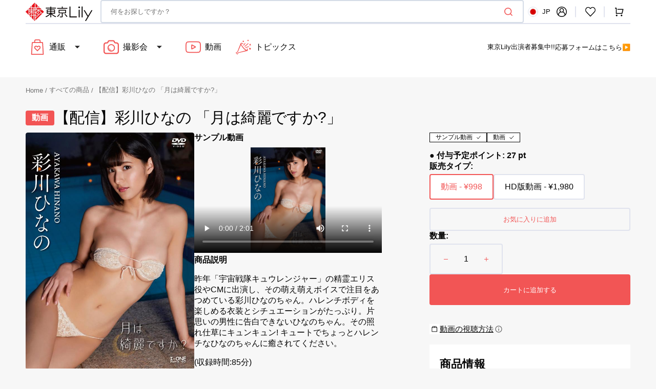

--- FILE ---
content_type: text/html; charset=utf-8
request_url: https://tokyolily.jp/products/14131
body_size: 54076
content:
<!doctype html>
<html class="no-js" lang="ja" data-scheme="auto">
	<head>
		<meta charset="utf-8">
		<meta http-equiv="X-UA-Compatible" content="IE=edge">
		<meta name="viewport" content="width=device-width,initial-scale=1">
		<meta name="theme-color" content=""><link rel="canonical" href="https://tokyolily.jp/products/14131">
		<link rel="preconnect" href="https://cdn.shopify.com" crossorigin><link rel="icon" type="image/png" href="//tokyolily.jp/cdn/shop/files/favicon.png?crop=center&height=32&v=1695732091&width=32"><title>【配信】彩川ひなの 「月は綺麗ですか?」</title>

		
			<meta name="description" content="昨年「宇宙戦隊キュウレンジャー」の精霊エリス役やCMに出演し、その萌え萌えボイスで注目をあつめている彩川ひなのちゃん。ハレンチボディを楽しめる衣装とシチュエーションがたっぷり。片思いの男性に告白できないひなのちゃん。その照れ仕草にキュンキュン! キュートでちょっとハレンチなひなのちゃんに癒されてください。 (収録時間:85分)">
		

		

<meta property="og:site_name" content="東京Lily">
<meta property="og:url" content="https://tokyolily.jp/products/14131">
<meta property="og:title" content="【配信】彩川ひなの 「月は綺麗ですか?」">
<meta property="og:type" content="product">
<meta property="og:description" content="昨年「宇宙戦隊キュウレンジャー」の精霊エリス役やCMに出演し、その萌え萌えボイスで注目をあつめている彩川ひなのちゃん。ハレンチボディを楽しめる衣装とシチュエーションがたっぷり。片思いの男性に告白できないひなのちゃん。その照れ仕草にキュンキュン! キュートでちょっとハレンチなひなのちゃんに癒されてください。 (収録時間:85分)"><meta property="og:image" content="http://tokyolily.jp/cdn/shop/files/05311238_5b0f6e4534606.jpg?v=1712611557">
  <meta property="og:image:secure_url" content="https://tokyolily.jp/cdn/shop/files/05311238_5b0f6e4534606.jpg?v=1712611557">
  <meta property="og:image:width" content="600">
  <meta property="og:image:height" content="844"><meta property="og:price:amount" content="998">
  <meta property="og:price:currency" content="JPY"><meta name="twitter:site" content="@https://x.com/tokyolily_info"><meta name="twitter:card" content="summary_large_image">
<meta name="twitter:title" content="【配信】彩川ひなの 「月は綺麗ですか?」">
<meta name="twitter:description" content="昨年「宇宙戦隊キュウレンジャー」の精霊エリス役やCMに出演し、その萌え萌えボイスで注目をあつめている彩川ひなのちゃん。ハレンチボディを楽しめる衣装とシチュエーションがたっぷり。片思いの男性に告白できないひなのちゃん。その照れ仕草にキュンキュン! キュートでちょっとハレンチなひなのちゃんに癒されてください。 (収録時間:85分)">


		<script src="//tokyolily.jp/cdn/shop/t/72/assets/constants.js?v=57430444635880596041719648676" defer="defer"></script>
		<script src="//tokyolily.jp/cdn/shop/t/72/assets/pubsub.js?v=2921868252632587581719648676" defer="defer"></script>
		<script src="//tokyolily.jp/cdn/shop/t/72/assets/global.js?v=73154812768095410291719648676" defer="defer"></script>

		<script>window.performance && window.performance.mark && window.performance.mark('shopify.content_for_header.start');</script><meta id="shopify-digital-wallet" name="shopify-digital-wallet" content="/82060280111/digital_wallets/dialog">
<link rel="alternate" type="application/json+oembed" href="https://tokyolily.jp/products/14131.oembed">
<script async="async" src="/checkouts/internal/preloads.js?locale=ja-JP"></script>
<script id="shopify-features" type="application/json">{"accessToken":"48270d4b5f4f0da5e7775ee2308eb3a6","betas":["rich-media-storefront-analytics"],"domain":"tokyolily.jp","predictiveSearch":false,"shopId":82060280111,"locale":"ja"}</script>
<script>var Shopify = Shopify || {};
Shopify.shop = "tokyolily.myshopify.com";
Shopify.locale = "ja";
Shopify.currency = {"active":"JPY","rate":"1.0"};
Shopify.country = "JP";
Shopify.theme = {"name":"develop","id":169658876207,"schema_name":"Stockmart","schema_version":"1.0.4","theme_store_id":2105,"role":"main"};
Shopify.theme.handle = "null";
Shopify.theme.style = {"id":null,"handle":null};
Shopify.cdnHost = "tokyolily.jp/cdn";
Shopify.routes = Shopify.routes || {};
Shopify.routes.root = "/";</script>
<script type="module">!function(o){(o.Shopify=o.Shopify||{}).modules=!0}(window);</script>
<script>!function(o){function n(){var o=[];function n(){o.push(Array.prototype.slice.apply(arguments))}return n.q=o,n}var t=o.Shopify=o.Shopify||{};t.loadFeatures=n(),t.autoloadFeatures=n()}(window);</script>
<script id="shop-js-analytics" type="application/json">{"pageType":"product"}</script>
<script defer="defer" async type="module" src="//tokyolily.jp/cdn/shopifycloud/shop-js/modules/v2/client.init-shop-cart-sync_CRO8OuKI.ja.esm.js"></script>
<script defer="defer" async type="module" src="//tokyolily.jp/cdn/shopifycloud/shop-js/modules/v2/chunk.common_A56sv42F.esm.js"></script>
<script type="module">
  await import("//tokyolily.jp/cdn/shopifycloud/shop-js/modules/v2/client.init-shop-cart-sync_CRO8OuKI.ja.esm.js");
await import("//tokyolily.jp/cdn/shopifycloud/shop-js/modules/v2/chunk.common_A56sv42F.esm.js");

  window.Shopify.SignInWithShop?.initShopCartSync?.({"fedCMEnabled":true,"windoidEnabled":true});

</script>
<script id="__st">var __st={"a":82060280111,"offset":32400,"reqid":"abba007e-51e9-4479-b21d-d3e02b35f40e-1768415613","pageurl":"tokyolily.jp\/products\/14131","u":"c64708ce4310","p":"product","rtyp":"product","rid":9842849317167};</script>
<script>window.ShopifyPaypalV4VisibilityTracking = true;</script>
<script id="captcha-bootstrap">!function(){'use strict';const t='contact',e='account',n='new_comment',o=[[t,t],['blogs',n],['comments',n],[t,'customer']],c=[[e,'customer_login'],[e,'guest_login'],[e,'recover_customer_password'],[e,'create_customer']],r=t=>t.map((([t,e])=>`form[action*='/${t}']:not([data-nocaptcha='true']) input[name='form_type'][value='${e}']`)).join(','),a=t=>()=>t?[...document.querySelectorAll(t)].map((t=>t.form)):[];function s(){const t=[...o],e=r(t);return a(e)}const i='password',u='form_key',d=['recaptcha-v3-token','g-recaptcha-response','h-captcha-response',i],f=()=>{try{return window.sessionStorage}catch{return}},m='__shopify_v',_=t=>t.elements[u];function p(t,e,n=!1){try{const o=window.sessionStorage,c=JSON.parse(o.getItem(e)),{data:r}=function(t){const{data:e,action:n}=t;return t[m]||n?{data:e,action:n}:{data:t,action:n}}(c);for(const[e,n]of Object.entries(r))t.elements[e]&&(t.elements[e].value=n);n&&o.removeItem(e)}catch(o){console.error('form repopulation failed',{error:o})}}const l='form_type',E='cptcha';function T(t){t.dataset[E]=!0}const w=window,h=w.document,L='Shopify',v='ce_forms',y='captcha';let A=!1;((t,e)=>{const n=(g='f06e6c50-85a8-45c8-87d0-21a2b65856fe',I='https://cdn.shopify.com/shopifycloud/storefront-forms-hcaptcha/ce_storefront_forms_captcha_hcaptcha.v1.5.2.iife.js',D={infoText:'hCaptchaによる保護',privacyText:'プライバシー',termsText:'利用規約'},(t,e,n)=>{const o=w[L][v],c=o.bindForm;if(c)return c(t,g,e,D).then(n);var r;o.q.push([[t,g,e,D],n]),r=I,A||(h.body.append(Object.assign(h.createElement('script'),{id:'captcha-provider',async:!0,src:r})),A=!0)});var g,I,D;w[L]=w[L]||{},w[L][v]=w[L][v]||{},w[L][v].q=[],w[L][y]=w[L][y]||{},w[L][y].protect=function(t,e){n(t,void 0,e),T(t)},Object.freeze(w[L][y]),function(t,e,n,w,h,L){const[v,y,A,g]=function(t,e,n){const i=e?o:[],u=t?c:[],d=[...i,...u],f=r(d),m=r(i),_=r(d.filter((([t,e])=>n.includes(e))));return[a(f),a(m),a(_),s()]}(w,h,L),I=t=>{const e=t.target;return e instanceof HTMLFormElement?e:e&&e.form},D=t=>v().includes(t);t.addEventListener('submit',(t=>{const e=I(t);if(!e)return;const n=D(e)&&!e.dataset.hcaptchaBound&&!e.dataset.recaptchaBound,o=_(e),c=g().includes(e)&&(!o||!o.value);(n||c)&&t.preventDefault(),c&&!n&&(function(t){try{if(!f())return;!function(t){const e=f();if(!e)return;const n=_(t);if(!n)return;const o=n.value;o&&e.removeItem(o)}(t);const e=Array.from(Array(32),(()=>Math.random().toString(36)[2])).join('');!function(t,e){_(t)||t.append(Object.assign(document.createElement('input'),{type:'hidden',name:u})),t.elements[u].value=e}(t,e),function(t,e){const n=f();if(!n)return;const o=[...t.querySelectorAll(`input[type='${i}']`)].map((({name:t})=>t)),c=[...d,...o],r={};for(const[a,s]of new FormData(t).entries())c.includes(a)||(r[a]=s);n.setItem(e,JSON.stringify({[m]:1,action:t.action,data:r}))}(t,e)}catch(e){console.error('failed to persist form',e)}}(e),e.submit())}));const S=(t,e)=>{t&&!t.dataset[E]&&(n(t,e.some((e=>e===t))),T(t))};for(const o of['focusin','change'])t.addEventListener(o,(t=>{const e=I(t);D(e)&&S(e,y())}));const B=e.get('form_key'),M=e.get(l),P=B&&M;t.addEventListener('DOMContentLoaded',(()=>{const t=y();if(P)for(const e of t)e.elements[l].value===M&&p(e,B);[...new Set([...A(),...v().filter((t=>'true'===t.dataset.shopifyCaptcha))])].forEach((e=>S(e,t)))}))}(h,new URLSearchParams(w.location.search),n,t,e,['guest_login'])})(!0,!0)}();</script>
<script integrity="sha256-4kQ18oKyAcykRKYeNunJcIwy7WH5gtpwJnB7kiuLZ1E=" data-source-attribution="shopify.loadfeatures" defer="defer" src="//tokyolily.jp/cdn/shopifycloud/storefront/assets/storefront/load_feature-a0a9edcb.js" crossorigin="anonymous"></script>
<script data-source-attribution="shopify.dynamic_checkout.dynamic.init">var Shopify=Shopify||{};Shopify.PaymentButton=Shopify.PaymentButton||{isStorefrontPortableWallets:!0,init:function(){window.Shopify.PaymentButton.init=function(){};var t=document.createElement("script");t.src="https://tokyolily.jp/cdn/shopifycloud/portable-wallets/latest/portable-wallets.ja.js",t.type="module",document.head.appendChild(t)}};
</script>
<script data-source-attribution="shopify.dynamic_checkout.buyer_consent">
  function portableWalletsHideBuyerConsent(e){var t=document.getElementById("shopify-buyer-consent"),n=document.getElementById("shopify-subscription-policy-button");t&&n&&(t.classList.add("hidden"),t.setAttribute("aria-hidden","true"),n.removeEventListener("click",e))}function portableWalletsShowBuyerConsent(e){var t=document.getElementById("shopify-buyer-consent"),n=document.getElementById("shopify-subscription-policy-button");t&&n&&(t.classList.remove("hidden"),t.removeAttribute("aria-hidden"),n.addEventListener("click",e))}window.Shopify?.PaymentButton&&(window.Shopify.PaymentButton.hideBuyerConsent=portableWalletsHideBuyerConsent,window.Shopify.PaymentButton.showBuyerConsent=portableWalletsShowBuyerConsent);
</script>
<script data-source-attribution="shopify.dynamic_checkout.cart.bootstrap">document.addEventListener("DOMContentLoaded",(function(){function t(){return document.querySelector("shopify-accelerated-checkout-cart, shopify-accelerated-checkout")}if(t())Shopify.PaymentButton.init();else{new MutationObserver((function(e,n){t()&&(Shopify.PaymentButton.init(),n.disconnect())})).observe(document.body,{childList:!0,subtree:!0})}}));
</script>
<script id="sections-script" data-sections="main-product,product-recommendations,header,footer" defer="defer" src="//tokyolily.jp/cdn/shop/t/72/compiled_assets/scripts.js?19945"></script>
<script>window.performance && window.performance.mark && window.performance.mark('shopify.content_for_header.end');</script>


		<style data-shopify>
			
			
			
			
			
			
			
			
			
			
			
			

			:root {
			--spaced-section: 5rem;

			--font-body-family: "system_ui", -apple-system, 'Segoe UI', Roboto, 'Helvetica Neue', 'Noto Sans', 'Liberation Sans', Arial, sans-serif, 'Apple Color Emoji', 'Segoe UI Emoji', 'Segoe UI Symbol', 'Noto Color Emoji';
			--font-body-style: normal;
			--font-body-weight: 400;

			--font-body-scale: 1.6;
			@media screen and (max-width: 749px) {
				--font-body-scale: 1.5;
			}
			--font-body-line-height: 1.6;

			--font-heading-family: "system_ui", -apple-system, 'Segoe UI', Roboto, 'Helvetica Neue', 'Noto Sans', 'Liberation Sans', Arial, sans-serif, 'Apple Color Emoji', 'Segoe UI Emoji', 'Segoe UI Symbol', 'Noto Color Emoji';
			--font-heading-style: normal;
			--font-heading-weight: 400;
			--font-heading-letter-spacing: 0.1em;
			--font-heading-line-height: 1.4;

			--font-subtitle-family: "system_ui", -apple-system, 'Segoe UI', Roboto, 'Helvetica Neue', 'Noto Sans', 'Liberation Sans', Arial, sans-serif, 'Apple Color Emoji', 'Segoe UI Emoji', 'Segoe UI Symbol', 'Noto Color Emoji';
			--font-subtitle-style: normal;
			--font-subtitle-weight: 400;
			--font-subtitle-text-transform: none;
			--font-subtitle-scale: 1.5;

			--font-heading-h1-scale: 1.0;
			--font-heading-h2-scale: 1.0;
			--font-heading-h3-scale: 1.0;
			--font-heading-h4-scale: 1.0;

			--font-heading-card-family: "system_ui", -apple-system, 'Segoe UI', Roboto, 'Helvetica Neue', 'Noto Sans', 'Liberation Sans', Arial, sans-serif, 'Apple Color Emoji', 'Segoe UI Emoji', 'Segoe UI Symbol', 'Noto Color Emoji';
			--font-heading-card-style: normal;
			--font-heading-card-weight: 400;
			--font-text-card-family: "system_ui", -apple-system, 'Segoe UI', Roboto, 'Helvetica Neue', 'Noto Sans', 'Liberation Sans', Arial, sans-serif, 'Apple Color Emoji', 'Segoe UI Emoji', 'Segoe UI Symbol', 'Noto Color Emoji';
			--font-text-card-style: normal;
			--font-text-card-weight: 400;

			--font-heading-card-scale: 1.3;
			--font-text-card-scale: 1.0;

			--font-button-family: "system_ui", -apple-system, 'Segoe UI', Roboto, 'Helvetica Neue', 'Noto Sans', 'Liberation Sans', Arial, sans-serif, 'Apple Color Emoji', 'Segoe UI Emoji', 'Segoe UI Symbol', 'Noto Color Emoji';
			--font-button-style: normal;
			--font-button-weight: 400;
			--font-button-text-transform: none;

			--font-button-family: "system_ui", -apple-system, 'Segoe UI', Roboto, 'Helvetica Neue', 'Noto Sans', 'Liberation Sans', Arial, sans-serif, 'Apple Color Emoji', 'Segoe UI Emoji', 'Segoe UI Symbol', 'Noto Color Emoji';
			--font-button-style: normal;
			--font-button-weight: 400;
			--font-button-text-transform: none;
			--font-button-letter-spacing: 0;
			--font-subtitle-letter-spacing: 0.04em;

			--font-header-menu-family: "system_ui", -apple-system, 'Segoe UI', Roboto, 'Helvetica Neue', 'Noto Sans', 'Liberation Sans', Arial, sans-serif, 'Apple Color Emoji', 'Segoe UI Emoji', 'Segoe UI Symbol', 'Noto Color Emoji';
			--font-header-menu-style: normal;
			--font-header-menu-weight: 400;
			--font-header-menu-text-transform: none;

			--font-footer-menu-family: "system_ui", -apple-system, 'Segoe UI', Roboto, 'Helvetica Neue', 'Noto Sans', 'Liberation Sans', Arial, sans-serif, 'Apple Color Emoji', 'Segoe UI Emoji', 'Segoe UI Symbol', 'Noto Color Emoji';
			--font-footer-menu-style: normal;
			--font-footer-menu-weight: 400;
			--font-footer-link-size: 13px;

			--font-popups-heading-family: "system_ui", -apple-system, 'Segoe UI', Roboto, 'Helvetica Neue', 'Noto Sans', 'Liberation Sans', Arial, sans-serif, 'Apple Color Emoji', 'Segoe UI Emoji', 'Segoe UI Symbol', 'Noto Color Emoji';
			--font-popups-heading-style: normal;
			--font-popups-heading-weight: 400;
			--font-popups-text-family: "system_ui", -apple-system, 'Segoe UI', Roboto, 'Helvetica Neue', 'Noto Sans', 'Liberation Sans', Arial, sans-serif, 'Apple Color Emoji', 'Segoe UI Emoji', 'Segoe UI Symbol', 'Noto Color Emoji';
			--font-popups-text-style: normal;
			--font-popups-text-weight: 400;
			--font-popup-heading-scale: 1.0;
			--font-popup-text-scale: 1.0;
			--font-notification-heading-scale: 1.0;
			--font-notification-text-scale: 1.0;

			--color-base-text: 4, 4, 4;
			--color-secondary-text: 113, 113, 113;
			--color-title-text: 4, 4, 4;
			--dot-background-color: , , ;

			--color-base-background-1: 247, 247, 247;
			--color-base-background-2: 255, 255, 255;
			--color-base-background-5: 245, 245, 241;
			--color-base-background-3: 242, 85, 85;
			--color-base-background-4: 40, 40, 40;

			--color-announcement-bar-background-1: 242, 85, 85;
			--color-announcement-bar-background-2: 238, 238, 238;

			--color-base-solid-button-labels: 255, 255, 255;
			--color-base-solid-button-labels-hover: 255, 255, 255;
			--color-base-button-background: 242, 85, 85;
			--color-base-button-background-hover: 34, 34, 34;
			--color-base-outline-button-labels: 224, 227, 238;
			--color-base-outline-button-labels-hover: 34, 34, 34;
			--color-secondary-button-labels: 242, 85, 85;
			--color-secondary-button-labels-hover: 34, 34, 34;
			--color-tertiary-button-labels: 242, 85, 85;
			--color-tertiary-button-labels-hover: 255, 255, 255;
			--color-tertiary-button-background: 242, 85, 85;
			--color-tertiary-button-background-hover: 34, 34, 34;
			--border-radius-button: 4px;
			--color-text-accent: 34, 34, 34;

			--payment-terms-background-color: #f7f7f7;
			--color-overlay-background: 0, 0, 0;
			--color-base-background-input: 255, 255, 255;

			--color-base-border-input: 213, 220, 231;
			--color-hover-border-input: 34, 34, 34;

			--color-badge-sale-background: 45, 134, 83;
			--color-badge-sale-text: 255, 255, 255;
			--color-badge-soldout-background: 213, 31, 75;
			--color-badge-soldout-text: 255, 255, 255;
			--color-border: 224, 227, 238;
			--color-background-card: 255, 255, 255;
			--color-background-card-dark: 247, 247, 247;
			--color-scheme-toggle: 235, 235, 235;
			--color-scheme-toggle-text: 113, 113, 113;
			}

			@media screen and (min-width: 990px) {
				:root {
					--spaced-section: 16rem;
				}
			}

			*,
			*::before,
			*::after {
			box-sizing: inherit;
			}

			html {
			box-sizing: border-box;
			font-size: 10px;
			height: 100%;
			}

			body {
			position: relative;
			display: grid;
			grid-template-rows: auto auto 1fr auto;
			grid-template-columns: 100%;
			min-height: 100%;
			margin: 0;
			font-size: calc(var(--font-body-scale) * 1rem);
			line-height: var(--font-body-line-height);
			font-family: var(--font-body-family);
			font-style: var(--font-body-style);
			font-weight: var(--font-body-weight);
			overflow-x: hidden;
			}
		</style>
		<link href="//tokyolily.jp/cdn/shop/t/72/assets/swiper-bundle.min.css?v=39913044739520094581719648676" rel="stylesheet" type="text/css" media="all" />
		<link href="//tokyolily.jp/cdn/shop/t/72/assets/base.css?v=115466113518108605781719648676" rel="stylesheet" type="text/css" media="all" />
		<link href="//tokyolily.jp/cdn/shop/t/72/assets/customize.css?v=86973000371470461601719648676" rel="stylesheet" type="text/css" media="all" />
		<link href="//tokyolily.jp/cdn/shop/t/72/assets/mxpr-card-product-favorite.css?v=103993199331943711671719648676" rel="stylesheet" type="text/css" media="all" />



<link rel="stylesheet" href="//tokyolily.jp/cdn/shop/t/72/assets/component-predictive-search.css?v=64904219377317970701719648676" media="print" onload="this.media='all'"><script>
			document.documentElement.className = document.documentElement.className.replace('no-js', 'js');
			if (Shopify.designMode) {
				document.documentElement.classList.add('shopify-design-mode');
			}
		</script>

		<script src="//tokyolily.jp/cdn/shop/t/72/assets/jquery-3.6.0.js?v=32573363768646652941719648676" defer="defer"></script>
		<script src="//tokyolily.jp/cdn/shop/t/72/assets/swiper-bundle.min.js?v=59665753948720967221719648676" defer="defer"></script>
		<script src="//tokyolily.jp/cdn/shop/t/72/assets/product-card.js?v=157130705868214899451719648676" defer="defer"></script>
		<script src="//tokyolily.jp/cdn/shop/t/72/assets/popup.js?v=179802735620567827611719648676" defer="defer"></script>
		
			<script src="//tokyolily.jp/cdn/shop/t/72/assets/scroll-top.js?v=148004363687240193071719648676" defer="defer"></script>
		

			<script>
			let cscoDarkMode = {};

			( function() {
				const body = document.querySelector('html[data-scheme]');

				cscoDarkMode = {
					init: function( e ) {
						this.initMode( e );
						window.matchMedia( '(prefers-color-scheme: dark)' ).addListener((e) => {
							this.initMode( e );
						} );

						window.addEventListener( 'load', () => {
							const toggleBtns = document.querySelectorAll('.header__toggle-scheme');
							toggleBtns.forEach(btn => {
									btn.addEventListener( 'click', (e) => {
										e.preventDefault();

										if ('auto' === body.getAttribute( 'data-scheme' )) {
											if (window.matchMedia( '(prefers-color-scheme: dark)' ).matches) {
												cscoDarkMode.changeScheme( 'light', true );
											} else if (window.matchMedia( '(prefers-color-scheme: light)' ).matches) {
												cscoDarkMode.changeScheme( 'dark', true );
											}
										} else {
											if ( 'dark' === body.getAttribute( 'data-scheme' ) ) {
												cscoDarkMode.changeScheme( 'light', true );
											} else {
												cscoDarkMode.changeScheme( 'dark', true );
											}
										}
									});
								})
							})
					},
					initMode: function( e ) {
						let siteScheme = false;
						switch ( "auto" ) { // Field. User’s system preference.
							case 'dark':
								siteScheme= 'dark';
								break;
							case 'light':
								siteScheme = 'light';
								break;
							case 'system':
								siteScheme = 'auto';
								break;
						}
						if ( "false" ) { // Field. Enable dark/light mode toggle.
							if ( 'light' === localStorage.getItem( '_color_schema' ) ) {
								siteScheme = 'light';
							}
							if ( 'dark' === localStorage.getItem( '_color_schema' ) ) {
								siteScheme = 'dark';
							}
						}
						if ( siteScheme && siteScheme !== body.getAttribute( 'data-scheme' ) ) {
							this.changeScheme( siteScheme, false );
						}
					},
					changeScheme: function( siteScheme, cookie ) {
						body.classList.add( 'scheme-toggled' );
						body.setAttribute( 'data-scheme', siteScheme );
						if ( cookie ) {
							localStorage.setItem( '_color_schema', siteScheme );
						}
						setTimeout( () => {
							body.classList.remove( 'scheme-toggled' );
						}, 100 );
					}
				};
			} )();

			cscoDarkMode.init();

			document.addEventListener('shopify:section:load', function () {
				setTimeout(() => {
					cscoDarkMode.init();
				}, 100)
			});
		</script>
		<script>
			(function(i,s,o,g,r,a,m){i['GoogleAnalyticsObject']=r;i[r]=i[r]||function(){
			(i[r].q=i[r].q||[]).push(arguments)},i[r].l=1*new Date();a=s.createElement(o),
			m=s.getElementsByTagName(o)[0];a.async=1;a.src=g;m.parentNode.insertBefore(a,m)
			})(window,document,'script','//www.google-analytics.com/analytics.js','ga');

			ga('create', 'UA-68173511-1', 'auto');
			ga('send', 'pageview');

		  </script>
	<!-- BEGIN app block: shopify://apps//blocks/pre-order-app/290ed845-6a31-49a7-a244-443963fc8b13 -->
<!-- END app block --><script src="https://cdn.shopify.com/extensions/019b0203-96d0-7019-bc66-f4cb10e67477/mr_point_v3-15/assets/mr-point-product.js" type="text/javascript" defer="defer"></script>
<link href="https://monorail-edge.shopifysvc.com" rel="dns-prefetch">
<script>(function(){if ("sendBeacon" in navigator && "performance" in window) {try {var session_token_from_headers = performance.getEntriesByType('navigation')[0].serverTiming.find(x => x.name == '_s').description;} catch {var session_token_from_headers = undefined;}var session_cookie_matches = document.cookie.match(/_shopify_s=([^;]*)/);var session_token_from_cookie = session_cookie_matches && session_cookie_matches.length === 2 ? session_cookie_matches[1] : "";var session_token = session_token_from_headers || session_token_from_cookie || "";function handle_abandonment_event(e) {var entries = performance.getEntries().filter(function(entry) {return /monorail-edge.shopifysvc.com/.test(entry.name);});if (!window.abandonment_tracked && entries.length === 0) {window.abandonment_tracked = true;var currentMs = Date.now();var navigation_start = performance.timing.navigationStart;var payload = {shop_id: 82060280111,url: window.location.href,navigation_start,duration: currentMs - navigation_start,session_token,page_type: "product"};window.navigator.sendBeacon("https://monorail-edge.shopifysvc.com/v1/produce", JSON.stringify({schema_id: "online_store_buyer_site_abandonment/1.1",payload: payload,metadata: {event_created_at_ms: currentMs,event_sent_at_ms: currentMs}}));}}window.addEventListener('pagehide', handle_abandonment_event);}}());</script>
<script id="web-pixels-manager-setup">(function e(e,d,r,n,o){if(void 0===o&&(o={}),!Boolean(null===(a=null===(i=window.Shopify)||void 0===i?void 0:i.analytics)||void 0===a?void 0:a.replayQueue)){var i,a;window.Shopify=window.Shopify||{};var t=window.Shopify;t.analytics=t.analytics||{};var s=t.analytics;s.replayQueue=[],s.publish=function(e,d,r){return s.replayQueue.push([e,d,r]),!0};try{self.performance.mark("wpm:start")}catch(e){}var l=function(){var e={modern:/Edge?\/(1{2}[4-9]|1[2-9]\d|[2-9]\d{2}|\d{4,})\.\d+(\.\d+|)|Firefox\/(1{2}[4-9]|1[2-9]\d|[2-9]\d{2}|\d{4,})\.\d+(\.\d+|)|Chrom(ium|e)\/(9{2}|\d{3,})\.\d+(\.\d+|)|(Maci|X1{2}).+ Version\/(15\.\d+|(1[6-9]|[2-9]\d|\d{3,})\.\d+)([,.]\d+|)( \(\w+\)|)( Mobile\/\w+|) Safari\/|Chrome.+OPR\/(9{2}|\d{3,})\.\d+\.\d+|(CPU[ +]OS|iPhone[ +]OS|CPU[ +]iPhone|CPU IPhone OS|CPU iPad OS)[ +]+(15[._]\d+|(1[6-9]|[2-9]\d|\d{3,})[._]\d+)([._]\d+|)|Android:?[ /-](13[3-9]|1[4-9]\d|[2-9]\d{2}|\d{4,})(\.\d+|)(\.\d+|)|Android.+Firefox\/(13[5-9]|1[4-9]\d|[2-9]\d{2}|\d{4,})\.\d+(\.\d+|)|Android.+Chrom(ium|e)\/(13[3-9]|1[4-9]\d|[2-9]\d{2}|\d{4,})\.\d+(\.\d+|)|SamsungBrowser\/([2-9]\d|\d{3,})\.\d+/,legacy:/Edge?\/(1[6-9]|[2-9]\d|\d{3,})\.\d+(\.\d+|)|Firefox\/(5[4-9]|[6-9]\d|\d{3,})\.\d+(\.\d+|)|Chrom(ium|e)\/(5[1-9]|[6-9]\d|\d{3,})\.\d+(\.\d+|)([\d.]+$|.*Safari\/(?![\d.]+ Edge\/[\d.]+$))|(Maci|X1{2}).+ Version\/(10\.\d+|(1[1-9]|[2-9]\d|\d{3,})\.\d+)([,.]\d+|)( \(\w+\)|)( Mobile\/\w+|) Safari\/|Chrome.+OPR\/(3[89]|[4-9]\d|\d{3,})\.\d+\.\d+|(CPU[ +]OS|iPhone[ +]OS|CPU[ +]iPhone|CPU IPhone OS|CPU iPad OS)[ +]+(10[._]\d+|(1[1-9]|[2-9]\d|\d{3,})[._]\d+)([._]\d+|)|Android:?[ /-](13[3-9]|1[4-9]\d|[2-9]\d{2}|\d{4,})(\.\d+|)(\.\d+|)|Mobile Safari.+OPR\/([89]\d|\d{3,})\.\d+\.\d+|Android.+Firefox\/(13[5-9]|1[4-9]\d|[2-9]\d{2}|\d{4,})\.\d+(\.\d+|)|Android.+Chrom(ium|e)\/(13[3-9]|1[4-9]\d|[2-9]\d{2}|\d{4,})\.\d+(\.\d+|)|Android.+(UC? ?Browser|UCWEB|U3)[ /]?(15\.([5-9]|\d{2,})|(1[6-9]|[2-9]\d|\d{3,})\.\d+)\.\d+|SamsungBrowser\/(5\.\d+|([6-9]|\d{2,})\.\d+)|Android.+MQ{2}Browser\/(14(\.(9|\d{2,})|)|(1[5-9]|[2-9]\d|\d{3,})(\.\d+|))(\.\d+|)|K[Aa][Ii]OS\/(3\.\d+|([4-9]|\d{2,})\.\d+)(\.\d+|)/},d=e.modern,r=e.legacy,n=navigator.userAgent;return n.match(d)?"modern":n.match(r)?"legacy":"unknown"}(),u="modern"===l?"modern":"legacy",c=(null!=n?n:{modern:"",legacy:""})[u],f=function(e){return[e.baseUrl,"/wpm","/b",e.hashVersion,"modern"===e.buildTarget?"m":"l",".js"].join("")}({baseUrl:d,hashVersion:r,buildTarget:u}),m=function(e){var d=e.version,r=e.bundleTarget,n=e.surface,o=e.pageUrl,i=e.monorailEndpoint;return{emit:function(e){var a=e.status,t=e.errorMsg,s=(new Date).getTime(),l=JSON.stringify({metadata:{event_sent_at_ms:s},events:[{schema_id:"web_pixels_manager_load/3.1",payload:{version:d,bundle_target:r,page_url:o,status:a,surface:n,error_msg:t},metadata:{event_created_at_ms:s}}]});if(!i)return console&&console.warn&&console.warn("[Web Pixels Manager] No Monorail endpoint provided, skipping logging."),!1;try{return self.navigator.sendBeacon.bind(self.navigator)(i,l)}catch(e){}var u=new XMLHttpRequest;try{return u.open("POST",i,!0),u.setRequestHeader("Content-Type","text/plain"),u.send(l),!0}catch(e){return console&&console.warn&&console.warn("[Web Pixels Manager] Got an unhandled error while logging to Monorail."),!1}}}}({version:r,bundleTarget:l,surface:e.surface,pageUrl:self.location.href,monorailEndpoint:e.monorailEndpoint});try{o.browserTarget=l,function(e){var d=e.src,r=e.async,n=void 0===r||r,o=e.onload,i=e.onerror,a=e.sri,t=e.scriptDataAttributes,s=void 0===t?{}:t,l=document.createElement("script"),u=document.querySelector("head"),c=document.querySelector("body");if(l.async=n,l.src=d,a&&(l.integrity=a,l.crossOrigin="anonymous"),s)for(var f in s)if(Object.prototype.hasOwnProperty.call(s,f))try{l.dataset[f]=s[f]}catch(e){}if(o&&l.addEventListener("load",o),i&&l.addEventListener("error",i),u)u.appendChild(l);else{if(!c)throw new Error("Did not find a head or body element to append the script");c.appendChild(l)}}({src:f,async:!0,onload:function(){if(!function(){var e,d;return Boolean(null===(d=null===(e=window.Shopify)||void 0===e?void 0:e.analytics)||void 0===d?void 0:d.initialized)}()){var d=window.webPixelsManager.init(e)||void 0;if(d){var r=window.Shopify.analytics;r.replayQueue.forEach((function(e){var r=e[0],n=e[1],o=e[2];d.publishCustomEvent(r,n,o)})),r.replayQueue=[],r.publish=d.publishCustomEvent,r.visitor=d.visitor,r.initialized=!0}}},onerror:function(){return m.emit({status:"failed",errorMsg:"".concat(f," has failed to load")})},sri:function(e){var d=/^sha384-[A-Za-z0-9+/=]+$/;return"string"==typeof e&&d.test(e)}(c)?c:"",scriptDataAttributes:o}),m.emit({status:"loading"})}catch(e){m.emit({status:"failed",errorMsg:(null==e?void 0:e.message)||"Unknown error"})}}})({shopId: 82060280111,storefrontBaseUrl: "https://tokyolily.jp",extensionsBaseUrl: "https://extensions.shopifycdn.com/cdn/shopifycloud/web-pixels-manager",monorailEndpoint: "https://monorail-edge.shopifysvc.com/unstable/produce_batch",surface: "storefront-renderer",enabledBetaFlags: ["2dca8a86","a0d5f9d2"],webPixelsConfigList: [{"id":"shopify-app-pixel","configuration":"{}","eventPayloadVersion":"v1","runtimeContext":"STRICT","scriptVersion":"0450","apiClientId":"shopify-pixel","type":"APP","privacyPurposes":["ANALYTICS","MARKETING"]},{"id":"shopify-custom-pixel","eventPayloadVersion":"v1","runtimeContext":"LAX","scriptVersion":"0450","apiClientId":"shopify-pixel","type":"CUSTOM","privacyPurposes":["ANALYTICS","MARKETING"]}],isMerchantRequest: false,initData: {"shop":{"name":"東京Lily","paymentSettings":{"currencyCode":"JPY"},"myshopifyDomain":"tokyolily.myshopify.com","countryCode":"JP","storefrontUrl":"https:\/\/tokyolily.jp"},"customer":null,"cart":null,"checkout":null,"productVariants":[{"price":{"amount":998.0,"currencyCode":"JPY"},"product":{"title":"【配信】彩川ひなの 「月は綺麗ですか?」","vendor":"ラインコミュニケーションズ","id":"9842849317167","untranslatedTitle":"【配信】彩川ひなの 「月は綺麗ですか?」","url":"\/products\/14131","type":"動画"},"id":"49183252775215","image":{"src":"\/\/tokyolily.jp\/cdn\/shop\/files\/05311238_5b0f6e4534606.jpg?v=1712611557"},"sku":null,"title":"動画","untranslatedTitle":"動画"},{"price":{"amount":1980.0,"currencyCode":"JPY"},"product":{"title":"【配信】彩川ひなの 「月は綺麗ですか?」","vendor":"ラインコミュニケーションズ","id":"9842849317167","untranslatedTitle":"【配信】彩川ひなの 「月は綺麗ですか?」","url":"\/products\/14131","type":"動画"},"id":"49183252807983","image":{"src":"\/\/tokyolily.jp\/cdn\/shop\/files\/05311238_5b0f6e4534606.jpg?v=1712611557"},"sku":null,"title":"HD版動画","untranslatedTitle":"HD版動画"}],"purchasingCompany":null},},"https://tokyolily.jp/cdn","7cecd0b6w90c54c6cpe92089d5m57a67346",{"modern":"","legacy":""},{"shopId":"82060280111","storefrontBaseUrl":"https:\/\/tokyolily.jp","extensionBaseUrl":"https:\/\/extensions.shopifycdn.com\/cdn\/shopifycloud\/web-pixels-manager","surface":"storefront-renderer","enabledBetaFlags":"[\"2dca8a86\", \"a0d5f9d2\"]","isMerchantRequest":"false","hashVersion":"7cecd0b6w90c54c6cpe92089d5m57a67346","publish":"custom","events":"[[\"page_viewed\",{}],[\"product_viewed\",{\"productVariant\":{\"price\":{\"amount\":998.0,\"currencyCode\":\"JPY\"},\"product\":{\"title\":\"【配信】彩川ひなの 「月は綺麗ですか?」\",\"vendor\":\"ラインコミュニケーションズ\",\"id\":\"9842849317167\",\"untranslatedTitle\":\"【配信】彩川ひなの 「月は綺麗ですか?」\",\"url\":\"\/products\/14131\",\"type\":\"動画\"},\"id\":\"49183252775215\",\"image\":{\"src\":\"\/\/tokyolily.jp\/cdn\/shop\/files\/05311238_5b0f6e4534606.jpg?v=1712611557\"},\"sku\":null,\"title\":\"動画\",\"untranslatedTitle\":\"動画\"}}]]"});</script><script>
  window.ShopifyAnalytics = window.ShopifyAnalytics || {};
  window.ShopifyAnalytics.meta = window.ShopifyAnalytics.meta || {};
  window.ShopifyAnalytics.meta.currency = 'JPY';
  var meta = {"product":{"id":9842849317167,"gid":"gid:\/\/shopify\/Product\/9842849317167","vendor":"ラインコミュニケーションズ","type":"動画","handle":"14131","variants":[{"id":49183252775215,"price":99800,"name":"【配信】彩川ひなの 「月は綺麗ですか?」 - 動画","public_title":"動画","sku":null},{"id":49183252807983,"price":198000,"name":"【配信】彩川ひなの 「月は綺麗ですか?」 - HD版動画","public_title":"HD版動画","sku":null}],"remote":false},"page":{"pageType":"product","resourceType":"product","resourceId":9842849317167,"requestId":"abba007e-51e9-4479-b21d-d3e02b35f40e-1768415613"}};
  for (var attr in meta) {
    window.ShopifyAnalytics.meta[attr] = meta[attr];
  }
</script>
<script class="analytics">
  (function () {
    var customDocumentWrite = function(content) {
      var jquery = null;

      if (window.jQuery) {
        jquery = window.jQuery;
      } else if (window.Checkout && window.Checkout.$) {
        jquery = window.Checkout.$;
      }

      if (jquery) {
        jquery('body').append(content);
      }
    };

    var hasLoggedConversion = function(token) {
      if (token) {
        return document.cookie.indexOf('loggedConversion=' + token) !== -1;
      }
      return false;
    }

    var setCookieIfConversion = function(token) {
      if (token) {
        var twoMonthsFromNow = new Date(Date.now());
        twoMonthsFromNow.setMonth(twoMonthsFromNow.getMonth() + 2);

        document.cookie = 'loggedConversion=' + token + '; expires=' + twoMonthsFromNow;
      }
    }

    var trekkie = window.ShopifyAnalytics.lib = window.trekkie = window.trekkie || [];
    if (trekkie.integrations) {
      return;
    }
    trekkie.methods = [
      'identify',
      'page',
      'ready',
      'track',
      'trackForm',
      'trackLink'
    ];
    trekkie.factory = function(method) {
      return function() {
        var args = Array.prototype.slice.call(arguments);
        args.unshift(method);
        trekkie.push(args);
        return trekkie;
      };
    };
    for (var i = 0; i < trekkie.methods.length; i++) {
      var key = trekkie.methods[i];
      trekkie[key] = trekkie.factory(key);
    }
    trekkie.load = function(config) {
      trekkie.config = config || {};
      trekkie.config.initialDocumentCookie = document.cookie;
      var first = document.getElementsByTagName('script')[0];
      var script = document.createElement('script');
      script.type = 'text/javascript';
      script.onerror = function(e) {
        var scriptFallback = document.createElement('script');
        scriptFallback.type = 'text/javascript';
        scriptFallback.onerror = function(error) {
                var Monorail = {
      produce: function produce(monorailDomain, schemaId, payload) {
        var currentMs = new Date().getTime();
        var event = {
          schema_id: schemaId,
          payload: payload,
          metadata: {
            event_created_at_ms: currentMs,
            event_sent_at_ms: currentMs
          }
        };
        return Monorail.sendRequest("https://" + monorailDomain + "/v1/produce", JSON.stringify(event));
      },
      sendRequest: function sendRequest(endpointUrl, payload) {
        // Try the sendBeacon API
        if (window && window.navigator && typeof window.navigator.sendBeacon === 'function' && typeof window.Blob === 'function' && !Monorail.isIos12()) {
          var blobData = new window.Blob([payload], {
            type: 'text/plain'
          });

          if (window.navigator.sendBeacon(endpointUrl, blobData)) {
            return true;
          } // sendBeacon was not successful

        } // XHR beacon

        var xhr = new XMLHttpRequest();

        try {
          xhr.open('POST', endpointUrl);
          xhr.setRequestHeader('Content-Type', 'text/plain');
          xhr.send(payload);
        } catch (e) {
          console.log(e);
        }

        return false;
      },
      isIos12: function isIos12() {
        return window.navigator.userAgent.lastIndexOf('iPhone; CPU iPhone OS 12_') !== -1 || window.navigator.userAgent.lastIndexOf('iPad; CPU OS 12_') !== -1;
      }
    };
    Monorail.produce('monorail-edge.shopifysvc.com',
      'trekkie_storefront_load_errors/1.1',
      {shop_id: 82060280111,
      theme_id: 169658876207,
      app_name: "storefront",
      context_url: window.location.href,
      source_url: "//tokyolily.jp/cdn/s/trekkie.storefront.55c6279c31a6628627b2ba1c5ff367020da294e2.min.js"});

        };
        scriptFallback.async = true;
        scriptFallback.src = '//tokyolily.jp/cdn/s/trekkie.storefront.55c6279c31a6628627b2ba1c5ff367020da294e2.min.js';
        first.parentNode.insertBefore(scriptFallback, first);
      };
      script.async = true;
      script.src = '//tokyolily.jp/cdn/s/trekkie.storefront.55c6279c31a6628627b2ba1c5ff367020da294e2.min.js';
      first.parentNode.insertBefore(script, first);
    };
    trekkie.load(
      {"Trekkie":{"appName":"storefront","development":false,"defaultAttributes":{"shopId":82060280111,"isMerchantRequest":null,"themeId":169658876207,"themeCityHash":"2944413256203453276","contentLanguage":"ja","currency":"JPY","eventMetadataId":"cc1ce8c5-4448-43e0-b066-d24f8ef8155b"},"isServerSideCookieWritingEnabled":true,"monorailRegion":"shop_domain","enabledBetaFlags":["65f19447"]},"Session Attribution":{},"S2S":{"facebookCapiEnabled":false,"source":"trekkie-storefront-renderer","apiClientId":580111}}
    );

    var loaded = false;
    trekkie.ready(function() {
      if (loaded) return;
      loaded = true;

      window.ShopifyAnalytics.lib = window.trekkie;

      var originalDocumentWrite = document.write;
      document.write = customDocumentWrite;
      try { window.ShopifyAnalytics.merchantGoogleAnalytics.call(this); } catch(error) {};
      document.write = originalDocumentWrite;

      window.ShopifyAnalytics.lib.page(null,{"pageType":"product","resourceType":"product","resourceId":9842849317167,"requestId":"abba007e-51e9-4479-b21d-d3e02b35f40e-1768415613","shopifyEmitted":true});

      var match = window.location.pathname.match(/checkouts\/(.+)\/(thank_you|post_purchase)/)
      var token = match? match[1]: undefined;
      if (!hasLoggedConversion(token)) {
        setCookieIfConversion(token);
        window.ShopifyAnalytics.lib.track("Viewed Product",{"currency":"JPY","variantId":49183252775215,"productId":9842849317167,"productGid":"gid:\/\/shopify\/Product\/9842849317167","name":"【配信】彩川ひなの 「月は綺麗ですか?」 - 動画","price":"998","sku":null,"brand":"ラインコミュニケーションズ","variant":"動画","category":"動画","nonInteraction":true,"remote":false},undefined,undefined,{"shopifyEmitted":true});
      window.ShopifyAnalytics.lib.track("monorail:\/\/trekkie_storefront_viewed_product\/1.1",{"currency":"JPY","variantId":49183252775215,"productId":9842849317167,"productGid":"gid:\/\/shopify\/Product\/9842849317167","name":"【配信】彩川ひなの 「月は綺麗ですか?」 - 動画","price":"998","sku":null,"brand":"ラインコミュニケーションズ","variant":"動画","category":"動画","nonInteraction":true,"remote":false,"referer":"https:\/\/tokyolily.jp\/products\/14131"});
      }
    });


        var eventsListenerScript = document.createElement('script');
        eventsListenerScript.async = true;
        eventsListenerScript.src = "//tokyolily.jp/cdn/shopifycloud/storefront/assets/shop_events_listener-3da45d37.js";
        document.getElementsByTagName('head')[0].appendChild(eventsListenerScript);

})();</script>
<script
  defer
  src="https://tokyolily.jp/cdn/shopifycloud/perf-kit/shopify-perf-kit-3.0.3.min.js"
  data-application="storefront-renderer"
  data-shop-id="82060280111"
  data-render-region="gcp-us-central1"
  data-page-type="product"
  data-theme-instance-id="169658876207"
  data-theme-name="Stockmart"
  data-theme-version="1.0.4"
  data-monorail-region="shop_domain"
  data-resource-timing-sampling-rate="10"
  data-shs="true"
  data-shs-beacon="true"
  data-shs-export-with-fetch="true"
  data-shs-logs-sample-rate="1"
  data-shs-beacon-endpoint="https://tokyolily.jp/api/collect"
></script>
</head>

	<body class="template-product template-product">
		<a class="skip-to-content-link button visually-hidden" href="#MainContent">
			コンテンツに進む
		</a>
		<!-- BEGIN sections: header-group -->
<div id="shopify-section-sections--22983690944815__header" class="shopify-section shopify-section-group-header-group shopify-section-header"><link href="//tokyolily.jp/cdn/shop/t/72/assets/component-loading-overlay.css?v=143005617125531975901719648676" rel="stylesheet" type="text/css" media="all" />
<link href="//tokyolily.jp/cdn/shop/t/72/assets/component-discounts.css?v=58556364776430197631719648676" rel="stylesheet" type="text/css" media="all" />
	<link href="//tokyolily.jp/cdn/shop/t/72/assets/component-cart-drawer.css?v=167329799728334876631719648676" rel="stylesheet" type="text/css" media="all" />
<link href="//tokyolily.jp/cdn/shop/t/72/assets/component-list-menu.css?v=162032028401098787911719648676" rel="stylesheet" type="text/css" media="all" />
<link href="//tokyolily.jp/cdn/shop/t/72/assets/component-search.css?v=100184647862650001941719648676" rel="stylesheet" type="text/css" media="all" />
<link href="//tokyolily.jp/cdn/shop/t/72/assets/template-collection.css?v=61718912502739560071719648676" rel="stylesheet" type="text/css" media="all" />
<link href="//tokyolily.jp/cdn/shop/t/72/assets/component-menu-drawer.css?v=30700157616718902441719648676" rel="stylesheet" type="text/css" media="all" />
<link href="//tokyolily.jp/cdn/shop/t/72/assets/country-flag.css?v=132395276272099349831719648676" rel="stylesheet" type="text/css" media="all" />
<link href="//tokyolily.jp/cdn/shop/t/72/assets/component-price.css?v=110240884216361951091719648676" rel="stylesheet" type="text/css" media="all" />
<link href="//tokyolily.jp/cdn/shop/t/72/assets/component-card.css?v=52559026871026714611719819036" rel="stylesheet" type="text/css" media="all" />
<link href="//tokyolily.jp/cdn/shop/t/72/assets/component-card-horizontal.css?v=139339206524287942071719648676" rel="stylesheet" type="text/css" media="all" />
<link href="//tokyolily.jp/cdn/shop/t/72/assets/component-article-card-small.css?v=8685209955946083071719648676" rel="stylesheet" type="text/css" media="all" />
<link href="//tokyolily.jp/cdn/shop/t/72/assets/component-predictive-search.css?v=64904219377317970701719648676" rel="stylesheet" type="text/css" media="all" />

<script src="//tokyolily.jp/cdn/shop/t/72/assets/header.js?v=112654485997184377471719648676" defer="defer"></script>

<style>
	@media screen and (min-width: 1200px) {
		:root{
			--header-height: auto;
			--header-height-top: auto;
		}
	}

	header-drawer {
		justify-self: start;
		margin-left: -0.4rem;
		margin-right: 1.2rem;
	}

	@media screen and (min-width: 1200px) {
		header-drawer {
			display: none;
		}
	}

	.menu-drawer-container {
		display: flex;
	}

	.list-menu {
		list-style: none;
		padding: 0;
		margin: 0;
	}

	.list-menu--inline {
		display: inline-flex;
		flex-wrap: wrap;
	}

	summary.list-menu__item {
		padding-right: 2.7rem;
	}

	.list-menu__item {
		display: flex;
		align-items: center;
	}

	.list-menu__item--link {
		text-decoration: none;
		padding-bottom: 1rem;
		padding-top: 1rem;
	}

	@media screen and (min-width: 750px) {
		.list-menu__item--link {
			padding-bottom: 1rem;
			padding-top: 1rem;
		}
	}
</style>

<script src="//tokyolily.jp/cdn/shop/t/72/assets/details-disclosure.js?v=148374180365923534441719648676" defer="defer"></script>
<script src="//tokyolily.jp/cdn/shop/t/72/assets/details-modal.js?v=178608582835405861921719648676" defer="defer"></script><script src="//tokyolily.jp/cdn/shop/t/72/assets/cart.js?v=115821151912522303311719648676" defer="defer"></script>
	<script src="//tokyolily.jp/cdn/shop/t/72/assets/cart-drawer.js?v=44260131999403604181719648676" defer="defer"></script><sticky-header data-sticky-type="always" class="header-wrapper ">
	<header class="header header--bottom-menu header--has-menu">
		
			<div class="header__top color-background-2">
	<div class="header__top-inner container"><header-drawer data-breakpoint="tablet">
  <details class="menu-drawer-container">
    <summary
      class="header__icon header__icon--menu header__icon--summary link link--text focus-inset"
      aria-label="メニュー"
    >
      <span>
        <svg xmlns="http://www.w3.org/2000/svg" aria-hidden="true" focusable="false" role="presentation" class="icon icon-hamburger" fill="none" viewBox="0 0 18 8">
<rect width="18" height="1.5" fill="currentColor"/>
<rect y="6" width="14" height="1.5" fill="currentColor"/></svg>

        <span class="header__modal-close-button">
          <svg width="14" height="14" viewBox="0 0 14 14" fill="none" xmlns="http://www.w3.org/2000/svg">
  <path d="M7.00072 5.58599L11.9507 0.635986L13.3647 2.04999L8.41472 6.99999L13.3647 11.95L11.9507 13.364L7.00072 8.41399L2.05072 13.364L0.636719 11.95L5.58672 6.99999L0.636719 2.04999L2.05072 0.635986L7.00072 5.58599Z" fill="currentColor"/>
  </svg>
        </span>
      </span>
    </summary>
    <div id="menu-drawer" class="menu-drawer motion-reduce" tabindex="-1">
      <div class="menu-drawer__inner-container">
        <div class="menu-drawer__navigation-container">
          <nav class="menu-drawer__navigation">
            <ul class="menu-drawer__menu list-menu" role="list"><li>
                    <details>
                      <summary class="menu-drawer__menu-item list-menu__item link link--text focus-inset"><svg class="icon icon-birthday-and-party">
    <use xlink:href="#icon-birthday-and-party"></use>
  </svg>
  <svg version="1.1" xmlns="http://www.w3.org/2000/svg" xmlns:xlink="http://www.w3.org/1999/xlink" class="hide">
  <defs>
  	<symbol id="icon-birthday-and-party" viewBox="0 0 32.244 39.358">
  		<path d="M85.933,10.011H80.857V7.38A4.385,4.385,0,0,0,76.473,3H69.057a4.379,4.379,0,0,0-4.375,4.375v2.631H59.605a1.247,1.247,0,0,0-1.243,1.173L56.647,41.045a1.243,1.243,0,0,0,1.243,1.313H87.644a1.248,1.248,0,0,0,1.243-1.313L87.172,11.179A1.24,1.24,0,0,0,85.933,10.011ZM66.989,7.38a2.071,2.071,0,0,1,2.068-2.068h7.417A2.071,2.071,0,0,1,78.541,7.38v2.631H66.989V7.38ZM59.017,40.051l1.591-27.732H84.922l1.591,27.732Zm17.233-20.9a5.463,5.463,0,0,0-3.48,1.487,5.41,5.41,0,0,0-3.46-1.487h-.033a4.692,4.692,0,0,0-4.628,4.69,4.443,4.443,0,0,0,1.384,3.236l6.733,6.435,6.716-6.418.017-.017a4.443,4.443,0,0,0,1.384-3.236A4.663,4.663,0,0,0,76.25,19.151Zm1.628,6.277-5.113,4.881-5.109-4.881a2.127,2.127,0,0,1-.7-1.587A2.378,2.378,0,0,1,69.3,21.463h.012a4.054,4.054,0,0,1,2.548,1.545l.907,1.16.912-1.16a4.057,4.057,0,0,1,2.573-1.545,2.357,2.357,0,0,1,2.329,2.378,2.14,2.14,0,0,1-.7,1.587Z" transform="translate(-56.645 -3)"/>
  	</symbol>
  </defs>
  </svg>通販
                        <svg aria-hidden="true" focusable="false" role="presentation" class="icon icon-caret" viewBox="0 0 20 20">
<path d="M9.99996 11.6667L6.66663 8.33333H13.3333L9.99996 11.6667Z" fill="currentColor"/>
</svg>




                      </summary>
                      <div
                        id="link-通販"
                        class="menu-drawer__submenu motion-reduce"
                        tabindex="-1"
                      >
                        <div class="menu-drawer__inner-submenu">
                          <button
                            class="menu-drawer__close-button link link--text focus-inset"
                            aria-expanded="true"
                          >
                            <svg viewBox = "0 0 22 14" fill = "none" aria-hidden = "true" focusable = "false" role = "presentation" class = "icon icon-arrow" xmlns = "http://www.w3.org/2000/svg">
	<path d = "M15.1712 1.15214L14.9895 0.98149L14.8183 1.16262L14.3286 1.68074L14.1561 1.86323L14.3393 2.03491L18.9951 6.39689L1 6.3969L0.75 6.3969L0.75 6.6469L0.75 7.35665L0.75 7.60665L1 7.60665L18.9955 7.60665L14.3393 11.9722L14.1549 12.1451L14.3298 12.3276L14.8195 12.8386L14.9907 13.0173L15.1711 12.8479L21.2041 7.18404L21.3981 7.00183L21.2041 6.81956L15.1712 1.15214Z" fill-rule = "evenodd" clip-rule = "evenodd" fill = "currentColor"/>
</svg>


                            通販
                          </button>
                          <ul
                            class="menu-drawer__menu list-menu"
                            role="list"
                            tabindex="-1"
                          ><li><a
                                    href="/collections/mail-order"
                                    class="menu-drawer__menu-item link link--text list-menu__item focus-inset"
                                    
                                  >
                                    すべての通販商品をみる
                                  </a></li><li><a
                                    href="/collections/dvd"
                                    class="menu-drawer__menu-item link link--text list-menu__item focus-inset"
                                    
                                  >
                                    DVD
                                  </a></li><li><a
                                    href="/collections/blu-ray"
                                    class="menu-drawer__menu-item link link--text list-menu__item focus-inset"
                                    
                                  >
                                    ブルーレイ
                                  </a></li><li><a
                                    href="/collections/book"
                                    class="menu-drawer__menu-item link link--text list-menu__item focus-inset"
                                    
                                  >
                                    書籍・カレンダー
                                  </a></li><li><a
                                    href="/collections/goods_other"
                                    class="menu-drawer__menu-item link link--text list-menu__item focus-inset"
                                    
                                  >
                                    グッズその他
                                  </a></li></ul>
                        </div>
                      </div>
                      
                    </details></li><li>
                    <details>
                      <summary class="menu-drawer__menu-item list-menu__item link link--text focus-inset"><svg class="icon icon-photo">
    <use xlink:href="#icon-photo"></use>
  </svg>
  <svg version="1.1" xmlns="http://www.w3.org/2000/svg" xmlns:xlink="http://www.w3.org/1999/xlink" class="hide">
  <defs>
  	<symbol id="icon-photo" viewBox="0 0 33.969 30.657">
  		<path d="M30.353,8.678H28.338a1.33,1.33,0,0,1-1.256-.9l-.4-1.18a3.981,3.981,0,0,0-3.769-2.7h-8.48a3.993,3.993,0,0,0-3.744,2.631L10.229,7.8a1.33,1.33,0,0,1-1.249.877H7a5.313,5.313,0,0,0-5.307,5.31V29.253A5.309,5.309,0,0,0,7,34.557H30.353a5.313,5.313,0,0,0,5.307-5.31V13.988A5.313,5.313,0,0,0,30.353,8.678Zm0,23.224H7a2.657,2.657,0,0,1-2.655-2.655V13.988A2.657,2.657,0,0,1,7,11.333H8.98A3.993,3.993,0,0,0,12.724,8.7l.459-1.274a1.33,1.33,0,0,1,1.249-.877H22.91a1.33,1.33,0,0,1,1.256.9l.4,1.18a3.978,3.978,0,0,0,3.769,2.7h2.015A2.657,2.657,0,0,1,33,13.981l.111,15.008A2.982,2.982,0,0,1,30.353,31.9ZM18.741,12.659a8.3,8.3,0,1,0,8.3,8.3A8.305,8.305,0,0,0,18.741,12.659Zm0,14.5a6.2,6.2,0,1,1,6.2-6.2A6.212,6.212,0,0,1,18.741,27.159Zm-.066-.605c-2.763,0-5.568-3.24-5.568-5.568a.522.522,0,1,1,1.044,0c0,1.827,2.384,4.524,4.524,4.524a.522.522,0,0,1,0,1.044Z" transform="translate(-1.69 -3.9)"/>
  	</symbol>
  </defs>
  </svg>撮影会
                        <svg aria-hidden="true" focusable="false" role="presentation" class="icon icon-caret" viewBox="0 0 20 20">
<path d="M9.99996 11.6667L6.66663 8.33333H13.3333L9.99996 11.6667Z" fill="currentColor"/>
</svg>




                      </summary>
                      <div
                        id="link-撮影会"
                        class="menu-drawer__submenu motion-reduce"
                        tabindex="-1"
                      >
                        <div class="menu-drawer__inner-submenu">
                          <button
                            class="menu-drawer__close-button link link--text focus-inset"
                            aria-expanded="true"
                          >
                            <svg viewBox = "0 0 22 14" fill = "none" aria-hidden = "true" focusable = "false" role = "presentation" class = "icon icon-arrow" xmlns = "http://www.w3.org/2000/svg">
	<path d = "M15.1712 1.15214L14.9895 0.98149L14.8183 1.16262L14.3286 1.68074L14.1561 1.86323L14.3393 2.03491L18.9951 6.39689L1 6.3969L0.75 6.3969L0.75 6.6469L0.75 7.35665L0.75 7.60665L1 7.60665L18.9955 7.60665L14.3393 11.9722L14.1549 12.1451L14.3298 12.3276L14.8195 12.8386L14.9907 13.0173L15.1711 12.8479L21.2041 7.18404L21.3981 7.00183L21.2041 6.81956L15.1712 1.15214Z" fill-rule = "evenodd" clip-rule = "evenodd" fill = "currentColor"/>
</svg>


                            撮影会
                          </button>
                          <ul
                            class="menu-drawer__menu list-menu"
                            role="list"
                            tabindex="-1"
                          ><li><a
                                    href="/pages/satsuei_event"
                                    class="menu-drawer__menu-item link link--text list-menu__item focus-inset"
                                    
                                  >
                                    撮影会一覧
                                  </a></li><li><a
                                    href="/collections/event-team"
                                    class="menu-drawer__menu-item link link--text list-menu__item focus-inset"
                                    
                                  >
                                    個撮・団体
                                  </a></li><li><a
                                    href="/collections/event-online"
                                    class="menu-drawer__menu-item link link--text list-menu__item focus-inset"
                                    
                                  >
                                    オンライン
                                  </a></li><li><a
                                    href="/collections/event-other"
                                    class="menu-drawer__menu-item link link--text list-menu__item focus-inset"
                                    
                                  >
                                    その他
                                  </a></li></ul>
                        </div>
                      </div>
                      
                    </details></li><li>
                    <a
                      href="/collections/video"
                      class="menu-drawer__menu-item list-menu__item link link--text focus-inset"
                      
                    ><svg class="icon icon-video">
    <use xlink:href="#icon-video"></use>
  </svg>
  <svg version="1.1" xmlns="http://www.w3.org/2000/svg" xmlns:xlink="http://www.w3.org/1999/xlink" class="hide">
  <defs>
  	<symbol id="icon-video" viewBox="0 0 40.44 30.632">
  		<g transform="translate(-1.9 -12.77)">
  			<path d="M49.476,38.065l-8.938-4.89a1.642,1.642,0,0,0-2.428,1.441v9.692a1.629,1.629,0,0,0,.8,1.408,1.655,1.655,0,0,0,.841.233,1.674,1.674,0,0,0,.779-.2l8.934-4.806a1.641,1.641,0,0,0,.013-2.882Zm-9,5.023V35.846L47.156,39.5Z" transform="translate(-21.129 -11.789)"/>
  			<path d="M42.045,20v-.017c-.033-.325-.375-3.219-1.783-4.694a6.6,6.6,0,0,0-4.356-2.045q-.112-.012-.2-.025l-.071-.008c-5.348-.387-13.419-.441-13.5-.441h-.017c-.079,0-8.155.054-13.548.441L8.5,13.22c-.058.008-.121.017-.187.021a6.4,6.4,0,0,0-4.331,2.107c-1.341,1.458-1.728,4.29-1.766,4.61l0,.042c-.025.133-.308,3.357-.308,6.6v3.028c0,3.236.287,6.46.3,6.6l0,.021c.033.321.375,3.161,1.774,4.635A6.725,6.725,0,0,0,8.48,42.894c.162.021.3.033.4.05l.092.012c3.086.3,12.765.437,13.178.446h.025c.079,0,8.155-.054,13.5-.441l.071-.008.225-.025a6.256,6.256,0,0,0,4.294-2.053c1.341-1.458,1.728-4.29,1.766-4.61l0-.042c.012-.137.3-3.361.3-6.6V26.593C42.34,23.357,42.053,20.133,42.045,20Zm-2.074,9.621c0,2.995-.262,6.081-.287,6.364a7.5,7.5,0,0,1-1.162,3.282,3.915,3.915,0,0,1-2.8,1.3c-.092.008-.175.021-.254.029-5.173.375-12.94.433-13.3.433-.4,0-9.937-.15-12.932-.429-.154-.025-.321-.046-.5-.062a4.431,4.431,0,0,1-3.032-1.266l-.021-.025A6.874,6.874,0,0,1,4.549,36c-.021-.212-.287-3.336-.287-6.376V26.593c0-2.995.262-6.076.287-6.364a7.374,7.374,0,0,1,1.162-3.282,4.11,4.11,0,0,1,2.857-1.354l.192-.025c5.248-.375,13.073-.433,13.352-.433s8.1.058,13.3.433l.208.025a4.229,4.229,0,0,1,2.9,1.316l.008.008a6.983,6.983,0,0,1,1.141,3.3c.017.2.287,3.332.287,6.376v3.028Z"/>
  		</g>
  	</symbol>
  </defs>
  </svg>動画
                    </a></li><li>
                    <a
                      href="/blogs/magazine_topics"
                      class="menu-drawer__menu-item list-menu__item link link--text focus-inset"
                      
                    ><svg class="icon icon-event">
    <use xlink:href="#icon-event"></use>
  </svg>
  <svg version="1.1" xmlns="http://www.w3.org/2000/svg" xmlns:xlink="http://www.w3.org/1999/xlink" class="hide">
  <defs>
  	<symbol id="icon-event" viewBox="0 0 46.001 44.005">
  		<path d="M24.834,15.477a27.123,27.123,0,0,0-2.863-1.883,6.961,6.961,0,0,0-2.595-.846,3.212,3.212,0,0,0-1.109.091,2.557,2.557,0,0,0-1.7,1.453,3.054,3.054,0,0,0-.225.784L6.55,39.663a14.3,14.3,0,0,0-4.478,2.409c-.593.8,3.952,6.06,5.29,5.419S9.24,44.1,9.474,43.285L35.3,37.307a2.956,2.956,0,0,0,.889-.1,2.542,2.542,0,0,0,1.018-.53h0a2.556,2.556,0,0,0,.679-.922,3.275,3.275,0,0,0,.258-1.08,6.833,6.833,0,0,0-1.2-4.53c-1.171-.9-1.63-.3-1.778.578.182.406.339.8.459,1.152a4.863,4.863,0,0,1,.325,1.826,1.131,1.131,0,0,1-.076.363c-.014.024-.024.048-.033.062l-.722.172A5.491,5.491,0,0,1,33.5,33.7a20.984,20.984,0,0,1-3.952-2.853c-.435-.382-.875-.789-1.319-1.223-1.066-1.032-2.165-2.2-3.254-3.469-.325-.378-.64-.76-.946-1.133a41.12,41.12,0,0,1-3.943-5.7,17.075,17.075,0,0,1-1.262-2.753,1.455,1.455,0,0,1,.43-1.677c.655-.32,1.773,0,4.44,2.017C24.771,17.356,25.56,16.295,24.834,15.477ZM8.39,41.794c-.272,1.19-.9,3.441-1.6,3.675-.7.162-3.006-2.48-2.59-2.977.473-.569,2.643-1.214,3.646-1.29L17.665,18.56c1.491,5.3,9.816,14.876,14.069,17.07C28.958,36.375,12.791,40.724,8.39,41.794ZM25.914,20.987a.921.921,0,0,1-.535-.167.958.958,0,0,1-.253-1.329l3.89-5.73A.956.956,0,0,1,30.6,14.837l-3.89,5.73A.961.961,0,0,1,25.914,20.987Zm3.517,3.326a.954.954,0,0,1-.631-1.673l9.668-8.463a.955.955,0,0,1,1.257,1.438l-9.668,8.463A.954.954,0,0,1,29.431,24.313Zm2.179,3.751a.956.956,0,0,1-.3-1.864l8.855-2.882a.955.955,0,1,1,.593,1.816l-8.855,2.882A.9.9,0,0,1,31.61,28.065ZM26.563,8.424A2.021,2.021,0,1,1,24.542,6.4,2.022,2.022,0,0,1,26.563,8.424ZM48.02,20.008H42.114l2.953-5.113ZM38.778,4.343l1.524-.8-.292,1.7,1.233,1.2-1.706.248-.765,1.548-.765-1.548L36.3,6.446l1.233-1.2-.292-1.7Zm7.178,28.883-4.22-1.515,1.515-4.22,4.22,1.515Z" transform="translate(-2.019 -3.54)"/>
  	</symbol>
  </defs>
  </svg>トピックス
                    </a></li>
            </ul>
          </nav>
          
<div class="menu-drawer__localization-wrapper"><div class="header__localization menu-drawer__localization">
                  <localization-form><form method="post" action="/localization" id="HeaderCountryForm" accept-charset="UTF-8" class="localization-form" enctype="multipart/form-data"><input type="hidden" name="form_type" value="localization" /><input type="hidden" name="utf8" value="✓" /><input type="hidden" name="_method" value="put" /><input type="hidden" name="return_to" value="/products/14131" /><div class="no-js-hidden">
                        <div class="disclosure">
                          <button
                            type="button"
                            class="header__localization-button disclosure__button localization-form__select localization-selector link link--text caption-large"
                            aria-expanded="false"
                            aria-controls="HeaderCountryList"
                            aria-describedby="HeaderCountryLabel"
                            aria-label="Localization"
                          >
                            <div
                              style="display: inline"
                              class="currency-flag"
                              data-value="JP"
                              aria-hidden="true"
                            ></div>
                            <span class="currency-country">JP</span>
                          </button>
                          <ul
                            id="HeaderCountryList"
                            role="list"
                            class="disclosure__list list-unstyled color-background-2"
                            hidden
                          ><li class="disclosure__item" tabindex="-1">
                                <a
                                  class="link link--text disclosure__link disclosure__link--flag caption-large focus-inset"
                                  href="#"
                                  
                                  data-value="IS"
                                  data-flag="ISK"
                                >
                                  <span>
                                    アイスランド
                                    <span class="localization-form__currency"
                                      >(ISK
                                      kr)</span
                                    >
                                  </span>
                                </a>
                              </li><li class="disclosure__item" tabindex="-1">
                                <a
                                  class="link link--text disclosure__link disclosure__link--flag caption-large focus-inset"
                                  href="#"
                                  
                                  data-value="IE"
                                  data-flag="EUR"
                                >
                                  <span>
                                    アイルランド
                                    <span class="localization-form__currency"
                                      >(EUR
                                      €)</span
                                    >
                                  </span>
                                </a>
                              </li><li class="disclosure__item" tabindex="-1">
                                <a
                                  class="link link--text disclosure__link disclosure__link--flag caption-large focus-inset"
                                  href="#"
                                  
                                  data-value="AC"
                                  data-flag="SHP"
                                >
                                  <span>
                                    アセンション島
                                    <span class="localization-form__currency"
                                      >(SHP
                                      £)</span
                                    >
                                  </span>
                                </a>
                              </li><li class="disclosure__item" tabindex="-1">
                                <a
                                  class="link link--text disclosure__link disclosure__link--flag caption-large focus-inset"
                                  href="#"
                                  
                                  data-value="AZ"
                                  data-flag="AZN"
                                >
                                  <span>
                                    アゼルバイジャン
                                    <span class="localization-form__currency"
                                      >(AZN
                                      ₼)</span
                                    >
                                  </span>
                                </a>
                              </li><li class="disclosure__item" tabindex="-1">
                                <a
                                  class="link link--text disclosure__link disclosure__link--flag caption-large focus-inset"
                                  href="#"
                                  
                                  data-value="AF"
                                  data-flag="AFN"
                                >
                                  <span>
                                    アフガニスタン
                                    <span class="localization-form__currency"
                                      >(AFN
                                      ؋)</span
                                    >
                                  </span>
                                </a>
                              </li><li class="disclosure__item" tabindex="-1">
                                <a
                                  class="link link--text disclosure__link disclosure__link--flag caption-large focus-inset"
                                  href="#"
                                  
                                  data-value="US"
                                  data-flag="USD"
                                >
                                  <span>
                                    アメリカ合衆国
                                    <span class="localization-form__currency"
                                      >(USD
                                      $)</span
                                    >
                                  </span>
                                </a>
                              </li><li class="disclosure__item" tabindex="-1">
                                <a
                                  class="link link--text disclosure__link disclosure__link--flag caption-large focus-inset"
                                  href="#"
                                  
                                  data-value="AE"
                                  data-flag="AED"
                                >
                                  <span>
                                    アラブ首長国連邦
                                    <span class="localization-form__currency"
                                      >(AED
                                      د.إ)</span
                                    >
                                  </span>
                                </a>
                              </li><li class="disclosure__item" tabindex="-1">
                                <a
                                  class="link link--text disclosure__link disclosure__link--flag caption-large focus-inset"
                                  href="#"
                                  
                                  data-value="DZ"
                                  data-flag="DZD"
                                >
                                  <span>
                                    アルジェリア
                                    <span class="localization-form__currency"
                                      >(DZD
                                      د.ج)</span
                                    >
                                  </span>
                                </a>
                              </li><li class="disclosure__item" tabindex="-1">
                                <a
                                  class="link link--text disclosure__link disclosure__link--flag caption-large focus-inset"
                                  href="#"
                                  
                                  data-value="AR"
                                  data-flag="JPY"
                                >
                                  <span>
                                    アルゼンチン
                                    <span class="localization-form__currency"
                                      >(JPY
                                      ¥)</span
                                    >
                                  </span>
                                </a>
                              </li><li class="disclosure__item" tabindex="-1">
                                <a
                                  class="link link--text disclosure__link disclosure__link--flag caption-large focus-inset"
                                  href="#"
                                  
                                  data-value="AW"
                                  data-flag="AWG"
                                >
                                  <span>
                                    アルバ
                                    <span class="localization-form__currency"
                                      >(AWG
                                      ƒ)</span
                                    >
                                  </span>
                                </a>
                              </li><li class="disclosure__item" tabindex="-1">
                                <a
                                  class="link link--text disclosure__link disclosure__link--flag caption-large focus-inset"
                                  href="#"
                                  
                                  data-value="AL"
                                  data-flag="ALL"
                                >
                                  <span>
                                    アルバニア
                                    <span class="localization-form__currency"
                                      >(ALL
                                      L)</span
                                    >
                                  </span>
                                </a>
                              </li><li class="disclosure__item" tabindex="-1">
                                <a
                                  class="link link--text disclosure__link disclosure__link--flag caption-large focus-inset"
                                  href="#"
                                  
                                  data-value="AM"
                                  data-flag="AMD"
                                >
                                  <span>
                                    アルメニア
                                    <span class="localization-form__currency"
                                      >(AMD
                                      դր.)</span
                                    >
                                  </span>
                                </a>
                              </li><li class="disclosure__item" tabindex="-1">
                                <a
                                  class="link link--text disclosure__link disclosure__link--flag caption-large focus-inset"
                                  href="#"
                                  
                                  data-value="AI"
                                  data-flag="XCD"
                                >
                                  <span>
                                    アンギラ
                                    <span class="localization-form__currency"
                                      >(XCD
                                      $)</span
                                    >
                                  </span>
                                </a>
                              </li><li class="disclosure__item" tabindex="-1">
                                <a
                                  class="link link--text disclosure__link disclosure__link--flag caption-large focus-inset"
                                  href="#"
                                  
                                  data-value="AO"
                                  data-flag="JPY"
                                >
                                  <span>
                                    アンゴラ
                                    <span class="localization-form__currency"
                                      >(JPY
                                      ¥)</span
                                    >
                                  </span>
                                </a>
                              </li><li class="disclosure__item" tabindex="-1">
                                <a
                                  class="link link--text disclosure__link disclosure__link--flag caption-large focus-inset"
                                  href="#"
                                  
                                  data-value="AG"
                                  data-flag="XCD"
                                >
                                  <span>
                                    アンティグア・バーブーダ
                                    <span class="localization-form__currency"
                                      >(XCD
                                      $)</span
                                    >
                                  </span>
                                </a>
                              </li><li class="disclosure__item" tabindex="-1">
                                <a
                                  class="link link--text disclosure__link disclosure__link--flag caption-large focus-inset"
                                  href="#"
                                  
                                  data-value="AD"
                                  data-flag="EUR"
                                >
                                  <span>
                                    アンドラ
                                    <span class="localization-form__currency"
                                      >(EUR
                                      €)</span
                                    >
                                  </span>
                                </a>
                              </li><li class="disclosure__item" tabindex="-1">
                                <a
                                  class="link link--text disclosure__link disclosure__link--flag caption-large focus-inset"
                                  href="#"
                                  
                                  data-value="YE"
                                  data-flag="YER"
                                >
                                  <span>
                                    イエメン
                                    <span class="localization-form__currency"
                                      >(YER
                                      ﷼)</span
                                    >
                                  </span>
                                </a>
                              </li><li class="disclosure__item" tabindex="-1">
                                <a
                                  class="link link--text disclosure__link disclosure__link--flag caption-large focus-inset"
                                  href="#"
                                  
                                  data-value="GB"
                                  data-flag="GBP"
                                >
                                  <span>
                                    イギリス
                                    <span class="localization-form__currency"
                                      >(GBP
                                      £)</span
                                    >
                                  </span>
                                </a>
                              </li><li class="disclosure__item" tabindex="-1">
                                <a
                                  class="link link--text disclosure__link disclosure__link--flag caption-large focus-inset"
                                  href="#"
                                  
                                  data-value="IL"
                                  data-flag="ILS"
                                >
                                  <span>
                                    イスラエル
                                    <span class="localization-form__currency"
                                      >(ILS
                                      ₪)</span
                                    >
                                  </span>
                                </a>
                              </li><li class="disclosure__item" tabindex="-1">
                                <a
                                  class="link link--text disclosure__link disclosure__link--flag caption-large focus-inset"
                                  href="#"
                                  
                                  data-value="IT"
                                  data-flag="EUR"
                                >
                                  <span>
                                    イタリア
                                    <span class="localization-form__currency"
                                      >(EUR
                                      €)</span
                                    >
                                  </span>
                                </a>
                              </li><li class="disclosure__item" tabindex="-1">
                                <a
                                  class="link link--text disclosure__link disclosure__link--flag caption-large focus-inset"
                                  href="#"
                                  
                                  data-value="IQ"
                                  data-flag="JPY"
                                >
                                  <span>
                                    イラク
                                    <span class="localization-form__currency"
                                      >(JPY
                                      ¥)</span
                                    >
                                  </span>
                                </a>
                              </li><li class="disclosure__item" tabindex="-1">
                                <a
                                  class="link link--text disclosure__link disclosure__link--flag caption-large focus-inset"
                                  href="#"
                                  
                                  data-value="IN"
                                  data-flag="INR"
                                >
                                  <span>
                                    インド
                                    <span class="localization-form__currency"
                                      >(INR
                                      ₹)</span
                                    >
                                  </span>
                                </a>
                              </li><li class="disclosure__item" tabindex="-1">
                                <a
                                  class="link link--text disclosure__link disclosure__link--flag caption-large focus-inset"
                                  href="#"
                                  
                                  data-value="ID"
                                  data-flag="IDR"
                                >
                                  <span>
                                    インドネシア
                                    <span class="localization-form__currency"
                                      >(IDR
                                      Rp)</span
                                    >
                                  </span>
                                </a>
                              </li><li class="disclosure__item" tabindex="-1">
                                <a
                                  class="link link--text disclosure__link disclosure__link--flag caption-large focus-inset"
                                  href="#"
                                  
                                  data-value="WF"
                                  data-flag="XPF"
                                >
                                  <span>
                                    ウォリス・フツナ
                                    <span class="localization-form__currency"
                                      >(XPF
                                      Fr)</span
                                    >
                                  </span>
                                </a>
                              </li><li class="disclosure__item" tabindex="-1">
                                <a
                                  class="link link--text disclosure__link disclosure__link--flag caption-large focus-inset"
                                  href="#"
                                  
                                  data-value="UG"
                                  data-flag="UGX"
                                >
                                  <span>
                                    ウガンダ
                                    <span class="localization-form__currency"
                                      >(UGX
                                      USh)</span
                                    >
                                  </span>
                                </a>
                              </li><li class="disclosure__item" tabindex="-1">
                                <a
                                  class="link link--text disclosure__link disclosure__link--flag caption-large focus-inset"
                                  href="#"
                                  
                                  data-value="UA"
                                  data-flag="UAH"
                                >
                                  <span>
                                    ウクライナ
                                    <span class="localization-form__currency"
                                      >(UAH
                                      ₴)</span
                                    >
                                  </span>
                                </a>
                              </li><li class="disclosure__item" tabindex="-1">
                                <a
                                  class="link link--text disclosure__link disclosure__link--flag caption-large focus-inset"
                                  href="#"
                                  
                                  data-value="UZ"
                                  data-flag="UZS"
                                >
                                  <span>
                                    ウズベキスタン
                                    <span class="localization-form__currency"
                                      >(UZS
                                      so'm)</span
                                    >
                                  </span>
                                </a>
                              </li><li class="disclosure__item" tabindex="-1">
                                <a
                                  class="link link--text disclosure__link disclosure__link--flag caption-large focus-inset"
                                  href="#"
                                  
                                  data-value="UY"
                                  data-flag="UYU"
                                >
                                  <span>
                                    ウルグアイ
                                    <span class="localization-form__currency"
                                      >(UYU
                                      $U)</span
                                    >
                                  </span>
                                </a>
                              </li><li class="disclosure__item" tabindex="-1">
                                <a
                                  class="link link--text disclosure__link disclosure__link--flag caption-large focus-inset"
                                  href="#"
                                  
                                  data-value="EC"
                                  data-flag="USD"
                                >
                                  <span>
                                    エクアドル
                                    <span class="localization-form__currency"
                                      >(USD
                                      $)</span
                                    >
                                  </span>
                                </a>
                              </li><li class="disclosure__item" tabindex="-1">
                                <a
                                  class="link link--text disclosure__link disclosure__link--flag caption-large focus-inset"
                                  href="#"
                                  
                                  data-value="EG"
                                  data-flag="EGP"
                                >
                                  <span>
                                    エジプト
                                    <span class="localization-form__currency"
                                      >(EGP
                                      ج.م)</span
                                    >
                                  </span>
                                </a>
                              </li><li class="disclosure__item" tabindex="-1">
                                <a
                                  class="link link--text disclosure__link disclosure__link--flag caption-large focus-inset"
                                  href="#"
                                  
                                  data-value="EE"
                                  data-flag="EUR"
                                >
                                  <span>
                                    エストニア
                                    <span class="localization-form__currency"
                                      >(EUR
                                      €)</span
                                    >
                                  </span>
                                </a>
                              </li><li class="disclosure__item" tabindex="-1">
                                <a
                                  class="link link--text disclosure__link disclosure__link--flag caption-large focus-inset"
                                  href="#"
                                  
                                  data-value="SZ"
                                  data-flag="JPY"
                                >
                                  <span>
                                    エスワティニ
                                    <span class="localization-form__currency"
                                      >(JPY
                                      ¥)</span
                                    >
                                  </span>
                                </a>
                              </li><li class="disclosure__item" tabindex="-1">
                                <a
                                  class="link link--text disclosure__link disclosure__link--flag caption-large focus-inset"
                                  href="#"
                                  
                                  data-value="ET"
                                  data-flag="ETB"
                                >
                                  <span>
                                    エチオピア
                                    <span class="localization-form__currency"
                                      >(ETB
                                      Br)</span
                                    >
                                  </span>
                                </a>
                              </li><li class="disclosure__item" tabindex="-1">
                                <a
                                  class="link link--text disclosure__link disclosure__link--flag caption-large focus-inset"
                                  href="#"
                                  
                                  data-value="ER"
                                  data-flag="JPY"
                                >
                                  <span>
                                    エリトリア
                                    <span class="localization-form__currency"
                                      >(JPY
                                      ¥)</span
                                    >
                                  </span>
                                </a>
                              </li><li class="disclosure__item" tabindex="-1">
                                <a
                                  class="link link--text disclosure__link disclosure__link--flag caption-large focus-inset"
                                  href="#"
                                  
                                  data-value="SV"
                                  data-flag="USD"
                                >
                                  <span>
                                    エルサルバドル
                                    <span class="localization-form__currency"
                                      >(USD
                                      $)</span
                                    >
                                  </span>
                                </a>
                              </li><li class="disclosure__item" tabindex="-1">
                                <a
                                  class="link link--text disclosure__link disclosure__link--flag caption-large focus-inset"
                                  href="#"
                                  
                                  data-value="OM"
                                  data-flag="JPY"
                                >
                                  <span>
                                    オマーン
                                    <span class="localization-form__currency"
                                      >(JPY
                                      ¥)</span
                                    >
                                  </span>
                                </a>
                              </li><li class="disclosure__item" tabindex="-1">
                                <a
                                  class="link link--text disclosure__link disclosure__link--flag caption-large focus-inset"
                                  href="#"
                                  
                                  data-value="NL"
                                  data-flag="EUR"
                                >
                                  <span>
                                    オランダ
                                    <span class="localization-form__currency"
                                      >(EUR
                                      €)</span
                                    >
                                  </span>
                                </a>
                              </li><li class="disclosure__item" tabindex="-1">
                                <a
                                  class="link link--text disclosure__link disclosure__link--flag caption-large focus-inset"
                                  href="#"
                                  
                                  data-value="BQ"
                                  data-flag="USD"
                                >
                                  <span>
                                    オランダ領カリブ
                                    <span class="localization-form__currency"
                                      >(USD
                                      $)</span
                                    >
                                  </span>
                                </a>
                              </li><li class="disclosure__item" tabindex="-1">
                                <a
                                  class="link link--text disclosure__link disclosure__link--flag caption-large focus-inset"
                                  href="#"
                                  
                                  data-value="AU"
                                  data-flag="AUD"
                                >
                                  <span>
                                    オーストラリア
                                    <span class="localization-form__currency"
                                      >(AUD
                                      $)</span
                                    >
                                  </span>
                                </a>
                              </li><li class="disclosure__item" tabindex="-1">
                                <a
                                  class="link link--text disclosure__link disclosure__link--flag caption-large focus-inset"
                                  href="#"
                                  
                                  data-value="AT"
                                  data-flag="EUR"
                                >
                                  <span>
                                    オーストリア
                                    <span class="localization-form__currency"
                                      >(EUR
                                      €)</span
                                    >
                                  </span>
                                </a>
                              </li><li class="disclosure__item" tabindex="-1">
                                <a
                                  class="link link--text disclosure__link disclosure__link--flag caption-large focus-inset"
                                  href="#"
                                  
                                  data-value="AX"
                                  data-flag="EUR"
                                >
                                  <span>
                                    オーランド諸島
                                    <span class="localization-form__currency"
                                      >(EUR
                                      €)</span
                                    >
                                  </span>
                                </a>
                              </li><li class="disclosure__item" tabindex="-1">
                                <a
                                  class="link link--text disclosure__link disclosure__link--flag caption-large focus-inset"
                                  href="#"
                                  
                                  data-value="KZ"
                                  data-flag="KZT"
                                >
                                  <span>
                                    カザフスタン
                                    <span class="localization-form__currency"
                                      >(KZT
                                      ₸)</span
                                    >
                                  </span>
                                </a>
                              </li><li class="disclosure__item" tabindex="-1">
                                <a
                                  class="link link--text disclosure__link disclosure__link--flag caption-large focus-inset"
                                  href="#"
                                  
                                  data-value="QA"
                                  data-flag="QAR"
                                >
                                  <span>
                                    カタール
                                    <span class="localization-form__currency"
                                      >(QAR
                                      ر.ق)</span
                                    >
                                  </span>
                                </a>
                              </li><li class="disclosure__item" tabindex="-1">
                                <a
                                  class="link link--text disclosure__link disclosure__link--flag caption-large focus-inset"
                                  href="#"
                                  
                                  data-value="CA"
                                  data-flag="CAD"
                                >
                                  <span>
                                    カナダ
                                    <span class="localization-form__currency"
                                      >(CAD
                                      $)</span
                                    >
                                  </span>
                                </a>
                              </li><li class="disclosure__item" tabindex="-1">
                                <a
                                  class="link link--text disclosure__link disclosure__link--flag caption-large focus-inset"
                                  href="#"
                                  
                                  data-value="CM"
                                  data-flag="XAF"
                                >
                                  <span>
                                    カメルーン
                                    <span class="localization-form__currency"
                                      >(XAF
                                      CFA)</span
                                    >
                                  </span>
                                </a>
                              </li><li class="disclosure__item" tabindex="-1">
                                <a
                                  class="link link--text disclosure__link disclosure__link--flag caption-large focus-inset"
                                  href="#"
                                  
                                  data-value="KH"
                                  data-flag="KHR"
                                >
                                  <span>
                                    カンボジア
                                    <span class="localization-form__currency"
                                      >(KHR
                                      ៛)</span
                                    >
                                  </span>
                                </a>
                              </li><li class="disclosure__item" tabindex="-1">
                                <a
                                  class="link link--text disclosure__link disclosure__link--flag caption-large focus-inset"
                                  href="#"
                                  
                                  data-value="CV"
                                  data-flag="CVE"
                                >
                                  <span>
                                    カーボベルデ
                                    <span class="localization-form__currency"
                                      >(CVE
                                      $)</span
                                    >
                                  </span>
                                </a>
                              </li><li class="disclosure__item" tabindex="-1">
                                <a
                                  class="link link--text disclosure__link disclosure__link--flag caption-large focus-inset"
                                  href="#"
                                  
                                  data-value="GY"
                                  data-flag="GYD"
                                >
                                  <span>
                                    ガイアナ
                                    <span class="localization-form__currency"
                                      >(GYD
                                      $)</span
                                    >
                                  </span>
                                </a>
                              </li><li class="disclosure__item" tabindex="-1">
                                <a
                                  class="link link--text disclosure__link disclosure__link--flag caption-large focus-inset"
                                  href="#"
                                  
                                  data-value="GA"
                                  data-flag="XOF"
                                >
                                  <span>
                                    ガボン
                                    <span class="localization-form__currency"
                                      >(XOF
                                      Fr)</span
                                    >
                                  </span>
                                </a>
                              </li><li class="disclosure__item" tabindex="-1">
                                <a
                                  class="link link--text disclosure__link disclosure__link--flag caption-large focus-inset"
                                  href="#"
                                  
                                  data-value="GM"
                                  data-flag="GMD"
                                >
                                  <span>
                                    ガンビア
                                    <span class="localization-form__currency"
                                      >(GMD
                                      D)</span
                                    >
                                  </span>
                                </a>
                              </li><li class="disclosure__item" tabindex="-1">
                                <a
                                  class="link link--text disclosure__link disclosure__link--flag caption-large focus-inset"
                                  href="#"
                                  
                                  data-value="GH"
                                  data-flag="JPY"
                                >
                                  <span>
                                    ガーナ
                                    <span class="localization-form__currency"
                                      >(JPY
                                      ¥)</span
                                    >
                                  </span>
                                </a>
                              </li><li class="disclosure__item" tabindex="-1">
                                <a
                                  class="link link--text disclosure__link disclosure__link--flag caption-large focus-inset"
                                  href="#"
                                  
                                  data-value="GG"
                                  data-flag="GBP"
                                >
                                  <span>
                                    ガーンジー
                                    <span class="localization-form__currency"
                                      >(GBP
                                      £)</span
                                    >
                                  </span>
                                </a>
                              </li><li class="disclosure__item" tabindex="-1">
                                <a
                                  class="link link--text disclosure__link disclosure__link--flag caption-large focus-inset"
                                  href="#"
                                  
                                  data-value="CY"
                                  data-flag="EUR"
                                >
                                  <span>
                                    キプロス
                                    <span class="localization-form__currency"
                                      >(EUR
                                      €)</span
                                    >
                                  </span>
                                </a>
                              </li><li class="disclosure__item" tabindex="-1">
                                <a
                                  class="link link--text disclosure__link disclosure__link--flag caption-large focus-inset"
                                  href="#"
                                  
                                  data-value="CW"
                                  data-flag="ANG"
                                >
                                  <span>
                                    キュラソー
                                    <span class="localization-form__currency"
                                      >(ANG
                                      ƒ)</span
                                    >
                                  </span>
                                </a>
                              </li><li class="disclosure__item" tabindex="-1">
                                <a
                                  class="link link--text disclosure__link disclosure__link--flag caption-large focus-inset"
                                  href="#"
                                  
                                  data-value="KI"
                                  data-flag="JPY"
                                >
                                  <span>
                                    キリバス
                                    <span class="localization-form__currency"
                                      >(JPY
                                      ¥)</span
                                    >
                                  </span>
                                </a>
                              </li><li class="disclosure__item" tabindex="-1">
                                <a
                                  class="link link--text disclosure__link disclosure__link--flag caption-large focus-inset"
                                  href="#"
                                  
                                  data-value="KG"
                                  data-flag="KGS"
                                >
                                  <span>
                                    キルギス
                                    <span class="localization-form__currency"
                                      >(KGS
                                      som)</span
                                    >
                                  </span>
                                </a>
                              </li><li class="disclosure__item" tabindex="-1">
                                <a
                                  class="link link--text disclosure__link disclosure__link--flag caption-large focus-inset"
                                  href="#"
                                  
                                  data-value="GN"
                                  data-flag="GNF"
                                >
                                  <span>
                                    ギニア
                                    <span class="localization-form__currency"
                                      >(GNF
                                      Fr)</span
                                    >
                                  </span>
                                </a>
                              </li><li class="disclosure__item" tabindex="-1">
                                <a
                                  class="link link--text disclosure__link disclosure__link--flag caption-large focus-inset"
                                  href="#"
                                  
                                  data-value="GW"
                                  data-flag="XOF"
                                >
                                  <span>
                                    ギニアビサウ
                                    <span class="localization-form__currency"
                                      >(XOF
                                      Fr)</span
                                    >
                                  </span>
                                </a>
                              </li><li class="disclosure__item" tabindex="-1">
                                <a
                                  class="link link--text disclosure__link disclosure__link--flag caption-large focus-inset"
                                  href="#"
                                  
                                  data-value="GR"
                                  data-flag="EUR"
                                >
                                  <span>
                                    ギリシャ
                                    <span class="localization-form__currency"
                                      >(EUR
                                      €)</span
                                    >
                                  </span>
                                </a>
                              </li><li class="disclosure__item" tabindex="-1">
                                <a
                                  class="link link--text disclosure__link disclosure__link--flag caption-large focus-inset"
                                  href="#"
                                  
                                  data-value="KW"
                                  data-flag="JPY"
                                >
                                  <span>
                                    クウェート
                                    <span class="localization-form__currency"
                                      >(JPY
                                      ¥)</span
                                    >
                                  </span>
                                </a>
                              </li><li class="disclosure__item" tabindex="-1">
                                <a
                                  class="link link--text disclosure__link disclosure__link--flag caption-large focus-inset"
                                  href="#"
                                  
                                  data-value="CK"
                                  data-flag="NZD"
                                >
                                  <span>
                                    クック諸島
                                    <span class="localization-form__currency"
                                      >(NZD
                                      $)</span
                                    >
                                  </span>
                                </a>
                              </li><li class="disclosure__item" tabindex="-1">
                                <a
                                  class="link link--text disclosure__link disclosure__link--flag caption-large focus-inset"
                                  href="#"
                                  
                                  data-value="CX"
                                  data-flag="AUD"
                                >
                                  <span>
                                    クリスマス島
                                    <span class="localization-form__currency"
                                      >(AUD
                                      $)</span
                                    >
                                  </span>
                                </a>
                              </li><li class="disclosure__item" tabindex="-1">
                                <a
                                  class="link link--text disclosure__link disclosure__link--flag caption-large focus-inset"
                                  href="#"
                                  
                                  data-value="HR"
                                  data-flag="EUR"
                                >
                                  <span>
                                    クロアチア
                                    <span class="localization-form__currency"
                                      >(EUR
                                      €)</span
                                    >
                                  </span>
                                </a>
                              </li><li class="disclosure__item" tabindex="-1">
                                <a
                                  class="link link--text disclosure__link disclosure__link--flag caption-large focus-inset"
                                  href="#"
                                  
                                  data-value="GT"
                                  data-flag="GTQ"
                                >
                                  <span>
                                    グアテマラ
                                    <span class="localization-form__currency"
                                      >(GTQ
                                      Q)</span
                                    >
                                  </span>
                                </a>
                              </li><li class="disclosure__item" tabindex="-1">
                                <a
                                  class="link link--text disclosure__link disclosure__link--flag caption-large focus-inset"
                                  href="#"
                                  
                                  data-value="GP"
                                  data-flag="EUR"
                                >
                                  <span>
                                    グアドループ
                                    <span class="localization-form__currency"
                                      >(EUR
                                      €)</span
                                    >
                                  </span>
                                </a>
                              </li><li class="disclosure__item" tabindex="-1">
                                <a
                                  class="link link--text disclosure__link disclosure__link--flag caption-large focus-inset"
                                  href="#"
                                  
                                  data-value="GL"
                                  data-flag="DKK"
                                >
                                  <span>
                                    グリーンランド
                                    <span class="localization-form__currency"
                                      >(DKK
                                      kr.)</span
                                    >
                                  </span>
                                </a>
                              </li><li class="disclosure__item" tabindex="-1">
                                <a
                                  class="link link--text disclosure__link disclosure__link--flag caption-large focus-inset"
                                  href="#"
                                  
                                  data-value="GD"
                                  data-flag="XCD"
                                >
                                  <span>
                                    グレナダ
                                    <span class="localization-form__currency"
                                      >(XCD
                                      $)</span
                                    >
                                  </span>
                                </a>
                              </li><li class="disclosure__item" tabindex="-1">
                                <a
                                  class="link link--text disclosure__link disclosure__link--flag caption-large focus-inset"
                                  href="#"
                                  
                                  data-value="KY"
                                  data-flag="KYD"
                                >
                                  <span>
                                    ケイマン諸島
                                    <span class="localization-form__currency"
                                      >(KYD
                                      $)</span
                                    >
                                  </span>
                                </a>
                              </li><li class="disclosure__item" tabindex="-1">
                                <a
                                  class="link link--text disclosure__link disclosure__link--flag caption-large focus-inset"
                                  href="#"
                                  
                                  data-value="KE"
                                  data-flag="KES"
                                >
                                  <span>
                                    ケニア
                                    <span class="localization-form__currency"
                                      >(KES
                                      KSh)</span
                                    >
                                  </span>
                                </a>
                              </li><li class="disclosure__item" tabindex="-1">
                                <a
                                  class="link link--text disclosure__link disclosure__link--flag caption-large focus-inset"
                                  href="#"
                                  
                                  data-value="CC"
                                  data-flag="AUD"
                                >
                                  <span>
                                    ココス(キーリング)諸島
                                    <span class="localization-form__currency"
                                      >(AUD
                                      $)</span
                                    >
                                  </span>
                                </a>
                              </li><li class="disclosure__item" tabindex="-1">
                                <a
                                  class="link link--text disclosure__link disclosure__link--flag caption-large focus-inset"
                                  href="#"
                                  
                                  data-value="CR"
                                  data-flag="CRC"
                                >
                                  <span>
                                    コスタリカ
                                    <span class="localization-form__currency"
                                      >(CRC
                                      ₡)</span
                                    >
                                  </span>
                                </a>
                              </li><li class="disclosure__item" tabindex="-1">
                                <a
                                  class="link link--text disclosure__link disclosure__link--flag caption-large focus-inset"
                                  href="#"
                                  
                                  data-value="XK"
                                  data-flag="EUR"
                                >
                                  <span>
                                    コソボ
                                    <span class="localization-form__currency"
                                      >(EUR
                                      €)</span
                                    >
                                  </span>
                                </a>
                              </li><li class="disclosure__item" tabindex="-1">
                                <a
                                  class="link link--text disclosure__link disclosure__link--flag caption-large focus-inset"
                                  href="#"
                                  
                                  data-value="KM"
                                  data-flag="KMF"
                                >
                                  <span>
                                    コモロ
                                    <span class="localization-form__currency"
                                      >(KMF
                                      Fr)</span
                                    >
                                  </span>
                                </a>
                              </li><li class="disclosure__item" tabindex="-1">
                                <a
                                  class="link link--text disclosure__link disclosure__link--flag caption-large focus-inset"
                                  href="#"
                                  
                                  data-value="CO"
                                  data-flag="JPY"
                                >
                                  <span>
                                    コロンビア
                                    <span class="localization-form__currency"
                                      >(JPY
                                      ¥)</span
                                    >
                                  </span>
                                </a>
                              </li><li class="disclosure__item" tabindex="-1">
                                <a
                                  class="link link--text disclosure__link disclosure__link--flag caption-large focus-inset"
                                  href="#"
                                  
                                  data-value="CG"
                                  data-flag="XAF"
                                >
                                  <span>
                                    コンゴ共和国(ブラザビル)
                                    <span class="localization-form__currency"
                                      >(XAF
                                      CFA)</span
                                    >
                                  </span>
                                </a>
                              </li><li class="disclosure__item" tabindex="-1">
                                <a
                                  class="link link--text disclosure__link disclosure__link--flag caption-large focus-inset"
                                  href="#"
                                  
                                  data-value="CD"
                                  data-flag="CDF"
                                >
                                  <span>
                                    コンゴ民主共和国(キンシャサ)
                                    <span class="localization-form__currency"
                                      >(CDF
                                      Fr)</span
                                    >
                                  </span>
                                </a>
                              </li><li class="disclosure__item" tabindex="-1">
                                <a
                                  class="link link--text disclosure__link disclosure__link--flag caption-large focus-inset"
                                  href="#"
                                  
                                  data-value="CI"
                                  data-flag="XOF"
                                >
                                  <span>
                                    コートジボワール
                                    <span class="localization-form__currency"
                                      >(XOF
                                      Fr)</span
                                    >
                                  </span>
                                </a>
                              </li><li class="disclosure__item" tabindex="-1">
                                <a
                                  class="link link--text disclosure__link disclosure__link--flag caption-large focus-inset"
                                  href="#"
                                  
                                  data-value="SA"
                                  data-flag="SAR"
                                >
                                  <span>
                                    サウジアラビア
                                    <span class="localization-form__currency"
                                      >(SAR
                                      ر.س)</span
                                    >
                                  </span>
                                </a>
                              </li><li class="disclosure__item" tabindex="-1">
                                <a
                                  class="link link--text disclosure__link disclosure__link--flag caption-large focus-inset"
                                  href="#"
                                  
                                  data-value="GS"
                                  data-flag="GBP"
                                >
                                  <span>
                                    サウスジョージア・サウスサンドウィッチ諸島
                                    <span class="localization-form__currency"
                                      >(GBP
                                      £)</span
                                    >
                                  </span>
                                </a>
                              </li><li class="disclosure__item" tabindex="-1">
                                <a
                                  class="link link--text disclosure__link disclosure__link--flag caption-large focus-inset"
                                  href="#"
                                  
                                  data-value="WS"
                                  data-flag="WST"
                                >
                                  <span>
                                    サモア
                                    <span class="localization-form__currency"
                                      >(WST
                                      T)</span
                                    >
                                  </span>
                                </a>
                              </li><li class="disclosure__item" tabindex="-1">
                                <a
                                  class="link link--text disclosure__link disclosure__link--flag caption-large focus-inset"
                                  href="#"
                                  
                                  data-value="ST"
                                  data-flag="STD"
                                >
                                  <span>
                                    サントメ・プリンシペ
                                    <span class="localization-form__currency"
                                      >(STD
                                      Db)</span
                                    >
                                  </span>
                                </a>
                              </li><li class="disclosure__item" tabindex="-1">
                                <a
                                  class="link link--text disclosure__link disclosure__link--flag caption-large focus-inset"
                                  href="#"
                                  
                                  data-value="PM"
                                  data-flag="EUR"
                                >
                                  <span>
                                    サンピエール島・ミクロン島
                                    <span class="localization-form__currency"
                                      >(EUR
                                      €)</span
                                    >
                                  </span>
                                </a>
                              </li><li class="disclosure__item" tabindex="-1">
                                <a
                                  class="link link--text disclosure__link disclosure__link--flag caption-large focus-inset"
                                  href="#"
                                  
                                  data-value="SM"
                                  data-flag="EUR"
                                >
                                  <span>
                                    サンマリノ
                                    <span class="localization-form__currency"
                                      >(EUR
                                      €)</span
                                    >
                                  </span>
                                </a>
                              </li><li class="disclosure__item" tabindex="-1">
                                <a
                                  class="link link--text disclosure__link disclosure__link--flag caption-large focus-inset"
                                  href="#"
                                  
                                  data-value="BL"
                                  data-flag="EUR"
                                >
                                  <span>
                                    サン・バルテルミー
                                    <span class="localization-form__currency"
                                      >(EUR
                                      €)</span
                                    >
                                  </span>
                                </a>
                              </li><li class="disclosure__item" tabindex="-1">
                                <a
                                  class="link link--text disclosure__link disclosure__link--flag caption-large focus-inset"
                                  href="#"
                                  
                                  data-value="MF"
                                  data-flag="EUR"
                                >
                                  <span>
                                    サン・マルタン
                                    <span class="localization-form__currency"
                                      >(EUR
                                      €)</span
                                    >
                                  </span>
                                </a>
                              </li><li class="disclosure__item" tabindex="-1">
                                <a
                                  class="link link--text disclosure__link disclosure__link--flag caption-large focus-inset"
                                  href="#"
                                  
                                  data-value="ZM"
                                  data-flag="JPY"
                                >
                                  <span>
                                    ザンビア
                                    <span class="localization-form__currency"
                                      >(JPY
                                      ¥)</span
                                    >
                                  </span>
                                </a>
                              </li><li class="disclosure__item" tabindex="-1">
                                <a
                                  class="link link--text disclosure__link disclosure__link--flag caption-large focus-inset"
                                  href="#"
                                  
                                  data-value="SL"
                                  data-flag="SLL"
                                >
                                  <span>
                                    シエラレオネ
                                    <span class="localization-form__currency"
                                      >(SLL
                                      Le)</span
                                    >
                                  </span>
                                </a>
                              </li><li class="disclosure__item" tabindex="-1">
                                <a
                                  class="link link--text disclosure__link disclosure__link--flag caption-large focus-inset"
                                  href="#"
                                  
                                  data-value="SG"
                                  data-flag="SGD"
                                >
                                  <span>
                                    シンガポール
                                    <span class="localization-form__currency"
                                      >(SGD
                                      $)</span
                                    >
                                  </span>
                                </a>
                              </li><li class="disclosure__item" tabindex="-1">
                                <a
                                  class="link link--text disclosure__link disclosure__link--flag caption-large focus-inset"
                                  href="#"
                                  
                                  data-value="SX"
                                  data-flag="ANG"
                                >
                                  <span>
                                    シント・マールテン
                                    <span class="localization-form__currency"
                                      >(ANG
                                      ƒ)</span
                                    >
                                  </span>
                                </a>
                              </li><li class="disclosure__item" tabindex="-1">
                                <a
                                  class="link link--text disclosure__link disclosure__link--flag caption-large focus-inset"
                                  href="#"
                                  
                                  data-value="DJ"
                                  data-flag="DJF"
                                >
                                  <span>
                                    ジブチ
                                    <span class="localization-form__currency"
                                      >(DJF
                                      Fdj)</span
                                    >
                                  </span>
                                </a>
                              </li><li class="disclosure__item" tabindex="-1">
                                <a
                                  class="link link--text disclosure__link disclosure__link--flag caption-large focus-inset"
                                  href="#"
                                  
                                  data-value="GI"
                                  data-flag="GBP"
                                >
                                  <span>
                                    ジブラルタル
                                    <span class="localization-form__currency"
                                      >(GBP
                                      £)</span
                                    >
                                  </span>
                                </a>
                              </li><li class="disclosure__item" tabindex="-1">
                                <a
                                  class="link link--text disclosure__link disclosure__link--flag caption-large focus-inset"
                                  href="#"
                                  
                                  data-value="JM"
                                  data-flag="JMD"
                                >
                                  <span>
                                    ジャマイカ
                                    <span class="localization-form__currency"
                                      >(JMD
                                      $)</span
                                    >
                                  </span>
                                </a>
                              </li><li class="disclosure__item" tabindex="-1">
                                <a
                                  class="link link--text disclosure__link disclosure__link--flag caption-large focus-inset"
                                  href="#"
                                  
                                  data-value="JE"
                                  data-flag="JPY"
                                >
                                  <span>
                                    ジャージー
                                    <span class="localization-form__currency"
                                      >(JPY
                                      ¥)</span
                                    >
                                  </span>
                                </a>
                              </li><li class="disclosure__item" tabindex="-1">
                                <a
                                  class="link link--text disclosure__link disclosure__link--flag caption-large focus-inset"
                                  href="#"
                                  
                                  data-value="GE"
                                  data-flag="JPY"
                                >
                                  <span>
                                    ジョージア
                                    <span class="localization-form__currency"
                                      >(JPY
                                      ¥)</span
                                    >
                                  </span>
                                </a>
                              </li><li class="disclosure__item" tabindex="-1">
                                <a
                                  class="link link--text disclosure__link disclosure__link--flag caption-large focus-inset"
                                  href="#"
                                  
                                  data-value="ZW"
                                  data-flag="USD"
                                >
                                  <span>
                                    ジンバブエ
                                    <span class="localization-form__currency"
                                      >(USD
                                      $)</span
                                    >
                                  </span>
                                </a>
                              </li><li class="disclosure__item" tabindex="-1">
                                <a
                                  class="link link--text disclosure__link disclosure__link--flag caption-large focus-inset"
                                  href="#"
                                  
                                  data-value="CH"
                                  data-flag="CHF"
                                >
                                  <span>
                                    スイス
                                    <span class="localization-form__currency"
                                      >(CHF
                                      CHF)</span
                                    >
                                  </span>
                                </a>
                              </li><li class="disclosure__item" tabindex="-1">
                                <a
                                  class="link link--text disclosure__link disclosure__link--flag caption-large focus-inset"
                                  href="#"
                                  
                                  data-value="SE"
                                  data-flag="SEK"
                                >
                                  <span>
                                    スウェーデン
                                    <span class="localization-form__currency"
                                      >(SEK
                                      kr)</span
                                    >
                                  </span>
                                </a>
                              </li><li class="disclosure__item" tabindex="-1">
                                <a
                                  class="link link--text disclosure__link disclosure__link--flag caption-large focus-inset"
                                  href="#"
                                  
                                  data-value="SJ"
                                  data-flag="JPY"
                                >
                                  <span>
                                    スバールバル諸島・ヤンマイエン島
                                    <span class="localization-form__currency"
                                      >(JPY
                                      ¥)</span
                                    >
                                  </span>
                                </a>
                              </li><li class="disclosure__item" tabindex="-1">
                                <a
                                  class="link link--text disclosure__link disclosure__link--flag caption-large focus-inset"
                                  href="#"
                                  
                                  data-value="ES"
                                  data-flag="EUR"
                                >
                                  <span>
                                    スペイン
                                    <span class="localization-form__currency"
                                      >(EUR
                                      €)</span
                                    >
                                  </span>
                                </a>
                              </li><li class="disclosure__item" tabindex="-1">
                                <a
                                  class="link link--text disclosure__link disclosure__link--flag caption-large focus-inset"
                                  href="#"
                                  
                                  data-value="SR"
                                  data-flag="JPY"
                                >
                                  <span>
                                    スリナム
                                    <span class="localization-form__currency"
                                      >(JPY
                                      ¥)</span
                                    >
                                  </span>
                                </a>
                              </li><li class="disclosure__item" tabindex="-1">
                                <a
                                  class="link link--text disclosure__link disclosure__link--flag caption-large focus-inset"
                                  href="#"
                                  
                                  data-value="LK"
                                  data-flag="LKR"
                                >
                                  <span>
                                    スリランカ
                                    <span class="localization-form__currency"
                                      >(LKR
                                      ₨)</span
                                    >
                                  </span>
                                </a>
                              </li><li class="disclosure__item" tabindex="-1">
                                <a
                                  class="link link--text disclosure__link disclosure__link--flag caption-large focus-inset"
                                  href="#"
                                  
                                  data-value="SK"
                                  data-flag="EUR"
                                >
                                  <span>
                                    スロバキア
                                    <span class="localization-form__currency"
                                      >(EUR
                                      €)</span
                                    >
                                  </span>
                                </a>
                              </li><li class="disclosure__item" tabindex="-1">
                                <a
                                  class="link link--text disclosure__link disclosure__link--flag caption-large focus-inset"
                                  href="#"
                                  
                                  data-value="SI"
                                  data-flag="EUR"
                                >
                                  <span>
                                    スロベニア
                                    <span class="localization-form__currency"
                                      >(EUR
                                      €)</span
                                    >
                                  </span>
                                </a>
                              </li><li class="disclosure__item" tabindex="-1">
                                <a
                                  class="link link--text disclosure__link disclosure__link--flag caption-large focus-inset"
                                  href="#"
                                  
                                  data-value="SD"
                                  data-flag="JPY"
                                >
                                  <span>
                                    スーダン
                                    <span class="localization-form__currency"
                                      >(JPY
                                      ¥)</span
                                    >
                                  </span>
                                </a>
                              </li><li class="disclosure__item" tabindex="-1">
                                <a
                                  class="link link--text disclosure__link disclosure__link--flag caption-large focus-inset"
                                  href="#"
                                  
                                  data-value="SN"
                                  data-flag="XOF"
                                >
                                  <span>
                                    セネガル
                                    <span class="localization-form__currency"
                                      >(XOF
                                      Fr)</span
                                    >
                                  </span>
                                </a>
                              </li><li class="disclosure__item" tabindex="-1">
                                <a
                                  class="link link--text disclosure__link disclosure__link--flag caption-large focus-inset"
                                  href="#"
                                  
                                  data-value="RS"
                                  data-flag="RSD"
                                >
                                  <span>
                                    セルビア
                                    <span class="localization-form__currency"
                                      >(RSD
                                      РСД)</span
                                    >
                                  </span>
                                </a>
                              </li><li class="disclosure__item" tabindex="-1">
                                <a
                                  class="link link--text disclosure__link disclosure__link--flag caption-large focus-inset"
                                  href="#"
                                  
                                  data-value="KN"
                                  data-flag="XCD"
                                >
                                  <span>
                                    セントクリストファー・ネーヴィス
                                    <span class="localization-form__currency"
                                      >(XCD
                                      $)</span
                                    >
                                  </span>
                                </a>
                              </li><li class="disclosure__item" tabindex="-1">
                                <a
                                  class="link link--text disclosure__link disclosure__link--flag caption-large focus-inset"
                                  href="#"
                                  
                                  data-value="VC"
                                  data-flag="XCD"
                                >
                                  <span>
                                    セントビンセント及びグレナディーン諸島
                                    <span class="localization-form__currency"
                                      >(XCD
                                      $)</span
                                    >
                                  </span>
                                </a>
                              </li><li class="disclosure__item" tabindex="-1">
                                <a
                                  class="link link--text disclosure__link disclosure__link--flag caption-large focus-inset"
                                  href="#"
                                  
                                  data-value="SH"
                                  data-flag="SHP"
                                >
                                  <span>
                                    セントヘレナ
                                    <span class="localization-form__currency"
                                      >(SHP
                                      £)</span
                                    >
                                  </span>
                                </a>
                              </li><li class="disclosure__item" tabindex="-1">
                                <a
                                  class="link link--text disclosure__link disclosure__link--flag caption-large focus-inset"
                                  href="#"
                                  
                                  data-value="LC"
                                  data-flag="XCD"
                                >
                                  <span>
                                    セントルシア
                                    <span class="localization-form__currency"
                                      >(XCD
                                      $)</span
                                    >
                                  </span>
                                </a>
                              </li><li class="disclosure__item" tabindex="-1">
                                <a
                                  class="link link--text disclosure__link disclosure__link--flag caption-large focus-inset"
                                  href="#"
                                  
                                  data-value="SC"
                                  data-flag="JPY"
                                >
                                  <span>
                                    セーシェル
                                    <span class="localization-form__currency"
                                      >(JPY
                                      ¥)</span
                                    >
                                  </span>
                                </a>
                              </li><li class="disclosure__item" tabindex="-1">
                                <a
                                  class="link link--text disclosure__link disclosure__link--flag caption-large focus-inset"
                                  href="#"
                                  
                                  data-value="SO"
                                  data-flag="JPY"
                                >
                                  <span>
                                    ソマリア
                                    <span class="localization-form__currency"
                                      >(JPY
                                      ¥)</span
                                    >
                                  </span>
                                </a>
                              </li><li class="disclosure__item" tabindex="-1">
                                <a
                                  class="link link--text disclosure__link disclosure__link--flag caption-large focus-inset"
                                  href="#"
                                  
                                  data-value="SB"
                                  data-flag="SBD"
                                >
                                  <span>
                                    ソロモン諸島
                                    <span class="localization-form__currency"
                                      >(SBD
                                      $)</span
                                    >
                                  </span>
                                </a>
                              </li><li class="disclosure__item" tabindex="-1">
                                <a
                                  class="link link--text disclosure__link disclosure__link--flag caption-large focus-inset"
                                  href="#"
                                  
                                  data-value="TH"
                                  data-flag="THB"
                                >
                                  <span>
                                    タイ
                                    <span class="localization-form__currency"
                                      >(THB
                                      ฿)</span
                                    >
                                  </span>
                                </a>
                              </li><li class="disclosure__item" tabindex="-1">
                                <a
                                  class="link link--text disclosure__link disclosure__link--flag caption-large focus-inset"
                                  href="#"
                                  
                                  data-value="TJ"
                                  data-flag="TJS"
                                >
                                  <span>
                                    タジキスタン
                                    <span class="localization-form__currency"
                                      >(TJS
                                      ЅМ)</span
                                    >
                                  </span>
                                </a>
                              </li><li class="disclosure__item" tabindex="-1">
                                <a
                                  class="link link--text disclosure__link disclosure__link--flag caption-large focus-inset"
                                  href="#"
                                  
                                  data-value="TZ"
                                  data-flag="TZS"
                                >
                                  <span>
                                    タンザニア
                                    <span class="localization-form__currency"
                                      >(TZS
                                      Sh)</span
                                    >
                                  </span>
                                </a>
                              </li><li class="disclosure__item" tabindex="-1">
                                <a
                                  class="link link--text disclosure__link disclosure__link--flag caption-large focus-inset"
                                  href="#"
                                  
                                  data-value="TC"
                                  data-flag="USD"
                                >
                                  <span>
                                    タークス・カイコス諸島
                                    <span class="localization-form__currency"
                                      >(USD
                                      $)</span
                                    >
                                  </span>
                                </a>
                              </li><li class="disclosure__item" tabindex="-1">
                                <a
                                  class="link link--text disclosure__link disclosure__link--flag caption-large focus-inset"
                                  href="#"
                                  
                                  data-value="CZ"
                                  data-flag="CZK"
                                >
                                  <span>
                                    チェコ
                                    <span class="localization-form__currency"
                                      >(CZK
                                      Kč)</span
                                    >
                                  </span>
                                </a>
                              </li><li class="disclosure__item" tabindex="-1">
                                <a
                                  class="link link--text disclosure__link disclosure__link--flag caption-large focus-inset"
                                  href="#"
                                  
                                  data-value="TD"
                                  data-flag="XAF"
                                >
                                  <span>
                                    チャド
                                    <span class="localization-form__currency"
                                      >(XAF
                                      CFA)</span
                                    >
                                  </span>
                                </a>
                              </li><li class="disclosure__item" tabindex="-1">
                                <a
                                  class="link link--text disclosure__link disclosure__link--flag caption-large focus-inset"
                                  href="#"
                                  
                                  data-value="TN"
                                  data-flag="JPY"
                                >
                                  <span>
                                    チュニジア
                                    <span class="localization-form__currency"
                                      >(JPY
                                      ¥)</span
                                    >
                                  </span>
                                </a>
                              </li><li class="disclosure__item" tabindex="-1">
                                <a
                                  class="link link--text disclosure__link disclosure__link--flag caption-large focus-inset"
                                  href="#"
                                  
                                  data-value="CL"
                                  data-flag="JPY"
                                >
                                  <span>
                                    チリ
                                    <span class="localization-form__currency"
                                      >(JPY
                                      ¥)</span
                                    >
                                  </span>
                                </a>
                              </li><li class="disclosure__item" tabindex="-1">
                                <a
                                  class="link link--text disclosure__link disclosure__link--flag caption-large focus-inset"
                                  href="#"
                                  
                                  data-value="TV"
                                  data-flag="AUD"
                                >
                                  <span>
                                    ツバル
                                    <span class="localization-form__currency"
                                      >(AUD
                                      $)</span
                                    >
                                  </span>
                                </a>
                              </li><li class="disclosure__item" tabindex="-1">
                                <a
                                  class="link link--text disclosure__link disclosure__link--flag caption-large focus-inset"
                                  href="#"
                                  
                                  data-value="DK"
                                  data-flag="DKK"
                                >
                                  <span>
                                    デンマーク
                                    <span class="localization-form__currency"
                                      >(DKK
                                      kr.)</span
                                    >
                                  </span>
                                </a>
                              </li><li class="disclosure__item" tabindex="-1">
                                <a
                                  class="link link--text disclosure__link disclosure__link--flag caption-large focus-inset"
                                  href="#"
                                  
                                  data-value="TK"
                                  data-flag="NZD"
                                >
                                  <span>
                                    トケラウ
                                    <span class="localization-form__currency"
                                      >(NZD
                                      $)</span
                                    >
                                  </span>
                                </a>
                              </li><li class="disclosure__item" tabindex="-1">
                                <a
                                  class="link link--text disclosure__link disclosure__link--flag caption-large focus-inset"
                                  href="#"
                                  
                                  data-value="TA"
                                  data-flag="GBP"
                                >
                                  <span>
                                    トリスタン・ダ・クーニャ
                                    <span class="localization-form__currency"
                                      >(GBP
                                      £)</span
                                    >
                                  </span>
                                </a>
                              </li><li class="disclosure__item" tabindex="-1">
                                <a
                                  class="link link--text disclosure__link disclosure__link--flag caption-large focus-inset"
                                  href="#"
                                  
                                  data-value="TT"
                                  data-flag="TTD"
                                >
                                  <span>
                                    トリニダード・トバゴ
                                    <span class="localization-form__currency"
                                      >(TTD
                                      $)</span
                                    >
                                  </span>
                                </a>
                              </li><li class="disclosure__item" tabindex="-1">
                                <a
                                  class="link link--text disclosure__link disclosure__link--flag caption-large focus-inset"
                                  href="#"
                                  
                                  data-value="TM"
                                  data-flag="JPY"
                                >
                                  <span>
                                    トルクメニスタン
                                    <span class="localization-form__currency"
                                      >(JPY
                                      ¥)</span
                                    >
                                  </span>
                                </a>
                              </li><li class="disclosure__item" tabindex="-1">
                                <a
                                  class="link link--text disclosure__link disclosure__link--flag caption-large focus-inset"
                                  href="#"
                                  
                                  data-value="TR"
                                  data-flag="JPY"
                                >
                                  <span>
                                    トルコ
                                    <span class="localization-form__currency"
                                      >(JPY
                                      ¥)</span
                                    >
                                  </span>
                                </a>
                              </li><li class="disclosure__item" tabindex="-1">
                                <a
                                  class="link link--text disclosure__link disclosure__link--flag caption-large focus-inset"
                                  href="#"
                                  
                                  data-value="TO"
                                  data-flag="TOP"
                                >
                                  <span>
                                    トンガ
                                    <span class="localization-form__currency"
                                      >(TOP
                                      T$)</span
                                    >
                                  </span>
                                </a>
                              </li><li class="disclosure__item" tabindex="-1">
                                <a
                                  class="link link--text disclosure__link disclosure__link--flag caption-large focus-inset"
                                  href="#"
                                  
                                  data-value="TG"
                                  data-flag="XOF"
                                >
                                  <span>
                                    トーゴ
                                    <span class="localization-form__currency"
                                      >(XOF
                                      Fr)</span
                                    >
                                  </span>
                                </a>
                              </li><li class="disclosure__item" tabindex="-1">
                                <a
                                  class="link link--text disclosure__link disclosure__link--flag caption-large focus-inset"
                                  href="#"
                                  
                                  data-value="DE"
                                  data-flag="EUR"
                                >
                                  <span>
                                    ドイツ
                                    <span class="localization-form__currency"
                                      >(EUR
                                      €)</span
                                    >
                                  </span>
                                </a>
                              </li><li class="disclosure__item" tabindex="-1">
                                <a
                                  class="link link--text disclosure__link disclosure__link--flag caption-large focus-inset"
                                  href="#"
                                  
                                  data-value="DO"
                                  data-flag="DOP"
                                >
                                  <span>
                                    ドミニカ共和国
                                    <span class="localization-form__currency"
                                      >(DOP
                                      $)</span
                                    >
                                  </span>
                                </a>
                              </li><li class="disclosure__item" tabindex="-1">
                                <a
                                  class="link link--text disclosure__link disclosure__link--flag caption-large focus-inset"
                                  href="#"
                                  
                                  data-value="DM"
                                  data-flag="XCD"
                                >
                                  <span>
                                    ドミニカ国
                                    <span class="localization-form__currency"
                                      >(XCD
                                      $)</span
                                    >
                                  </span>
                                </a>
                              </li><li class="disclosure__item" tabindex="-1">
                                <a
                                  class="link link--text disclosure__link disclosure__link--flag caption-large focus-inset"
                                  href="#"
                                  
                                  data-value="NG"
                                  data-flag="NGN"
                                >
                                  <span>
                                    ナイジェリア
                                    <span class="localization-form__currency"
                                      >(NGN
                                      ₦)</span
                                    >
                                  </span>
                                </a>
                              </li><li class="disclosure__item" tabindex="-1">
                                <a
                                  class="link link--text disclosure__link disclosure__link--flag caption-large focus-inset"
                                  href="#"
                                  
                                  data-value="NR"
                                  data-flag="AUD"
                                >
                                  <span>
                                    ナウル
                                    <span class="localization-form__currency"
                                      >(AUD
                                      $)</span
                                    >
                                  </span>
                                </a>
                              </li><li class="disclosure__item" tabindex="-1">
                                <a
                                  class="link link--text disclosure__link disclosure__link--flag caption-large focus-inset"
                                  href="#"
                                  
                                  data-value="NA"
                                  data-flag="JPY"
                                >
                                  <span>
                                    ナミビア
                                    <span class="localization-form__currency"
                                      >(JPY
                                      ¥)</span
                                    >
                                  </span>
                                </a>
                              </li><li class="disclosure__item" tabindex="-1">
                                <a
                                  class="link link--text disclosure__link disclosure__link--flag caption-large focus-inset"
                                  href="#"
                                  
                                  data-value="NU"
                                  data-flag="NZD"
                                >
                                  <span>
                                    ニウエ
                                    <span class="localization-form__currency"
                                      >(NZD
                                      $)</span
                                    >
                                  </span>
                                </a>
                              </li><li class="disclosure__item" tabindex="-1">
                                <a
                                  class="link link--text disclosure__link disclosure__link--flag caption-large focus-inset"
                                  href="#"
                                  
                                  data-value="NI"
                                  data-flag="NIO"
                                >
                                  <span>
                                    ニカラグア
                                    <span class="localization-form__currency"
                                      >(NIO
                                      C$)</span
                                    >
                                  </span>
                                </a>
                              </li><li class="disclosure__item" tabindex="-1">
                                <a
                                  class="link link--text disclosure__link disclosure__link--flag caption-large focus-inset"
                                  href="#"
                                  
                                  data-value="NE"
                                  data-flag="XOF"
                                >
                                  <span>
                                    ニジェール
                                    <span class="localization-form__currency"
                                      >(XOF
                                      Fr)</span
                                    >
                                  </span>
                                </a>
                              </li><li class="disclosure__item" tabindex="-1">
                                <a
                                  class="link link--text disclosure__link disclosure__link--flag caption-large focus-inset"
                                  href="#"
                                  
                                  data-value="NC"
                                  data-flag="XPF"
                                >
                                  <span>
                                    ニューカレドニア
                                    <span class="localization-form__currency"
                                      >(XPF
                                      Fr)</span
                                    >
                                  </span>
                                </a>
                              </li><li class="disclosure__item" tabindex="-1">
                                <a
                                  class="link link--text disclosure__link disclosure__link--flag caption-large focus-inset"
                                  href="#"
                                  
                                  data-value="NZ"
                                  data-flag="NZD"
                                >
                                  <span>
                                    ニュージーランド
                                    <span class="localization-form__currency"
                                      >(NZD
                                      $)</span
                                    >
                                  </span>
                                </a>
                              </li><li class="disclosure__item" tabindex="-1">
                                <a
                                  class="link link--text disclosure__link disclosure__link--flag caption-large focus-inset"
                                  href="#"
                                  
                                  data-value="NP"
                                  data-flag="NPR"
                                >
                                  <span>
                                    ネパール
                                    <span class="localization-form__currency"
                                      >(NPR
                                      Rs.)</span
                                    >
                                  </span>
                                </a>
                              </li><li class="disclosure__item" tabindex="-1">
                                <a
                                  class="link link--text disclosure__link disclosure__link--flag caption-large focus-inset"
                                  href="#"
                                  
                                  data-value="NO"
                                  data-flag="JPY"
                                >
                                  <span>
                                    ノルウェー
                                    <span class="localization-form__currency"
                                      >(JPY
                                      ¥)</span
                                    >
                                  </span>
                                </a>
                              </li><li class="disclosure__item" tabindex="-1">
                                <a
                                  class="link link--text disclosure__link disclosure__link--flag caption-large focus-inset"
                                  href="#"
                                  
                                  data-value="NF"
                                  data-flag="AUD"
                                >
                                  <span>
                                    ノーフォーク島
                                    <span class="localization-form__currency"
                                      >(AUD
                                      $)</span
                                    >
                                  </span>
                                </a>
                              </li><li class="disclosure__item" tabindex="-1">
                                <a
                                  class="link link--text disclosure__link disclosure__link--flag caption-large focus-inset"
                                  href="#"
                                  
                                  data-value="HT"
                                  data-flag="JPY"
                                >
                                  <span>
                                    ハイチ
                                    <span class="localization-form__currency"
                                      >(JPY
                                      ¥)</span
                                    >
                                  </span>
                                </a>
                              </li><li class="disclosure__item" tabindex="-1">
                                <a
                                  class="link link--text disclosure__link disclosure__link--flag caption-large focus-inset"
                                  href="#"
                                  
                                  data-value="HU"
                                  data-flag="HUF"
                                >
                                  <span>
                                    ハンガリー
                                    <span class="localization-form__currency"
                                      >(HUF
                                      Ft)</span
                                    >
                                  </span>
                                </a>
                              </li><li class="disclosure__item" tabindex="-1">
                                <a
                                  class="link link--text disclosure__link disclosure__link--flag caption-large focus-inset"
                                  href="#"
                                  
                                  data-value="VA"
                                  data-flag="EUR"
                                >
                                  <span>
                                    バチカン市国
                                    <span class="localization-form__currency"
                                      >(EUR
                                      €)</span
                                    >
                                  </span>
                                </a>
                              </li><li class="disclosure__item" tabindex="-1">
                                <a
                                  class="link link--text disclosure__link disclosure__link--flag caption-large focus-inset"
                                  href="#"
                                  
                                  data-value="VU"
                                  data-flag="VUV"
                                >
                                  <span>
                                    バヌアツ
                                    <span class="localization-form__currency"
                                      >(VUV
                                      Vt)</span
                                    >
                                  </span>
                                </a>
                              </li><li class="disclosure__item" tabindex="-1">
                                <a
                                  class="link link--text disclosure__link disclosure__link--flag caption-large focus-inset"
                                  href="#"
                                  
                                  data-value="BS"
                                  data-flag="BSD"
                                >
                                  <span>
                                    バハマ
                                    <span class="localization-form__currency"
                                      >(BSD
                                      $)</span
                                    >
                                  </span>
                                </a>
                              </li><li class="disclosure__item" tabindex="-1">
                                <a
                                  class="link link--text disclosure__link disclosure__link--flag caption-large focus-inset"
                                  href="#"
                                  
                                  data-value="BM"
                                  data-flag="USD"
                                >
                                  <span>
                                    バミューダ
                                    <span class="localization-form__currency"
                                      >(USD
                                      $)</span
                                    >
                                  </span>
                                </a>
                              </li><li class="disclosure__item" tabindex="-1">
                                <a
                                  class="link link--text disclosure__link disclosure__link--flag caption-large focus-inset"
                                  href="#"
                                  
                                  data-value="BB"
                                  data-flag="BBD"
                                >
                                  <span>
                                    バルバドス
                                    <span class="localization-form__currency"
                                      >(BBD
                                      $)</span
                                    >
                                  </span>
                                </a>
                              </li><li class="disclosure__item" tabindex="-1">
                                <a
                                  class="link link--text disclosure__link disclosure__link--flag caption-large focus-inset"
                                  href="#"
                                  
                                  data-value="BD"
                                  data-flag="BDT"
                                >
                                  <span>
                                    バングラデシュ
                                    <span class="localization-form__currency"
                                      >(BDT
                                      ৳)</span
                                    >
                                  </span>
                                </a>
                              </li><li class="disclosure__item" tabindex="-1">
                                <a
                                  class="link link--text disclosure__link disclosure__link--flag caption-large focus-inset"
                                  href="#"
                                  
                                  data-value="BH"
                                  data-flag="JPY"
                                >
                                  <span>
                                    バーレーン
                                    <span class="localization-form__currency"
                                      >(JPY
                                      ¥)</span
                                    >
                                  </span>
                                </a>
                              </li><li class="disclosure__item" tabindex="-1">
                                <a
                                  class="link link--text disclosure__link disclosure__link--flag caption-large focus-inset"
                                  href="#"
                                  
                                  data-value="PK"
                                  data-flag="PKR"
                                >
                                  <span>
                                    パキスタン
                                    <span class="localization-form__currency"
                                      >(PKR
                                      ₨)</span
                                    >
                                  </span>
                                </a>
                              </li><li class="disclosure__item" tabindex="-1">
                                <a
                                  class="link link--text disclosure__link disclosure__link--flag caption-large focus-inset"
                                  href="#"
                                  
                                  data-value="PA"
                                  data-flag="USD"
                                >
                                  <span>
                                    パナマ
                                    <span class="localization-form__currency"
                                      >(USD
                                      $)</span
                                    >
                                  </span>
                                </a>
                              </li><li class="disclosure__item" tabindex="-1">
                                <a
                                  class="link link--text disclosure__link disclosure__link--flag caption-large focus-inset"
                                  href="#"
                                  
                                  data-value="PG"
                                  data-flag="PGK"
                                >
                                  <span>
                                    パプアニューギニア
                                    <span class="localization-form__currency"
                                      >(PGK
                                      K)</span
                                    >
                                  </span>
                                </a>
                              </li><li class="disclosure__item" tabindex="-1">
                                <a
                                  class="link link--text disclosure__link disclosure__link--flag caption-large focus-inset"
                                  href="#"
                                  
                                  data-value="PY"
                                  data-flag="PYG"
                                >
                                  <span>
                                    パラグアイ
                                    <span class="localization-form__currency"
                                      >(PYG
                                      ₲)</span
                                    >
                                  </span>
                                </a>
                              </li><li class="disclosure__item" tabindex="-1">
                                <a
                                  class="link link--text disclosure__link disclosure__link--flag caption-large focus-inset"
                                  href="#"
                                  
                                  data-value="PS"
                                  data-flag="ILS"
                                >
                                  <span>
                                    パレスチナ自治区
                                    <span class="localization-form__currency"
                                      >(ILS
                                      ₪)</span
                                    >
                                  </span>
                                </a>
                              </li><li class="disclosure__item" tabindex="-1">
                                <a
                                  class="link link--text disclosure__link disclosure__link--flag caption-large focus-inset"
                                  href="#"
                                  
                                  data-value="PN"
                                  data-flag="NZD"
                                >
                                  <span>
                                    ピトケアン諸島
                                    <span class="localization-form__currency"
                                      >(NZD
                                      $)</span
                                    >
                                  </span>
                                </a>
                              </li><li class="disclosure__item" tabindex="-1">
                                <a
                                  class="link link--text disclosure__link disclosure__link--flag caption-large focus-inset"
                                  href="#"
                                  
                                  data-value="FJ"
                                  data-flag="FJD"
                                >
                                  <span>
                                    フィジー
                                    <span class="localization-form__currency"
                                      >(FJD
                                      $)</span
                                    >
                                  </span>
                                </a>
                              </li><li class="disclosure__item" tabindex="-1">
                                <a
                                  class="link link--text disclosure__link disclosure__link--flag caption-large focus-inset"
                                  href="#"
                                  
                                  data-value="PH"
                                  data-flag="PHP"
                                >
                                  <span>
                                    フィリピン
                                    <span class="localization-form__currency"
                                      >(PHP
                                      ₱)</span
                                    >
                                  </span>
                                </a>
                              </li><li class="disclosure__item" tabindex="-1">
                                <a
                                  class="link link--text disclosure__link disclosure__link--flag caption-large focus-inset"
                                  href="#"
                                  
                                  data-value="FI"
                                  data-flag="EUR"
                                >
                                  <span>
                                    フィンランド
                                    <span class="localization-form__currency"
                                      >(EUR
                                      €)</span
                                    >
                                  </span>
                                </a>
                              </li><li class="disclosure__item" tabindex="-1">
                                <a
                                  class="link link--text disclosure__link disclosure__link--flag caption-large focus-inset"
                                  href="#"
                                  
                                  data-value="FO"
                                  data-flag="DKK"
                                >
                                  <span>
                                    フェロー諸島
                                    <span class="localization-form__currency"
                                      >(DKK
                                      kr.)</span
                                    >
                                  </span>
                                </a>
                              </li><li class="disclosure__item" tabindex="-1">
                                <a
                                  class="link link--text disclosure__link disclosure__link--flag caption-large focus-inset"
                                  href="#"
                                  
                                  data-value="FK"
                                  data-flag="FKP"
                                >
                                  <span>
                                    フォークランド諸島
                                    <span class="localization-form__currency"
                                      >(FKP
                                      £)</span
                                    >
                                  </span>
                                </a>
                              </li><li class="disclosure__item" tabindex="-1">
                                <a
                                  class="link link--text disclosure__link disclosure__link--flag caption-large focus-inset"
                                  href="#"
                                  
                                  data-value="FR"
                                  data-flag="EUR"
                                >
                                  <span>
                                    フランス
                                    <span class="localization-form__currency"
                                      >(EUR
                                      €)</span
                                    >
                                  </span>
                                </a>
                              </li><li class="disclosure__item" tabindex="-1">
                                <a
                                  class="link link--text disclosure__link disclosure__link--flag caption-large focus-inset"
                                  href="#"
                                  
                                  data-value="BR"
                                  data-flag="JPY"
                                >
                                  <span>
                                    ブラジル
                                    <span class="localization-form__currency"
                                      >(JPY
                                      ¥)</span
                                    >
                                  </span>
                                </a>
                              </li><li class="disclosure__item" tabindex="-1">
                                <a
                                  class="link link--text disclosure__link disclosure__link--flag caption-large focus-inset"
                                  href="#"
                                  
                                  data-value="BG"
                                  data-flag="EUR"
                                >
                                  <span>
                                    ブルガリア
                                    <span class="localization-form__currency"
                                      >(EUR
                                      €)</span
                                    >
                                  </span>
                                </a>
                              </li><li class="disclosure__item" tabindex="-1">
                                <a
                                  class="link link--text disclosure__link disclosure__link--flag caption-large focus-inset"
                                  href="#"
                                  
                                  data-value="BF"
                                  data-flag="XOF"
                                >
                                  <span>
                                    ブルキナファソ
                                    <span class="localization-form__currency"
                                      >(XOF
                                      Fr)</span
                                    >
                                  </span>
                                </a>
                              </li><li class="disclosure__item" tabindex="-1">
                                <a
                                  class="link link--text disclosure__link disclosure__link--flag caption-large focus-inset"
                                  href="#"
                                  
                                  data-value="BN"
                                  data-flag="BND"
                                >
                                  <span>
                                    ブルネイ
                                    <span class="localization-form__currency"
                                      >(BND
                                      $)</span
                                    >
                                  </span>
                                </a>
                              </li><li class="disclosure__item" tabindex="-1">
                                <a
                                  class="link link--text disclosure__link disclosure__link--flag caption-large focus-inset"
                                  href="#"
                                  
                                  data-value="BI"
                                  data-flag="BIF"
                                >
                                  <span>
                                    ブルンジ
                                    <span class="localization-form__currency"
                                      >(BIF
                                      Fr)</span
                                    >
                                  </span>
                                </a>
                              </li><li class="disclosure__item" tabindex="-1">
                                <a
                                  class="link link--text disclosure__link disclosure__link--flag caption-large focus-inset"
                                  href="#"
                                  
                                  data-value="BT"
                                  data-flag="JPY"
                                >
                                  <span>
                                    ブータン
                                    <span class="localization-form__currency"
                                      >(JPY
                                      ¥)</span
                                    >
                                  </span>
                                </a>
                              </li><li class="disclosure__item" tabindex="-1">
                                <a
                                  class="link link--text disclosure__link disclosure__link--flag caption-large focus-inset"
                                  href="#"
                                  
                                  data-value="VN"
                                  data-flag="VND"
                                >
                                  <span>
                                    ベトナム
                                    <span class="localization-form__currency"
                                      >(VND
                                      ₫)</span
                                    >
                                  </span>
                                </a>
                              </li><li class="disclosure__item" tabindex="-1">
                                <a
                                  class="link link--text disclosure__link disclosure__link--flag caption-large focus-inset"
                                  href="#"
                                  
                                  data-value="BJ"
                                  data-flag="XOF"
                                >
                                  <span>
                                    ベナン
                                    <span class="localization-form__currency"
                                      >(XOF
                                      Fr)</span
                                    >
                                  </span>
                                </a>
                              </li><li class="disclosure__item" tabindex="-1">
                                <a
                                  class="link link--text disclosure__link disclosure__link--flag caption-large focus-inset"
                                  href="#"
                                  
                                  data-value="VE"
                                  data-flag="USD"
                                >
                                  <span>
                                    ベネズエラ
                                    <span class="localization-form__currency"
                                      >(USD
                                      $)</span
                                    >
                                  </span>
                                </a>
                              </li><li class="disclosure__item" tabindex="-1">
                                <a
                                  class="link link--text disclosure__link disclosure__link--flag caption-large focus-inset"
                                  href="#"
                                  
                                  data-value="BY"
                                  data-flag="JPY"
                                >
                                  <span>
                                    ベラルーシ
                                    <span class="localization-form__currency"
                                      >(JPY
                                      ¥)</span
                                    >
                                  </span>
                                </a>
                              </li><li class="disclosure__item" tabindex="-1">
                                <a
                                  class="link link--text disclosure__link disclosure__link--flag caption-large focus-inset"
                                  href="#"
                                  
                                  data-value="BZ"
                                  data-flag="BZD"
                                >
                                  <span>
                                    ベリーズ
                                    <span class="localization-form__currency"
                                      >(BZD
                                      $)</span
                                    >
                                  </span>
                                </a>
                              </li><li class="disclosure__item" tabindex="-1">
                                <a
                                  class="link link--text disclosure__link disclosure__link--flag caption-large focus-inset"
                                  href="#"
                                  
                                  data-value="BE"
                                  data-flag="EUR"
                                >
                                  <span>
                                    ベルギー
                                    <span class="localization-form__currency"
                                      >(EUR
                                      €)</span
                                    >
                                  </span>
                                </a>
                              </li><li class="disclosure__item" tabindex="-1">
                                <a
                                  class="link link--text disclosure__link disclosure__link--flag caption-large focus-inset"
                                  href="#"
                                  
                                  data-value="PE"
                                  data-flag="PEN"
                                >
                                  <span>
                                    ペルー
                                    <span class="localization-form__currency"
                                      >(PEN
                                      S/)</span
                                    >
                                  </span>
                                </a>
                              </li><li class="disclosure__item" tabindex="-1">
                                <a
                                  class="link link--text disclosure__link disclosure__link--flag caption-large focus-inset"
                                  href="#"
                                  
                                  data-value="HN"
                                  data-flag="HNL"
                                >
                                  <span>
                                    ホンジュラス
                                    <span class="localization-form__currency"
                                      >(HNL
                                      L)</span
                                    >
                                  </span>
                                </a>
                              </li><li class="disclosure__item" tabindex="-1">
                                <a
                                  class="link link--text disclosure__link disclosure__link--flag caption-large focus-inset"
                                  href="#"
                                  
                                  data-value="BA"
                                  data-flag="BAM"
                                >
                                  <span>
                                    ボスニア・ヘルツェゴビナ
                                    <span class="localization-form__currency"
                                      >(BAM
                                      КМ)</span
                                    >
                                  </span>
                                </a>
                              </li><li class="disclosure__item" tabindex="-1">
                                <a
                                  class="link link--text disclosure__link disclosure__link--flag caption-large focus-inset"
                                  href="#"
                                  
                                  data-value="BW"
                                  data-flag="BWP"
                                >
                                  <span>
                                    ボツワナ
                                    <span class="localization-form__currency"
                                      >(BWP
                                      P)</span
                                    >
                                  </span>
                                </a>
                              </li><li class="disclosure__item" tabindex="-1">
                                <a
                                  class="link link--text disclosure__link disclosure__link--flag caption-large focus-inset"
                                  href="#"
                                  
                                  data-value="BO"
                                  data-flag="BOB"
                                >
                                  <span>
                                    ボリビア
                                    <span class="localization-form__currency"
                                      >(BOB
                                      Bs.)</span
                                    >
                                  </span>
                                </a>
                              </li><li class="disclosure__item" tabindex="-1">
                                <a
                                  class="link link--text disclosure__link disclosure__link--flag caption-large focus-inset"
                                  href="#"
                                  
                                  data-value="PT"
                                  data-flag="EUR"
                                >
                                  <span>
                                    ポルトガル
                                    <span class="localization-form__currency"
                                      >(EUR
                                      €)</span
                                    >
                                  </span>
                                </a>
                              </li><li class="disclosure__item" tabindex="-1">
                                <a
                                  class="link link--text disclosure__link disclosure__link--flag caption-large focus-inset"
                                  href="#"
                                  
                                  data-value="PL"
                                  data-flag="PLN"
                                >
                                  <span>
                                    ポーランド
                                    <span class="localization-form__currency"
                                      >(PLN
                                      zł)</span
                                    >
                                  </span>
                                </a>
                              </li><li class="disclosure__item" tabindex="-1">
                                <a
                                  class="link link--text disclosure__link disclosure__link--flag caption-large focus-inset"
                                  href="#"
                                  
                                  data-value="MG"
                                  data-flag="JPY"
                                >
                                  <span>
                                    マダガスカル
                                    <span class="localization-form__currency"
                                      >(JPY
                                      ¥)</span
                                    >
                                  </span>
                                </a>
                              </li><li class="disclosure__item" tabindex="-1">
                                <a
                                  class="link link--text disclosure__link disclosure__link--flag caption-large focus-inset"
                                  href="#"
                                  
                                  data-value="YT"
                                  data-flag="EUR"
                                >
                                  <span>
                                    マヨット
                                    <span class="localization-form__currency"
                                      >(EUR
                                      €)</span
                                    >
                                  </span>
                                </a>
                              </li><li class="disclosure__item" tabindex="-1">
                                <a
                                  class="link link--text disclosure__link disclosure__link--flag caption-large focus-inset"
                                  href="#"
                                  
                                  data-value="MW"
                                  data-flag="MWK"
                                >
                                  <span>
                                    マラウイ
                                    <span class="localization-form__currency"
                                      >(MWK
                                      MK)</span
                                    >
                                  </span>
                                </a>
                              </li><li class="disclosure__item" tabindex="-1">
                                <a
                                  class="link link--text disclosure__link disclosure__link--flag caption-large focus-inset"
                                  href="#"
                                  
                                  data-value="ML"
                                  data-flag="XOF"
                                >
                                  <span>
                                    マリ
                                    <span class="localization-form__currency"
                                      >(XOF
                                      Fr)</span
                                    >
                                  </span>
                                </a>
                              </li><li class="disclosure__item" tabindex="-1">
                                <a
                                  class="link link--text disclosure__link disclosure__link--flag caption-large focus-inset"
                                  href="#"
                                  
                                  data-value="MT"
                                  data-flag="EUR"
                                >
                                  <span>
                                    マルタ
                                    <span class="localization-form__currency"
                                      >(EUR
                                      €)</span
                                    >
                                  </span>
                                </a>
                              </li><li class="disclosure__item" tabindex="-1">
                                <a
                                  class="link link--text disclosure__link disclosure__link--flag caption-large focus-inset"
                                  href="#"
                                  
                                  data-value="MQ"
                                  data-flag="EUR"
                                >
                                  <span>
                                    マルティニーク
                                    <span class="localization-form__currency"
                                      >(EUR
                                      €)</span
                                    >
                                  </span>
                                </a>
                              </li><li class="disclosure__item" tabindex="-1">
                                <a
                                  class="link link--text disclosure__link disclosure__link--flag caption-large focus-inset"
                                  href="#"
                                  
                                  data-value="MY"
                                  data-flag="MYR"
                                >
                                  <span>
                                    マレーシア
                                    <span class="localization-form__currency"
                                      >(MYR
                                      RM)</span
                                    >
                                  </span>
                                </a>
                              </li><li class="disclosure__item" tabindex="-1">
                                <a
                                  class="link link--text disclosure__link disclosure__link--flag caption-large focus-inset"
                                  href="#"
                                  
                                  data-value="IM"
                                  data-flag="GBP"
                                >
                                  <span>
                                    マン島
                                    <span class="localization-form__currency"
                                      >(GBP
                                      £)</span
                                    >
                                  </span>
                                </a>
                              </li><li class="disclosure__item" tabindex="-1">
                                <a
                                  class="link link--text disclosure__link disclosure__link--flag caption-large focus-inset"
                                  href="#"
                                  
                                  data-value="MM"
                                  data-flag="MMK"
                                >
                                  <span>
                                    ミャンマー (ビルマ)
                                    <span class="localization-form__currency"
                                      >(MMK
                                      K)</span
                                    >
                                  </span>
                                </a>
                              </li><li class="disclosure__item" tabindex="-1">
                                <a
                                  class="link link--text disclosure__link disclosure__link--flag caption-large focus-inset"
                                  href="#"
                                  
                                  data-value="MX"
                                  data-flag="JPY"
                                >
                                  <span>
                                    メキシコ
                                    <span class="localization-form__currency"
                                      >(JPY
                                      ¥)</span
                                    >
                                  </span>
                                </a>
                              </li><li class="disclosure__item" tabindex="-1">
                                <a
                                  class="link link--text disclosure__link disclosure__link--flag caption-large focus-inset"
                                  href="#"
                                  
                                  data-value="MZ"
                                  data-flag="JPY"
                                >
                                  <span>
                                    モザンビーク
                                    <span class="localization-form__currency"
                                      >(JPY
                                      ¥)</span
                                    >
                                  </span>
                                </a>
                              </li><li class="disclosure__item" tabindex="-1">
                                <a
                                  class="link link--text disclosure__link disclosure__link--flag caption-large focus-inset"
                                  href="#"
                                  
                                  data-value="MC"
                                  data-flag="EUR"
                                >
                                  <span>
                                    モナコ
                                    <span class="localization-form__currency"
                                      >(EUR
                                      €)</span
                                    >
                                  </span>
                                </a>
                              </li><li class="disclosure__item" tabindex="-1">
                                <a
                                  class="link link--text disclosure__link disclosure__link--flag caption-large focus-inset"
                                  href="#"
                                  
                                  data-value="MV"
                                  data-flag="MVR"
                                >
                                  <span>
                                    モルディブ
                                    <span class="localization-form__currency"
                                      >(MVR
                                      MVR)</span
                                    >
                                  </span>
                                </a>
                              </li><li class="disclosure__item" tabindex="-1">
                                <a
                                  class="link link--text disclosure__link disclosure__link--flag caption-large focus-inset"
                                  href="#"
                                  
                                  data-value="MD"
                                  data-flag="MDL"
                                >
                                  <span>
                                    モルドバ
                                    <span class="localization-form__currency"
                                      >(MDL
                                      L)</span
                                    >
                                  </span>
                                </a>
                              </li><li class="disclosure__item" tabindex="-1">
                                <a
                                  class="link link--text disclosure__link disclosure__link--flag caption-large focus-inset"
                                  href="#"
                                  
                                  data-value="MA"
                                  data-flag="MAD"
                                >
                                  <span>
                                    モロッコ
                                    <span class="localization-form__currency"
                                      >(MAD
                                      د.م.)</span
                                    >
                                  </span>
                                </a>
                              </li><li class="disclosure__item" tabindex="-1">
                                <a
                                  class="link link--text disclosure__link disclosure__link--flag caption-large focus-inset"
                                  href="#"
                                  
                                  data-value="MN"
                                  data-flag="MNT"
                                >
                                  <span>
                                    モンゴル
                                    <span class="localization-form__currency"
                                      >(MNT
                                      ₮)</span
                                    >
                                  </span>
                                </a>
                              </li><li class="disclosure__item" tabindex="-1">
                                <a
                                  class="link link--text disclosure__link disclosure__link--flag caption-large focus-inset"
                                  href="#"
                                  
                                  data-value="ME"
                                  data-flag="EUR"
                                >
                                  <span>
                                    モンテネグロ
                                    <span class="localization-form__currency"
                                      >(EUR
                                      €)</span
                                    >
                                  </span>
                                </a>
                              </li><li class="disclosure__item" tabindex="-1">
                                <a
                                  class="link link--text disclosure__link disclosure__link--flag caption-large focus-inset"
                                  href="#"
                                  
                                  data-value="MS"
                                  data-flag="XCD"
                                >
                                  <span>
                                    モントセラト
                                    <span class="localization-form__currency"
                                      >(XCD
                                      $)</span
                                    >
                                  </span>
                                </a>
                              </li><li class="disclosure__item" tabindex="-1">
                                <a
                                  class="link link--text disclosure__link disclosure__link--flag caption-large focus-inset"
                                  href="#"
                                  
                                  data-value="MU"
                                  data-flag="MUR"
                                >
                                  <span>
                                    モーリシャス
                                    <span class="localization-form__currency"
                                      >(MUR
                                      ₨)</span
                                    >
                                  </span>
                                </a>
                              </li><li class="disclosure__item" tabindex="-1">
                                <a
                                  class="link link--text disclosure__link disclosure__link--flag caption-large focus-inset"
                                  href="#"
                                  
                                  data-value="MR"
                                  data-flag="JPY"
                                >
                                  <span>
                                    モーリタニア
                                    <span class="localization-form__currency"
                                      >(JPY
                                      ¥)</span
                                    >
                                  </span>
                                </a>
                              </li><li class="disclosure__item" tabindex="-1">
                                <a
                                  class="link link--text disclosure__link disclosure__link--flag caption-large focus-inset"
                                  href="#"
                                  
                                  data-value="JO"
                                  data-flag="JPY"
                                >
                                  <span>
                                    ヨルダン
                                    <span class="localization-form__currency"
                                      >(JPY
                                      ¥)</span
                                    >
                                  </span>
                                </a>
                              </li><li class="disclosure__item" tabindex="-1">
                                <a
                                  class="link link--text disclosure__link disclosure__link--flag caption-large focus-inset"
                                  href="#"
                                  
                                  data-value="LA"
                                  data-flag="LAK"
                                >
                                  <span>
                                    ラオス
                                    <span class="localization-form__currency"
                                      >(LAK
                                      ₭)</span
                                    >
                                  </span>
                                </a>
                              </li><li class="disclosure__item" tabindex="-1">
                                <a
                                  class="link link--text disclosure__link disclosure__link--flag caption-large focus-inset"
                                  href="#"
                                  
                                  data-value="LV"
                                  data-flag="EUR"
                                >
                                  <span>
                                    ラトビア
                                    <span class="localization-form__currency"
                                      >(EUR
                                      €)</span
                                    >
                                  </span>
                                </a>
                              </li><li class="disclosure__item" tabindex="-1">
                                <a
                                  class="link link--text disclosure__link disclosure__link--flag caption-large focus-inset"
                                  href="#"
                                  
                                  data-value="LT"
                                  data-flag="EUR"
                                >
                                  <span>
                                    リトアニア
                                    <span class="localization-form__currency"
                                      >(EUR
                                      €)</span
                                    >
                                  </span>
                                </a>
                              </li><li class="disclosure__item" tabindex="-1">
                                <a
                                  class="link link--text disclosure__link disclosure__link--flag caption-large focus-inset"
                                  href="#"
                                  
                                  data-value="LI"
                                  data-flag="CHF"
                                >
                                  <span>
                                    リヒテンシュタイン
                                    <span class="localization-form__currency"
                                      >(CHF
                                      CHF)</span
                                    >
                                  </span>
                                </a>
                              </li><li class="disclosure__item" tabindex="-1">
                                <a
                                  class="link link--text disclosure__link disclosure__link--flag caption-large focus-inset"
                                  href="#"
                                  
                                  data-value="LY"
                                  data-flag="JPY"
                                >
                                  <span>
                                    リビア
                                    <span class="localization-form__currency"
                                      >(JPY
                                      ¥)</span
                                    >
                                  </span>
                                </a>
                              </li><li class="disclosure__item" tabindex="-1">
                                <a
                                  class="link link--text disclosure__link disclosure__link--flag caption-large focus-inset"
                                  href="#"
                                  
                                  data-value="LR"
                                  data-flag="JPY"
                                >
                                  <span>
                                    リベリア
                                    <span class="localization-form__currency"
                                      >(JPY
                                      ¥)</span
                                    >
                                  </span>
                                </a>
                              </li><li class="disclosure__item" tabindex="-1">
                                <a
                                  class="link link--text disclosure__link disclosure__link--flag caption-large focus-inset"
                                  href="#"
                                  
                                  data-value="LU"
                                  data-flag="EUR"
                                >
                                  <span>
                                    ルクセンブルク
                                    <span class="localization-form__currency"
                                      >(EUR
                                      €)</span
                                    >
                                  </span>
                                </a>
                              </li><li class="disclosure__item" tabindex="-1">
                                <a
                                  class="link link--text disclosure__link disclosure__link--flag caption-large focus-inset"
                                  href="#"
                                  
                                  data-value="RW"
                                  data-flag="RWF"
                                >
                                  <span>
                                    ルワンダ
                                    <span class="localization-form__currency"
                                      >(RWF
                                      FRw)</span
                                    >
                                  </span>
                                </a>
                              </li><li class="disclosure__item" tabindex="-1">
                                <a
                                  class="link link--text disclosure__link disclosure__link--flag caption-large focus-inset"
                                  href="#"
                                  
                                  data-value="RO"
                                  data-flag="RON"
                                >
                                  <span>
                                    ルーマニア
                                    <span class="localization-form__currency"
                                      >(RON
                                      Lei)</span
                                    >
                                  </span>
                                </a>
                              </li><li class="disclosure__item" tabindex="-1">
                                <a
                                  class="link link--text disclosure__link disclosure__link--flag caption-large focus-inset"
                                  href="#"
                                  
                                  data-value="LS"
                                  data-flag="JPY"
                                >
                                  <span>
                                    レソト
                                    <span class="localization-form__currency"
                                      >(JPY
                                      ¥)</span
                                    >
                                  </span>
                                </a>
                              </li><li class="disclosure__item" tabindex="-1">
                                <a
                                  class="link link--text disclosure__link disclosure__link--flag caption-large focus-inset"
                                  href="#"
                                  
                                  data-value="LB"
                                  data-flag="LBP"
                                >
                                  <span>
                                    レバノン
                                    <span class="localization-form__currency"
                                      >(LBP
                                      ل.ل)</span
                                    >
                                  </span>
                                </a>
                              </li><li class="disclosure__item" tabindex="-1">
                                <a
                                  class="link link--text disclosure__link disclosure__link--flag caption-large focus-inset"
                                  href="#"
                                  
                                  data-value="RE"
                                  data-flag="EUR"
                                >
                                  <span>
                                    レユニオン
                                    <span class="localization-form__currency"
                                      >(EUR
                                      €)</span
                                    >
                                  </span>
                                </a>
                              </li><li class="disclosure__item" tabindex="-1">
                                <a
                                  class="link link--text disclosure__link disclosure__link--flag caption-large focus-inset"
                                  href="#"
                                  
                                  data-value="RU"
                                  data-flag="JPY"
                                >
                                  <span>
                                    ロシア
                                    <span class="localization-form__currency"
                                      >(JPY
                                      ¥)</span
                                    >
                                  </span>
                                </a>
                              </li><li class="disclosure__item" tabindex="-1">
                                <a
                                  class="link link--text disclosure__link disclosure__link--flag caption-large focus-inset"
                                  href="#"
                                  
                                  data-value="CN"
                                  data-flag="CNY"
                                >
                                  <span>
                                    中国
                                    <span class="localization-form__currency"
                                      >(CNY
                                      ¥)</span
                                    >
                                  </span>
                                </a>
                              </li><li class="disclosure__item" tabindex="-1">
                                <a
                                  class="link link--text disclosure__link disclosure__link--flag caption-large focus-inset"
                                  href="#"
                                  
                                  data-value="CF"
                                  data-flag="XAF"
                                >
                                  <span>
                                    中央アフリカ共和国
                                    <span class="localization-form__currency"
                                      >(XAF
                                      CFA)</span
                                    >
                                  </span>
                                </a>
                              </li><li class="disclosure__item" tabindex="-1">
                                <a
                                  class="link link--text disclosure__link disclosure__link--flag caption-large focus-inset"
                                  href="#"
                                  
                                  data-value="MO"
                                  data-flag="MOP"
                                >
                                  <span>
                                    中華人民共和国マカオ特別行政区
                                    <span class="localization-form__currency"
                                      >(MOP
                                      P)</span
                                    >
                                  </span>
                                </a>
                              </li><li class="disclosure__item" tabindex="-1">
                                <a
                                  class="link link--text disclosure__link disclosure__link--flag caption-large focus-inset"
                                  href="#"
                                  
                                  data-value="HK"
                                  data-flag="HKD"
                                >
                                  <span>
                                    中華人民共和国香港特別行政区
                                    <span class="localization-form__currency"
                                      >(HKD
                                      $)</span
                                    >
                                  </span>
                                </a>
                              </li><li class="disclosure__item" tabindex="-1">
                                <a
                                  class="link link--text disclosure__link disclosure__link--flag caption-large focus-inset"
                                  href="#"
                                  
                                  data-value="GF"
                                  data-flag="EUR"
                                >
                                  <span>
                                    仏領ギアナ
                                    <span class="localization-form__currency"
                                      >(EUR
                                      €)</span
                                    >
                                  </span>
                                </a>
                              </li><li class="disclosure__item" tabindex="-1">
                                <a
                                  class="link link--text disclosure__link disclosure__link--flag caption-large focus-inset"
                                  href="#"
                                  
                                  data-value="PF"
                                  data-flag="XPF"
                                >
                                  <span>
                                    仏領ポリネシア
                                    <span class="localization-form__currency"
                                      >(XPF
                                      Fr)</span
                                    >
                                  </span>
                                </a>
                              </li><li class="disclosure__item" tabindex="-1">
                                <a
                                  class="link link--text disclosure__link disclosure__link--flag caption-large focus-inset"
                                  href="#"
                                  
                                  data-value="TF"
                                  data-flag="EUR"
                                >
                                  <span>
                                    仏領極南諸島
                                    <span class="localization-form__currency"
                                      >(EUR
                                      €)</span
                                    >
                                  </span>
                                </a>
                              </li><li class="disclosure__item" tabindex="-1">
                                <a
                                  class="link link--text disclosure__link disclosure__link--flag caption-large focus-inset"
                                  href="#"
                                  
                                  data-value="MK"
                                  data-flag="MKD"
                                >
                                  <span>
                                    北マケドニア
                                    <span class="localization-form__currency"
                                      >(MKD
                                      ден)</span
                                    >
                                  </span>
                                </a>
                              </li><li class="disclosure__item" tabindex="-1">
                                <a
                                  class="link link--text disclosure__link disclosure__link--flag caption-large focus-inset"
                                  href="#"
                                  
                                  data-value="ZA"
                                  data-flag="JPY"
                                >
                                  <span>
                                    南アフリカ
                                    <span class="localization-form__currency"
                                      >(JPY
                                      ¥)</span
                                    >
                                  </span>
                                </a>
                              </li><li class="disclosure__item" tabindex="-1">
                                <a
                                  class="link link--text disclosure__link disclosure__link--flag caption-large focus-inset"
                                  href="#"
                                  
                                  data-value="SS"
                                  data-flag="JPY"
                                >
                                  <span>
                                    南スーダン
                                    <span class="localization-form__currency"
                                      >(JPY
                                      ¥)</span
                                    >
                                  </span>
                                </a>
                              </li><li class="disclosure__item" tabindex="-1">
                                <a
                                  class="link link--text disclosure__link disclosure__link--flag caption-large focus-inset"
                                  href="#"
                                  
                                  data-value="TW"
                                  data-flag="TWD"
                                >
                                  <span>
                                    台湾
                                    <span class="localization-form__currency"
                                      >(TWD
                                      $)</span
                                    >
                                  </span>
                                </a>
                              </li><li class="disclosure__item" tabindex="-1">
                                <a
                                  class="link link--text disclosure__link disclosure__link--flag caption-large focus-inset"
                                  href="#"
                                  
                                  data-value="UM"
                                  data-flag="USD"
                                >
                                  <span>
                                    合衆国領有小離島
                                    <span class="localization-form__currency"
                                      >(USD
                                      $)</span
                                    >
                                  </span>
                                </a>
                              </li><li class="disclosure__item" tabindex="-1">
                                <a
                                  class="link link--text disclosure__link disclosure__link--flag caption-large disclosure__link--active focus-inset"
                                  href="#"
                                  
                                    aria-current="true"
                                  
                                  data-value="JP"
                                  data-flag="JPY"
                                >
                                  <span>
                                    日本
                                    <span class="localization-form__currency"
                                      >(JPY
                                      ¥)</span
                                    >
                                  </span>
                                </a>
                              </li><li class="disclosure__item" tabindex="-1">
                                <a
                                  class="link link--text disclosure__link disclosure__link--flag caption-large focus-inset"
                                  href="#"
                                  
                                  data-value="TL"
                                  data-flag="USD"
                                >
                                  <span>
                                    東ティモール
                                    <span class="localization-form__currency"
                                      >(USD
                                      $)</span
                                    >
                                  </span>
                                </a>
                              </li><li class="disclosure__item" tabindex="-1">
                                <a
                                  class="link link--text disclosure__link disclosure__link--flag caption-large focus-inset"
                                  href="#"
                                  
                                  data-value="IO"
                                  data-flag="USD"
                                >
                                  <span>
                                    英領インド洋地域
                                    <span class="localization-form__currency"
                                      >(USD
                                      $)</span
                                    >
                                  </span>
                                </a>
                              </li><li class="disclosure__item" tabindex="-1">
                                <a
                                  class="link link--text disclosure__link disclosure__link--flag caption-large focus-inset"
                                  href="#"
                                  
                                  data-value="VG"
                                  data-flag="USD"
                                >
                                  <span>
                                    英領ヴァージン諸島
                                    <span class="localization-form__currency"
                                      >(USD
                                      $)</span
                                    >
                                  </span>
                                </a>
                              </li><li class="disclosure__item" tabindex="-1">
                                <a
                                  class="link link--text disclosure__link disclosure__link--flag caption-large focus-inset"
                                  href="#"
                                  
                                  data-value="EH"
                                  data-flag="MAD"
                                >
                                  <span>
                                    西サハラ
                                    <span class="localization-form__currency"
                                      >(MAD
                                      د.م.)</span
                                    >
                                  </span>
                                </a>
                              </li><li class="disclosure__item" tabindex="-1">
                                <a
                                  class="link link--text disclosure__link disclosure__link--flag caption-large focus-inset"
                                  href="#"
                                  
                                  data-value="GQ"
                                  data-flag="XAF"
                                >
                                  <span>
                                    赤道ギニア
                                    <span class="localization-form__currency"
                                      >(XAF
                                      CFA)</span
                                    >
                                  </span>
                                </a>
                              </li><li class="disclosure__item" tabindex="-1">
                                <a
                                  class="link link--text disclosure__link disclosure__link--flag caption-large focus-inset"
                                  href="#"
                                  
                                  data-value="KR"
                                  data-flag="KRW"
                                >
                                  <span>
                                    韓国
                                    <span class="localization-form__currency"
                                      >(KRW
                                      ₩)</span
                                    >
                                  </span>
                                </a>
                              </li></ul>
                        </div>
                        <input type="hidden" name="country_code" value="JP">
                      </div></form></localization-form>
                </div></div><div class="menu-drawer__utility-links"><a
                  href="/account/login"
                  class="button button--primary menu-drawer__account link focus-inset"
                >
                  <!-- <svg xmlns="http://www.w3.org/2000/svg" aria-hidden="true" focusable="false" role="presentation" class="icon icon-account" fill="none" viewBox="0 0 20 21"> -->

<svg id="icon-user" xmlns="http://www.w3.org/2000/svg" aria-hidden="true" focusable="false" role="presentation" class="icon icon-account" fill="none" viewBox="0 0 478.024 478.024">
  <g>
    <path d="M411.703,73.561c-45.117-47.093-107.542-73.67-172.76-73.55C107.145-0.155,0.166,106.554,0,238.353
        c-0.082,65.17,26.492,127.538,73.55,172.623c0.137,0.136,0.188,0.341,0.324,0.461c1.382,1.331,2.884,2.458,4.284,3.738
        c3.84,3.413,7.68,6.946,11.725,10.24c2.167,1.707,4.42,3.413,6.639,4.983c3.823,2.85,7.646,5.7,11.639,8.329
        c2.714,1.707,5.513,3.413,8.294,5.12c3.686,2.219,7.356,4.454,11.162,6.485c3.226,1.707,6.519,3.174,9.796,4.727
        c3.584,1.707,7.117,3.413,10.786,4.949c3.669,1.536,7.356,2.731,11.076,4.062s6.929,2.56,10.496,3.652
        c4.028,1.212,8.158,2.15,12.254,3.157c3.413,0.836,6.724,1.792,10.24,2.475c4.71,0.939,9.489,1.536,14.268,2.185
        c2.953,0.41,5.837,0.99,8.823,1.28c7.817,0.768,15.701,1.195,23.654,1.195s15.838-0.427,23.654-1.195
        c2.987-0.29,5.871-0.87,8.823-1.28c4.779-0.649,9.557-1.246,14.268-2.185c3.413-0.683,6.827-1.707,10.24-2.475
        c4.096-1.007,8.226-1.946,12.254-3.157c3.567-1.092,7.014-2.423,10.496-3.652c3.482-1.229,7.441-2.56,11.076-4.062
        s7.202-3.26,10.786-4.949c3.277-1.553,6.571-3.021,9.796-4.727c3.806-2.031,7.475-4.267,11.162-6.485
        c2.782-1.707,5.581-3.26,8.294-5.12c3.994-2.628,7.817-5.478,11.639-8.329c2.219-1.707,4.471-3.243,6.639-4.983
        c4.045-3.243,7.885-6.69,11.725-10.24c1.399-1.28,2.901-2.406,4.284-3.738c0.136-0.119,0.188-0.324,0.324-0.461
        C499.644,319.798,502.881,168.732,411.703,73.561z M373.344,393.107c-3.106,2.731-6.315,5.325-9.557,7.834
        c-1.911,1.468-3.823,2.918-5.786,4.318c-3.089,2.236-6.229,4.352-9.421,6.383c-2.321,1.485-4.693,2.918-7.083,4.318
        c-3.004,1.707-6.059,3.413-9.148,5.12c-2.731,1.399-5.513,2.714-8.311,4.011s-5.888,2.679-8.909,3.891
        c-3.021,1.212-6.229,2.355-9.387,3.413c-2.884,0.99-5.768,2.014-8.687,2.884c-3.413,1.024-6.98,1.86-10.513,2.714
        c-2.765,0.648-5.495,1.382-8.294,1.929c-4.045,0.785-8.175,1.331-12.322,1.894c-2.355,0.307-4.693,0.734-7.066,0.973
        c-6.554,0.631-13.193,1.007-19.9,1.007s-13.346-0.375-19.9-1.007c-2.372-0.239-4.71-0.666-7.066-0.973
        c-4.147-0.563-8.277-1.109-12.322-1.894c-2.799-0.546-5.53-1.28-8.294-1.929c-3.533-0.853-7.049-1.707-10.513-2.714
        c-2.918-0.87-5.803-1.894-8.687-2.884c-3.157-1.092-6.315-2.202-9.387-3.413c-3.072-1.212-5.973-2.543-8.909-3.891
        s-5.581-2.611-8.311-4.011c-3.089-1.604-6.144-3.294-9.148-5.12c-2.389-1.399-4.762-2.833-7.083-4.318
        c-3.191-2.031-6.332-4.147-9.421-6.383c-1.963-1.399-3.874-2.85-5.786-4.318c-3.243-2.509-6.451-5.12-9.557-7.834
        c-0.751-0.563-1.434-1.28-2.167-1.929c0.763-58.057,38.06-109.321,93.065-127.915c27.503,13.083,59.435,13.083,86.938,0
        c55.004,18.594,92.301,69.857,93.065,127.915C374.76,391.827,374.077,392.476,373.344,393.107z M179.43,136.849
        c18.479-32.864,60.1-44.525,92.964-26.046s44.525,60.1,26.046,92.964c-6.131,10.904-15.141,19.914-26.046,26.046
        c-0.085,0-0.188,0-0.29,0.102c-4.526,2.519-9.309,4.545-14.268,6.042c-0.887,0.256-1.707,0.597-2.645,0.819
        c-1.707,0.444-3.499,0.751-5.257,1.058c-3.31,0.579-6.659,0.915-10.018,1.007h-1.946c-3.359-0.092-6.708-0.428-10.018-1.007
        c-1.707-0.307-3.516-0.614-5.256-1.058c-0.905-0.222-1.707-0.563-2.645-0.819c-4.959-1.497-9.742-3.522-14.268-6.042l-0.307-0.102
        C172.612,211.334,160.951,169.713,179.43,136.849z M405.753,357.336L405.753,357.336c-10.952-51.083-44.59-94.39-91.375-117.64
        c38.245-41.661,35.475-106.438-6.186-144.683c-41.661-38.245-106.438-35.475-144.683,6.186
        c-35.954,39.166-35.954,99.332,0,138.497c-46.785,23.251-80.423,66.557-91.375,117.64C6.69,265.153,28.366,137.371,120.549,71.927
        s219.965-43.768,285.409,48.415c24.601,34.653,37.807,76.104,37.786,118.602C443.744,281.405,430.46,322.802,405.753,357.336z"/>
    </g>
</svg>

ログイン</a>
                <div class="menu-drawer__account-register">
                  <span>まだ会員登録されていないお客様</span>
                  <a href="/account/register">新規会員登録</a>
                </div><ul class="list list-social list-unstyled" role="list"><li class="list-social__item">
                  <a
                    
                      target="_blank"
                    
                    href="https://x.com/tokyolily_info"
                    class="link link--text list-social__link"
                    aria-describedby="a11y-external-message"
                  ><svg aria-hidden="true" focusable="false" role="presentation" class="icon icon-twitter" viewBox="0 0 1200 1227">
<path fill="currentColor" d="M714.163 519.284L1160.89 0H1055.03L667.137 450.887L357.328 0H0L468.492 681.821L0 1226.37H105.866L515.491 750.218L842.672 1226.37H1200L714.137 519.284H714.163ZM569.165 687.828L521.697 619.934L144.011 79.6944H306.615L611.412 515.685L658.88 583.579L1055.08 1150.3H892.476L569.165 687.854V687.828Z" fill="white"/>
</svg><span class="visually-hidden">X</span>
                  </a>
                </li><li class="list-social__item">
                  <a
                    
                      target="_blank"
                    
                    href="https://www.instagram.com/tokyolily_info/"
                    class="link link--text list-social__link"
                    aria-describedby="a11y-external-message"
                  ><svg viewBox="0 0 18 18" class="icon icon-instagram" fill="none" xmlns="http://www.w3.org/2000/svg">
<path d="M9.0013 0.736328C11.2655 0.736328 11.548 0.744661 12.4363 0.786328C13.3238 0.827995 13.928 0.967162 14.4596 1.17383C15.0096 1.38549 15.473 1.67216 15.9363 2.13466C16.36 2.55124 16.6879 3.05515 16.8971 3.61133C17.103 4.14216 17.243 4.74716 17.2846 5.63466C17.3238 6.52299 17.3346 6.80549 17.3346 9.06966C17.3346 11.3338 17.3263 11.6163 17.2846 12.5047C17.243 13.3922 17.103 13.9963 16.8971 14.528C16.6885 15.0845 16.3606 15.5885 15.9363 16.0047C15.5196 16.4283 15.0157 16.7561 14.4596 16.9655C13.9288 17.1713 13.3238 17.3113 12.4363 17.353C11.548 17.3922 11.2655 17.403 9.0013 17.403C6.73714 17.403 6.45464 17.3947 5.5663 17.353C4.6788 17.3113 4.07464 17.1713 3.54297 16.9655C2.98657 16.7567 2.48257 16.4288 2.0663 16.0047C1.64247 15.5881 1.31458 15.0842 1.10547 14.528C0.898802 13.9972 0.759635 13.3922 0.717969 12.5047C0.678802 11.6163 0.667969 11.3338 0.667969 9.06966C0.667969 6.80549 0.676302 6.52299 0.717969 5.63466C0.759635 4.74633 0.898802 4.14299 1.10547 3.61133C1.314 3.05481 1.64197 2.55076 2.0663 2.13466C2.48269 1.71069 2.98666 1.38277 3.54297 1.17383C4.07464 0.967162 4.67797 0.827995 5.5663 0.786328C6.45464 0.747161 6.73714 0.736328 9.0013 0.736328ZM9.0013 4.90299C7.89623 4.90299 6.83643 5.34198 6.05502 6.12338C5.27362 6.90478 4.83464 7.96459 4.83464 9.06966C4.83464 10.1747 5.27362 11.2345 6.05502 12.0159C6.83643 12.7973 7.89623 13.2363 9.0013 13.2363C10.1064 13.2363 11.1662 12.7973 11.9476 12.0159C12.729 11.2345 13.168 10.1747 13.168 9.06966C13.168 7.96459 12.729 6.90478 11.9476 6.12338C11.1662 5.34198 10.1064 4.90299 9.0013 4.90299V4.90299ZM14.418 4.69466C14.418 4.41839 14.3082 4.15344 14.1129 3.95809C13.9175 3.76274 13.6526 3.65299 13.3763 3.65299C13.1 3.65299 12.8351 3.76274 12.6397 3.95809C12.4444 4.15344 12.3346 4.41839 12.3346 4.69466C12.3346 4.97093 12.4444 5.23588 12.6397 5.43123C12.8351 5.62658 13.1 5.73633 13.3763 5.73633C13.6526 5.73633 13.9175 5.62658 14.1129 5.43123C14.3082 5.23588 14.418 4.97093 14.418 4.69466ZM9.0013 6.56966C9.66434 6.56966 10.3002 6.83305 10.7691 7.30189C11.2379 7.77073 11.5013 8.40662 11.5013 9.06966C11.5013 9.7327 11.2379 10.3686 10.7691 10.8374C10.3002 11.3063 9.66434 11.5697 9.0013 11.5697C8.33826 11.5697 7.70238 11.3063 7.23353 10.8374C6.76469 10.3686 6.5013 9.7327 6.5013 9.06966C6.5013 8.40662 6.76469 7.77073 7.23353 7.30189C7.70238 6.83305 8.33826 6.56966 9.0013 6.56966V6.56966Z" fill="currentColor"/>
</svg>
<span class="visually-hidden">Instagram</span>
                  </a>
                </li><li class="list-social__item">
                  <a
                    
                      target="_blank"
                    
                    href="https://www.youtube.com/channel/UC4zBVhstzSx9hSGwbar05Ww"
                    class="link link--text list-social__link"
                    aria-describedby="a11y-external-message"
                  ><svg aria-hidden="true" focusable="false" role="presentation" class="icon icon-youtube" viewBox="0 0 100 70">
  <path d="M98 11c2 7.7 2 24 2 24s0 16.3-2 24a12.5 12.5 0 01-9 9c-7.7 2-39 2-39 2s-31.3 0-39-2a12.5 12.5 0 01-9-9c-2-7.7-2-24-2-24s0-16.3 2-24c1.2-4.4 4.6-7.8 9-9 7.7-2 39-2 39-2s31.3 0 39 2c4.4 1.2 7.8 4.6 9 9zM40 50l26-15-26-15v30z" fill="currentColor">
</svg>
<span class="visually-hidden">YouTube</span>
                  </a>
                </li></ul>
          </div>
        </div>
      </div>
    </div>
  </details>
</header-drawer>

<a href="/" class="header__heading-link link link--text focus-inset"><img srcset="//tokyolily.jp/cdn/shop/files/logo.png?v=1695144134&width=130 1x, //tokyolily.jp/cdn/shop/files/logo.png?v=1695144134&width=260 2x"
								src="//tokyolily.jp/cdn/shop/files/logo.png?v=1695144134&width=130"
								class="header__heading-logo"
								width="130"
								height="60"
								alt="東京Lily"
								loading="lazy"
					><img srcset="//tokyolily.jp/cdn/shop/files/logo.png?v=1695144134&width=130 1x, //tokyolily.jp/cdn/shop/files/logo.png?v=1695144134&width=260 2x"
									src="//tokyolily.jp/cdn/shop/files/logo.png?v=1695144134&width=130"
									class="header__heading-logo header__heading-logo--overlay"
									width="130"
									height="60"
									alt="東京Lily"
									loading="lazy"
						></a>
<div class="header__search search" role="dialog" aria-modal="true" aria-label="検索">
				<div class="header__overlay"></div>
				<div class="search__content color-background-2"><predictive-search class="search-modal__form" data-loading-text="読み込み中…"><form action="/search" method="get" role="search" class="search search__form">
							<div class="field">
								<input class="search__input field__input"
									id="Search-In-Modal-1"
									type="search"
									name="q"
									value=""
									placeholder="何をお探しですか？"role="combobox"
										aria-expanded="false"
										aria-owns="predictive-search-results-list"
										aria-controls="predictive-search-results-list"
										aria-haspopup="listbox"
										aria-autocomplete="list"
										autocorrect="off"
										autocomplete="off"
										autocapitalize="off"
										spellcheck="false">
								<label class="field__label" for="Search-In-Modal-1">何をお探しですか？</label>
								<input type="hidden" name="options[prefix]" value="last">
								<button class="search__button field__button" aria-label="検索">
									<svg class="icon icon-search" viewBox="0 0 20 21" fill="none">
	<path d="M15.0252 14.3475L18.5943 17.9158L17.4152 19.095L13.8469 15.5258C12.5191 16.5902 10.8677 17.1691 9.16602 17.1667C5.02602 17.1667 1.66602 13.8067 1.66602 9.66666C1.66602 5.52666 5.02602 2.16666 9.16602 2.16666C13.306 2.16666 16.666 5.52666 16.666 9.66666C16.6684 11.3683 16.0895 13.0198 15.0252 14.3475ZM13.3535 13.7292C14.4111 12.6416 15.0017 11.1837 14.9993 9.66666C14.9993 6.44332 12.3885 3.83332 9.16602 3.83332C5.94268 3.83332 3.33268 6.44332 3.33268 9.66666C3.33268 12.8892 5.94268 15.5 9.16602 15.5C10.683 15.5024 12.1409 14.9118 13.2285 13.8542L13.3535 13.7292Z" fill="currentColor"/>
</svg>

								</button>
							</div>

							
								<div class="search__modal search__modal--hidden">

  
</div>

<div class="predictive-search predictive-search--header" tabindex="-1" data-predictive-search>
									<div class="predictive-search__loading-state">
										<svg
	aria-hidden="true"
	focusable="false"
	class="spinner"
	viewBox="0 0 66 66"
	xmlns="http://www.w3.org/2000/svg"
>
	<circle class="path" fill="none" stroke-width="6" cx="33" cy="33" r="30"></circle>
</svg>

									</div>
								</div>

								<span class="predictive-search-status visually-hidden" role="status" aria-hidden="true"></span></form></predictive-search></div>
			</div><div class="header__column">
			
			<div class="header__icons">

				
<div class="header__localization">
					<noscript><form method="post" action="/localization" id="HeaderCountryFormNoScript" accept-charset="UTF-8" class="localization-form" enctype="multipart/form-data"><input type="hidden" name="form_type" value="localization" /><input type="hidden" name="utf8" value="✓" /><input type="hidden" name="_method" value="put" /><input type="hidden" name="return_to" value="/products/14131" /><div class="localization-form__select">
								<select class="localization-selector link" name="country_code" aria-labelledby="HeaderCountryLabelNoScript"><option value="IS">
											アイスランド (ISK kr)
										</option><option value="IE">
											アイルランド (EUR €)
										</option><option value="AC">
											アセンション島 (SHP £)
										</option><option value="AZ">
											アゼルバイジャン (AZN ₼)
										</option><option value="AF">
											アフガニスタン (AFN ؋)
										</option><option value="US">
											アメリカ合衆国 (USD $)
										</option><option value="AE">
											アラブ首長国連邦 (AED د.إ)
										</option><option value="DZ">
											アルジェリア (DZD د.ج)
										</option><option value="AR">
											アルゼンチン (JPY ¥)
										</option><option value="AW">
											アルバ (AWG ƒ)
										</option><option value="AL">
											アルバニア (ALL L)
										</option><option value="AM">
											アルメニア (AMD դր.)
										</option><option value="AI">
											アンギラ (XCD $)
										</option><option value="AO">
											アンゴラ (JPY ¥)
										</option><option value="AG">
											アンティグア・バーブーダ (XCD $)
										</option><option value="AD">
											アンドラ (EUR €)
										</option><option value="YE">
											イエメン (YER ﷼)
										</option><option value="GB">
											イギリス (GBP £)
										</option><option value="IL">
											イスラエル (ILS ₪)
										</option><option value="IT">
											イタリア (EUR €)
										</option><option value="IQ">
											イラク (JPY ¥)
										</option><option value="IN">
											インド (INR ₹)
										</option><option value="ID">
											インドネシア (IDR Rp)
										</option><option value="WF">
											ウォリス・フツナ (XPF Fr)
										</option><option value="UG">
											ウガンダ (UGX USh)
										</option><option value="UA">
											ウクライナ (UAH ₴)
										</option><option value="UZ">
											ウズベキスタン (UZS so'm)
										</option><option value="UY">
											ウルグアイ (UYU $U)
										</option><option value="EC">
											エクアドル (USD $)
										</option><option value="EG">
											エジプト (EGP ج.م)
										</option><option value="EE">
											エストニア (EUR €)
										</option><option value="SZ">
											エスワティニ (JPY ¥)
										</option><option value="ET">
											エチオピア (ETB Br)
										</option><option value="ER">
											エリトリア (JPY ¥)
										</option><option value="SV">
											エルサルバドル (USD $)
										</option><option value="OM">
											オマーン (JPY ¥)
										</option><option value="NL">
											オランダ (EUR €)
										</option><option value="BQ">
											オランダ領カリブ (USD $)
										</option><option value="AU">
											オーストラリア (AUD $)
										</option><option value="AT">
											オーストリア (EUR €)
										</option><option value="AX">
											オーランド諸島 (EUR €)
										</option><option value="KZ">
											カザフスタン (KZT ₸)
										</option><option value="QA">
											カタール (QAR ر.ق)
										</option><option value="CA">
											カナダ (CAD $)
										</option><option value="CM">
											カメルーン (XAF CFA)
										</option><option value="KH">
											カンボジア (KHR ៛)
										</option><option value="CV">
											カーボベルデ (CVE $)
										</option><option value="GY">
											ガイアナ (GYD $)
										</option><option value="GA">
											ガボン (XOF Fr)
										</option><option value="GM">
											ガンビア (GMD D)
										</option><option value="GH">
											ガーナ (JPY ¥)
										</option><option value="GG">
											ガーンジー (GBP £)
										</option><option value="CY">
											キプロス (EUR €)
										</option><option value="CW">
											キュラソー (ANG ƒ)
										</option><option value="KI">
											キリバス (JPY ¥)
										</option><option value="KG">
											キルギス (KGS som)
										</option><option value="GN">
											ギニア (GNF Fr)
										</option><option value="GW">
											ギニアビサウ (XOF Fr)
										</option><option value="GR">
											ギリシャ (EUR €)
										</option><option value="KW">
											クウェート (JPY ¥)
										</option><option value="CK">
											クック諸島 (NZD $)
										</option><option value="CX">
											クリスマス島 (AUD $)
										</option><option value="HR">
											クロアチア (EUR €)
										</option><option value="GT">
											グアテマラ (GTQ Q)
										</option><option value="GP">
											グアドループ (EUR €)
										</option><option value="GL">
											グリーンランド (DKK kr.)
										</option><option value="GD">
											グレナダ (XCD $)
										</option><option value="KY">
											ケイマン諸島 (KYD $)
										</option><option value="KE">
											ケニア (KES KSh)
										</option><option value="CC">
											ココス(キーリング)諸島 (AUD $)
										</option><option value="CR">
											コスタリカ (CRC ₡)
										</option><option value="XK">
											コソボ (EUR €)
										</option><option value="KM">
											コモロ (KMF Fr)
										</option><option value="CO">
											コロンビア (JPY ¥)
										</option><option value="CG">
											コンゴ共和国(ブラザビル) (XAF CFA)
										</option><option value="CD">
											コンゴ民主共和国(キンシャサ) (CDF Fr)
										</option><option value="CI">
											コートジボワール (XOF Fr)
										</option><option value="SA">
											サウジアラビア (SAR ر.س)
										</option><option value="GS">
											サウスジョージア・サウスサンドウィッチ諸島 (GBP £)
										</option><option value="WS">
											サモア (WST T)
										</option><option value="ST">
											サントメ・プリンシペ (STD Db)
										</option><option value="PM">
											サンピエール島・ミクロン島 (EUR €)
										</option><option value="SM">
											サンマリノ (EUR €)
										</option><option value="BL">
											サン・バルテルミー (EUR €)
										</option><option value="MF">
											サン・マルタン (EUR €)
										</option><option value="ZM">
											ザンビア (JPY ¥)
										</option><option value="SL">
											シエラレオネ (SLL Le)
										</option><option value="SG">
											シンガポール (SGD $)
										</option><option value="SX">
											シント・マールテン (ANG ƒ)
										</option><option value="DJ">
											ジブチ (DJF Fdj)
										</option><option value="GI">
											ジブラルタル (GBP £)
										</option><option value="JM">
											ジャマイカ (JMD $)
										</option><option value="JE">
											ジャージー (JPY ¥)
										</option><option value="GE">
											ジョージア (JPY ¥)
										</option><option value="ZW">
											ジンバブエ (USD $)
										</option><option value="CH">
											スイス (CHF CHF)
										</option><option value="SE">
											スウェーデン (SEK kr)
										</option><option value="SJ">
											スバールバル諸島・ヤンマイエン島 (JPY ¥)
										</option><option value="ES">
											スペイン (EUR €)
										</option><option value="SR">
											スリナム (JPY ¥)
										</option><option value="LK">
											スリランカ (LKR ₨)
										</option><option value="SK">
											スロバキア (EUR €)
										</option><option value="SI">
											スロベニア (EUR €)
										</option><option value="SD">
											スーダン (JPY ¥)
										</option><option value="SN">
											セネガル (XOF Fr)
										</option><option value="RS">
											セルビア (RSD РСД)
										</option><option value="KN">
											セントクリストファー・ネーヴィス (XCD $)
										</option><option value="VC">
											セントビンセント及びグレナディーン諸島 (XCD $)
										</option><option value="SH">
											セントヘレナ (SHP £)
										</option><option value="LC">
											セントルシア (XCD $)
										</option><option value="SC">
											セーシェル (JPY ¥)
										</option><option value="SO">
											ソマリア (JPY ¥)
										</option><option value="SB">
											ソロモン諸島 (SBD $)
										</option><option value="TH">
											タイ (THB ฿)
										</option><option value="TJ">
											タジキスタン (TJS ЅМ)
										</option><option value="TZ">
											タンザニア (TZS Sh)
										</option><option value="TC">
											タークス・カイコス諸島 (USD $)
										</option><option value="CZ">
											チェコ (CZK Kč)
										</option><option value="TD">
											チャド (XAF CFA)
										</option><option value="TN">
											チュニジア (JPY ¥)
										</option><option value="CL">
											チリ (JPY ¥)
										</option><option value="TV">
											ツバル (AUD $)
										</option><option value="DK">
											デンマーク (DKK kr.)
										</option><option value="TK">
											トケラウ (NZD $)
										</option><option value="TA">
											トリスタン・ダ・クーニャ (GBP £)
										</option><option value="TT">
											トリニダード・トバゴ (TTD $)
										</option><option value="TM">
											トルクメニスタン (JPY ¥)
										</option><option value="TR">
											トルコ (JPY ¥)
										</option><option value="TO">
											トンガ (TOP T$)
										</option><option value="TG">
											トーゴ (XOF Fr)
										</option><option value="DE">
											ドイツ (EUR €)
										</option><option value="DO">
											ドミニカ共和国 (DOP $)
										</option><option value="DM">
											ドミニカ国 (XCD $)
										</option><option value="NG">
											ナイジェリア (NGN ₦)
										</option><option value="NR">
											ナウル (AUD $)
										</option><option value="NA">
											ナミビア (JPY ¥)
										</option><option value="NU">
											ニウエ (NZD $)
										</option><option value="NI">
											ニカラグア (NIO C$)
										</option><option value="NE">
											ニジェール (XOF Fr)
										</option><option value="NC">
											ニューカレドニア (XPF Fr)
										</option><option value="NZ">
											ニュージーランド (NZD $)
										</option><option value="NP">
											ネパール (NPR Rs.)
										</option><option value="NO">
											ノルウェー (JPY ¥)
										</option><option value="NF">
											ノーフォーク島 (AUD $)
										</option><option value="HT">
											ハイチ (JPY ¥)
										</option><option value="HU">
											ハンガリー (HUF Ft)
										</option><option value="VA">
											バチカン市国 (EUR €)
										</option><option value="VU">
											バヌアツ (VUV Vt)
										</option><option value="BS">
											バハマ (BSD $)
										</option><option value="BM">
											バミューダ (USD $)
										</option><option value="BB">
											バルバドス (BBD $)
										</option><option value="BD">
											バングラデシュ (BDT ৳)
										</option><option value="BH">
											バーレーン (JPY ¥)
										</option><option value="PK">
											パキスタン (PKR ₨)
										</option><option value="PA">
											パナマ (USD $)
										</option><option value="PG">
											パプアニューギニア (PGK K)
										</option><option value="PY">
											パラグアイ (PYG ₲)
										</option><option value="PS">
											パレスチナ自治区 (ILS ₪)
										</option><option value="PN">
											ピトケアン諸島 (NZD $)
										</option><option value="FJ">
											フィジー (FJD $)
										</option><option value="PH">
											フィリピン (PHP ₱)
										</option><option value="FI">
											フィンランド (EUR €)
										</option><option value="FO">
											フェロー諸島 (DKK kr.)
										</option><option value="FK">
											フォークランド諸島 (FKP £)
										</option><option value="FR">
											フランス (EUR €)
										</option><option value="BR">
											ブラジル (JPY ¥)
										</option><option value="BG">
											ブルガリア (EUR €)
										</option><option value="BF">
											ブルキナファソ (XOF Fr)
										</option><option value="BN">
											ブルネイ (BND $)
										</option><option value="BI">
											ブルンジ (BIF Fr)
										</option><option value="BT">
											ブータン (JPY ¥)
										</option><option value="VN">
											ベトナム (VND ₫)
										</option><option value="BJ">
											ベナン (XOF Fr)
										</option><option value="VE">
											ベネズエラ (USD $)
										</option><option value="BY">
											ベラルーシ (JPY ¥)
										</option><option value="BZ">
											ベリーズ (BZD $)
										</option><option value="BE">
											ベルギー (EUR €)
										</option><option value="PE">
											ペルー (PEN S/)
										</option><option value="HN">
											ホンジュラス (HNL L)
										</option><option value="BA">
											ボスニア・ヘルツェゴビナ (BAM КМ)
										</option><option value="BW">
											ボツワナ (BWP P)
										</option><option value="BO">
											ボリビア (BOB Bs.)
										</option><option value="PT">
											ポルトガル (EUR €)
										</option><option value="PL">
											ポーランド (PLN zł)
										</option><option value="MG">
											マダガスカル (JPY ¥)
										</option><option value="YT">
											マヨット (EUR €)
										</option><option value="MW">
											マラウイ (MWK MK)
										</option><option value="ML">
											マリ (XOF Fr)
										</option><option value="MT">
											マルタ (EUR €)
										</option><option value="MQ">
											マルティニーク (EUR €)
										</option><option value="MY">
											マレーシア (MYR RM)
										</option><option value="IM">
											マン島 (GBP £)
										</option><option value="MM">
											ミャンマー (ビルマ) (MMK K)
										</option><option value="MX">
											メキシコ (JPY ¥)
										</option><option value="MZ">
											モザンビーク (JPY ¥)
										</option><option value="MC">
											モナコ (EUR €)
										</option><option value="MV">
											モルディブ (MVR MVR)
										</option><option value="MD">
											モルドバ (MDL L)
										</option><option value="MA">
											モロッコ (MAD د.م.)
										</option><option value="MN">
											モンゴル (MNT ₮)
										</option><option value="ME">
											モンテネグロ (EUR €)
										</option><option value="MS">
											モントセラト (XCD $)
										</option><option value="MU">
											モーリシャス (MUR ₨)
										</option><option value="MR">
											モーリタニア (JPY ¥)
										</option><option value="JO">
											ヨルダン (JPY ¥)
										</option><option value="LA">
											ラオス (LAK ₭)
										</option><option value="LV">
											ラトビア (EUR €)
										</option><option value="LT">
											リトアニア (EUR €)
										</option><option value="LI">
											リヒテンシュタイン (CHF CHF)
										</option><option value="LY">
											リビア (JPY ¥)
										</option><option value="LR">
											リベリア (JPY ¥)
										</option><option value="LU">
											ルクセンブルク (EUR €)
										</option><option value="RW">
											ルワンダ (RWF FRw)
										</option><option value="RO">
											ルーマニア (RON Lei)
										</option><option value="LS">
											レソト (JPY ¥)
										</option><option value="LB">
											レバノン (LBP ل.ل)
										</option><option value="RE">
											レユニオン (EUR €)
										</option><option value="RU">
											ロシア (JPY ¥)
										</option><option value="CN">
											中国 (CNY ¥)
										</option><option value="CF">
											中央アフリカ共和国 (XAF CFA)
										</option><option value="MO">
											中華人民共和国マカオ特別行政区 (MOP P)
										</option><option value="HK">
											中華人民共和国香港特別行政区 (HKD $)
										</option><option value="GF">
											仏領ギアナ (EUR €)
										</option><option value="PF">
											仏領ポリネシア (XPF Fr)
										</option><option value="TF">
											仏領極南諸島 (EUR €)
										</option><option value="MK">
											北マケドニア (MKD ден)
										</option><option value="ZA">
											南アフリカ (JPY ¥)
										</option><option value="SS">
											南スーダン (JPY ¥)
										</option><option value="TW">
											台湾 (TWD $)
										</option><option value="UM">
											合衆国領有小離島 (USD $)
										</option><option value="JP" selected>
											日本 (JPY ¥)
										</option><option value="TL">
											東ティモール (USD $)
										</option><option value="IO">
											英領インド洋地域 (USD $)
										</option><option value="VG">
											英領ヴァージン諸島 (USD $)
										</option><option value="EH">
											西サハラ (MAD د.م.)
										</option><option value="GQ">
											赤道ギニア (XAF CFA)
										</option><option value="KR">
											韓国 (KRW ₩)
										</option></select>
								<svg aria-hidden="true" focusable="false" role="presentation" class="icon icon-caret" viewBox="0 0 20 20">
<path d="M9.99996 11.6667L6.66663 8.33333H13.3333L9.99996 11.6667Z" fill="currentColor"/>
</svg>




							</div>
							<button class="button button--small">国/地域を更新する</button></form></noscript>
					<localization-form><form method="post" action="/localization" id="HeaderCountryForm" accept-charset="UTF-8" class="localization-form" enctype="multipart/form-data"><input type="hidden" name="form_type" value="localization" /><input type="hidden" name="utf8" value="✓" /><input type="hidden" name="_method" value="put" /><input type="hidden" name="return_to" value="/products/14131" /><div class="no-js-hidden">
								<div class="disclosure">
									<button type="button" class="header__localization-button disclosure__button localization-form__select localization-selector link link--text caption-large" aria-expanded="false" aria-controls="HeaderCountryList" aria-describedby="HeaderCountryLabel" aria-label="Localization">
										<div style="display: inline" class="currency-flag" data-value="JP" aria-hidden="true"></div>
										<span class="currency-country">JP</span>
									</button>
									<ul id="HeaderCountryList" role="list" class="disclosure__list list-unstyled color-background-2" hidden><li class="disclosure__item" tabindex="-1">
												<a class="link link--text disclosure__link disclosure__link--flag caption-large focus-inset" href="#" data-value="IS" data-flag="ISK">
													<span>
														アイスランド
														<span class="localization-form__currency">(ISK kr)</span>
													</span>
												</a>
											</li><li class="disclosure__item" tabindex="-1">
												<a class="link link--text disclosure__link disclosure__link--flag caption-large focus-inset" href="#" data-value="IE" data-flag="EUR">
													<span>
														アイルランド
														<span class="localization-form__currency">(EUR €)</span>
													</span>
												</a>
											</li><li class="disclosure__item" tabindex="-1">
												<a class="link link--text disclosure__link disclosure__link--flag caption-large focus-inset" href="#" data-value="AC" data-flag="SHP">
													<span>
														アセンション島
														<span class="localization-form__currency">(SHP £)</span>
													</span>
												</a>
											</li><li class="disclosure__item" tabindex="-1">
												<a class="link link--text disclosure__link disclosure__link--flag caption-large focus-inset" href="#" data-value="AZ" data-flag="AZN">
													<span>
														アゼルバイジャン
														<span class="localization-form__currency">(AZN ₼)</span>
													</span>
												</a>
											</li><li class="disclosure__item" tabindex="-1">
												<a class="link link--text disclosure__link disclosure__link--flag caption-large focus-inset" href="#" data-value="AF" data-flag="AFN">
													<span>
														アフガニスタン
														<span class="localization-form__currency">(AFN ؋)</span>
													</span>
												</a>
											</li><li class="disclosure__item" tabindex="-1">
												<a class="link link--text disclosure__link disclosure__link--flag caption-large focus-inset" href="#" data-value="US" data-flag="USD">
													<span>
														アメリカ合衆国
														<span class="localization-form__currency">(USD $)</span>
													</span>
												</a>
											</li><li class="disclosure__item" tabindex="-1">
												<a class="link link--text disclosure__link disclosure__link--flag caption-large focus-inset" href="#" data-value="AE" data-flag="AED">
													<span>
														アラブ首長国連邦
														<span class="localization-form__currency">(AED د.إ)</span>
													</span>
												</a>
											</li><li class="disclosure__item" tabindex="-1">
												<a class="link link--text disclosure__link disclosure__link--flag caption-large focus-inset" href="#" data-value="DZ" data-flag="DZD">
													<span>
														アルジェリア
														<span class="localization-form__currency">(DZD د.ج)</span>
													</span>
												</a>
											</li><li class="disclosure__item" tabindex="-1">
												<a class="link link--text disclosure__link disclosure__link--flag caption-large focus-inset" href="#" data-value="AR" data-flag="JPY">
													<span>
														アルゼンチン
														<span class="localization-form__currency">(JPY ¥)</span>
													</span>
												</a>
											</li><li class="disclosure__item" tabindex="-1">
												<a class="link link--text disclosure__link disclosure__link--flag caption-large focus-inset" href="#" data-value="AW" data-flag="AWG">
													<span>
														アルバ
														<span class="localization-form__currency">(AWG ƒ)</span>
													</span>
												</a>
											</li><li class="disclosure__item" tabindex="-1">
												<a class="link link--text disclosure__link disclosure__link--flag caption-large focus-inset" href="#" data-value="AL" data-flag="ALL">
													<span>
														アルバニア
														<span class="localization-form__currency">(ALL L)</span>
													</span>
												</a>
											</li><li class="disclosure__item" tabindex="-1">
												<a class="link link--text disclosure__link disclosure__link--flag caption-large focus-inset" href="#" data-value="AM" data-flag="AMD">
													<span>
														アルメニア
														<span class="localization-form__currency">(AMD դր.)</span>
													</span>
												</a>
											</li><li class="disclosure__item" tabindex="-1">
												<a class="link link--text disclosure__link disclosure__link--flag caption-large focus-inset" href="#" data-value="AI" data-flag="XCD">
													<span>
														アンギラ
														<span class="localization-form__currency">(XCD $)</span>
													</span>
												</a>
											</li><li class="disclosure__item" tabindex="-1">
												<a class="link link--text disclosure__link disclosure__link--flag caption-large focus-inset" href="#" data-value="AO" data-flag="JPY">
													<span>
														アンゴラ
														<span class="localization-form__currency">(JPY ¥)</span>
													</span>
												</a>
											</li><li class="disclosure__item" tabindex="-1">
												<a class="link link--text disclosure__link disclosure__link--flag caption-large focus-inset" href="#" data-value="AG" data-flag="XCD">
													<span>
														アンティグア・バーブーダ
														<span class="localization-form__currency">(XCD $)</span>
													</span>
												</a>
											</li><li class="disclosure__item" tabindex="-1">
												<a class="link link--text disclosure__link disclosure__link--flag caption-large focus-inset" href="#" data-value="AD" data-flag="EUR">
													<span>
														アンドラ
														<span class="localization-form__currency">(EUR €)</span>
													</span>
												</a>
											</li><li class="disclosure__item" tabindex="-1">
												<a class="link link--text disclosure__link disclosure__link--flag caption-large focus-inset" href="#" data-value="YE" data-flag="YER">
													<span>
														イエメン
														<span class="localization-form__currency">(YER ﷼)</span>
													</span>
												</a>
											</li><li class="disclosure__item" tabindex="-1">
												<a class="link link--text disclosure__link disclosure__link--flag caption-large focus-inset" href="#" data-value="GB" data-flag="GBP">
													<span>
														イギリス
														<span class="localization-form__currency">(GBP £)</span>
													</span>
												</a>
											</li><li class="disclosure__item" tabindex="-1">
												<a class="link link--text disclosure__link disclosure__link--flag caption-large focus-inset" href="#" data-value="IL" data-flag="ILS">
													<span>
														イスラエル
														<span class="localization-form__currency">(ILS ₪)</span>
													</span>
												</a>
											</li><li class="disclosure__item" tabindex="-1">
												<a class="link link--text disclosure__link disclosure__link--flag caption-large focus-inset" href="#" data-value="IT" data-flag="EUR">
													<span>
														イタリア
														<span class="localization-form__currency">(EUR €)</span>
													</span>
												</a>
											</li><li class="disclosure__item" tabindex="-1">
												<a class="link link--text disclosure__link disclosure__link--flag caption-large focus-inset" href="#" data-value="IQ" data-flag="JPY">
													<span>
														イラク
														<span class="localization-form__currency">(JPY ¥)</span>
													</span>
												</a>
											</li><li class="disclosure__item" tabindex="-1">
												<a class="link link--text disclosure__link disclosure__link--flag caption-large focus-inset" href="#" data-value="IN" data-flag="INR">
													<span>
														インド
														<span class="localization-form__currency">(INR ₹)</span>
													</span>
												</a>
											</li><li class="disclosure__item" tabindex="-1">
												<a class="link link--text disclosure__link disclosure__link--flag caption-large focus-inset" href="#" data-value="ID" data-flag="IDR">
													<span>
														インドネシア
														<span class="localization-form__currency">(IDR Rp)</span>
													</span>
												</a>
											</li><li class="disclosure__item" tabindex="-1">
												<a class="link link--text disclosure__link disclosure__link--flag caption-large focus-inset" href="#" data-value="WF" data-flag="XPF">
													<span>
														ウォリス・フツナ
														<span class="localization-form__currency">(XPF Fr)</span>
													</span>
												</a>
											</li><li class="disclosure__item" tabindex="-1">
												<a class="link link--text disclosure__link disclosure__link--flag caption-large focus-inset" href="#" data-value="UG" data-flag="UGX">
													<span>
														ウガンダ
														<span class="localization-form__currency">(UGX USh)</span>
													</span>
												</a>
											</li><li class="disclosure__item" tabindex="-1">
												<a class="link link--text disclosure__link disclosure__link--flag caption-large focus-inset" href="#" data-value="UA" data-flag="UAH">
													<span>
														ウクライナ
														<span class="localization-form__currency">(UAH ₴)</span>
													</span>
												</a>
											</li><li class="disclosure__item" tabindex="-1">
												<a class="link link--text disclosure__link disclosure__link--flag caption-large focus-inset" href="#" data-value="UZ" data-flag="UZS">
													<span>
														ウズベキスタン
														<span class="localization-form__currency">(UZS so'm)</span>
													</span>
												</a>
											</li><li class="disclosure__item" tabindex="-1">
												<a class="link link--text disclosure__link disclosure__link--flag caption-large focus-inset" href="#" data-value="UY" data-flag="UYU">
													<span>
														ウルグアイ
														<span class="localization-form__currency">(UYU $U)</span>
													</span>
												</a>
											</li><li class="disclosure__item" tabindex="-1">
												<a class="link link--text disclosure__link disclosure__link--flag caption-large focus-inset" href="#" data-value="EC" data-flag="USD">
													<span>
														エクアドル
														<span class="localization-form__currency">(USD $)</span>
													</span>
												</a>
											</li><li class="disclosure__item" tabindex="-1">
												<a class="link link--text disclosure__link disclosure__link--flag caption-large focus-inset" href="#" data-value="EG" data-flag="EGP">
													<span>
														エジプト
														<span class="localization-form__currency">(EGP ج.م)</span>
													</span>
												</a>
											</li><li class="disclosure__item" tabindex="-1">
												<a class="link link--text disclosure__link disclosure__link--flag caption-large focus-inset" href="#" data-value="EE" data-flag="EUR">
													<span>
														エストニア
														<span class="localization-form__currency">(EUR €)</span>
													</span>
												</a>
											</li><li class="disclosure__item" tabindex="-1">
												<a class="link link--text disclosure__link disclosure__link--flag caption-large focus-inset" href="#" data-value="SZ" data-flag="JPY">
													<span>
														エスワティニ
														<span class="localization-form__currency">(JPY ¥)</span>
													</span>
												</a>
											</li><li class="disclosure__item" tabindex="-1">
												<a class="link link--text disclosure__link disclosure__link--flag caption-large focus-inset" href="#" data-value="ET" data-flag="ETB">
													<span>
														エチオピア
														<span class="localization-form__currency">(ETB Br)</span>
													</span>
												</a>
											</li><li class="disclosure__item" tabindex="-1">
												<a class="link link--text disclosure__link disclosure__link--flag caption-large focus-inset" href="#" data-value="ER" data-flag="JPY">
													<span>
														エリトリア
														<span class="localization-form__currency">(JPY ¥)</span>
													</span>
												</a>
											</li><li class="disclosure__item" tabindex="-1">
												<a class="link link--text disclosure__link disclosure__link--flag caption-large focus-inset" href="#" data-value="SV" data-flag="USD">
													<span>
														エルサルバドル
														<span class="localization-form__currency">(USD $)</span>
													</span>
												</a>
											</li><li class="disclosure__item" tabindex="-1">
												<a class="link link--text disclosure__link disclosure__link--flag caption-large focus-inset" href="#" data-value="OM" data-flag="JPY">
													<span>
														オマーン
														<span class="localization-form__currency">(JPY ¥)</span>
													</span>
												</a>
											</li><li class="disclosure__item" tabindex="-1">
												<a class="link link--text disclosure__link disclosure__link--flag caption-large focus-inset" href="#" data-value="NL" data-flag="EUR">
													<span>
														オランダ
														<span class="localization-form__currency">(EUR €)</span>
													</span>
												</a>
											</li><li class="disclosure__item" tabindex="-1">
												<a class="link link--text disclosure__link disclosure__link--flag caption-large focus-inset" href="#" data-value="BQ" data-flag="USD">
													<span>
														オランダ領カリブ
														<span class="localization-form__currency">(USD $)</span>
													</span>
												</a>
											</li><li class="disclosure__item" tabindex="-1">
												<a class="link link--text disclosure__link disclosure__link--flag caption-large focus-inset" href="#" data-value="AU" data-flag="AUD">
													<span>
														オーストラリア
														<span class="localization-form__currency">(AUD $)</span>
													</span>
												</a>
											</li><li class="disclosure__item" tabindex="-1">
												<a class="link link--text disclosure__link disclosure__link--flag caption-large focus-inset" href="#" data-value="AT" data-flag="EUR">
													<span>
														オーストリア
														<span class="localization-form__currency">(EUR €)</span>
													</span>
												</a>
											</li><li class="disclosure__item" tabindex="-1">
												<a class="link link--text disclosure__link disclosure__link--flag caption-large focus-inset" href="#" data-value="AX" data-flag="EUR">
													<span>
														オーランド諸島
														<span class="localization-form__currency">(EUR €)</span>
													</span>
												</a>
											</li><li class="disclosure__item" tabindex="-1">
												<a class="link link--text disclosure__link disclosure__link--flag caption-large focus-inset" href="#" data-value="KZ" data-flag="KZT">
													<span>
														カザフスタン
														<span class="localization-form__currency">(KZT ₸)</span>
													</span>
												</a>
											</li><li class="disclosure__item" tabindex="-1">
												<a class="link link--text disclosure__link disclosure__link--flag caption-large focus-inset" href="#" data-value="QA" data-flag="QAR">
													<span>
														カタール
														<span class="localization-form__currency">(QAR ر.ق)</span>
													</span>
												</a>
											</li><li class="disclosure__item" tabindex="-1">
												<a class="link link--text disclosure__link disclosure__link--flag caption-large focus-inset" href="#" data-value="CA" data-flag="CAD">
													<span>
														カナダ
														<span class="localization-form__currency">(CAD $)</span>
													</span>
												</a>
											</li><li class="disclosure__item" tabindex="-1">
												<a class="link link--text disclosure__link disclosure__link--flag caption-large focus-inset" href="#" data-value="CM" data-flag="XAF">
													<span>
														カメルーン
														<span class="localization-form__currency">(XAF CFA)</span>
													</span>
												</a>
											</li><li class="disclosure__item" tabindex="-1">
												<a class="link link--text disclosure__link disclosure__link--flag caption-large focus-inset" href="#" data-value="KH" data-flag="KHR">
													<span>
														カンボジア
														<span class="localization-form__currency">(KHR ៛)</span>
													</span>
												</a>
											</li><li class="disclosure__item" tabindex="-1">
												<a class="link link--text disclosure__link disclosure__link--flag caption-large focus-inset" href="#" data-value="CV" data-flag="CVE">
													<span>
														カーボベルデ
														<span class="localization-form__currency">(CVE $)</span>
													</span>
												</a>
											</li><li class="disclosure__item" tabindex="-1">
												<a class="link link--text disclosure__link disclosure__link--flag caption-large focus-inset" href="#" data-value="GY" data-flag="GYD">
													<span>
														ガイアナ
														<span class="localization-form__currency">(GYD $)</span>
													</span>
												</a>
											</li><li class="disclosure__item" tabindex="-1">
												<a class="link link--text disclosure__link disclosure__link--flag caption-large focus-inset" href="#" data-value="GA" data-flag="XOF">
													<span>
														ガボン
														<span class="localization-form__currency">(XOF Fr)</span>
													</span>
												</a>
											</li><li class="disclosure__item" tabindex="-1">
												<a class="link link--text disclosure__link disclosure__link--flag caption-large focus-inset" href="#" data-value="GM" data-flag="GMD">
													<span>
														ガンビア
														<span class="localization-form__currency">(GMD D)</span>
													</span>
												</a>
											</li><li class="disclosure__item" tabindex="-1">
												<a class="link link--text disclosure__link disclosure__link--flag caption-large focus-inset" href="#" data-value="GH" data-flag="JPY">
													<span>
														ガーナ
														<span class="localization-form__currency">(JPY ¥)</span>
													</span>
												</a>
											</li><li class="disclosure__item" tabindex="-1">
												<a class="link link--text disclosure__link disclosure__link--flag caption-large focus-inset" href="#" data-value="GG" data-flag="GBP">
													<span>
														ガーンジー
														<span class="localization-form__currency">(GBP £)</span>
													</span>
												</a>
											</li><li class="disclosure__item" tabindex="-1">
												<a class="link link--text disclosure__link disclosure__link--flag caption-large focus-inset" href="#" data-value="CY" data-flag="EUR">
													<span>
														キプロス
														<span class="localization-form__currency">(EUR €)</span>
													</span>
												</a>
											</li><li class="disclosure__item" tabindex="-1">
												<a class="link link--text disclosure__link disclosure__link--flag caption-large focus-inset" href="#" data-value="CW" data-flag="ANG">
													<span>
														キュラソー
														<span class="localization-form__currency">(ANG ƒ)</span>
													</span>
												</a>
											</li><li class="disclosure__item" tabindex="-1">
												<a class="link link--text disclosure__link disclosure__link--flag caption-large focus-inset" href="#" data-value="KI" data-flag="JPY">
													<span>
														キリバス
														<span class="localization-form__currency">(JPY ¥)</span>
													</span>
												</a>
											</li><li class="disclosure__item" tabindex="-1">
												<a class="link link--text disclosure__link disclosure__link--flag caption-large focus-inset" href="#" data-value="KG" data-flag="KGS">
													<span>
														キルギス
														<span class="localization-form__currency">(KGS som)</span>
													</span>
												</a>
											</li><li class="disclosure__item" tabindex="-1">
												<a class="link link--text disclosure__link disclosure__link--flag caption-large focus-inset" href="#" data-value="GN" data-flag="GNF">
													<span>
														ギニア
														<span class="localization-form__currency">(GNF Fr)</span>
													</span>
												</a>
											</li><li class="disclosure__item" tabindex="-1">
												<a class="link link--text disclosure__link disclosure__link--flag caption-large focus-inset" href="#" data-value="GW" data-flag="XOF">
													<span>
														ギニアビサウ
														<span class="localization-form__currency">(XOF Fr)</span>
													</span>
												</a>
											</li><li class="disclosure__item" tabindex="-1">
												<a class="link link--text disclosure__link disclosure__link--flag caption-large focus-inset" href="#" data-value="GR" data-flag="EUR">
													<span>
														ギリシャ
														<span class="localization-form__currency">(EUR €)</span>
													</span>
												</a>
											</li><li class="disclosure__item" tabindex="-1">
												<a class="link link--text disclosure__link disclosure__link--flag caption-large focus-inset" href="#" data-value="KW" data-flag="JPY">
													<span>
														クウェート
														<span class="localization-form__currency">(JPY ¥)</span>
													</span>
												</a>
											</li><li class="disclosure__item" tabindex="-1">
												<a class="link link--text disclosure__link disclosure__link--flag caption-large focus-inset" href="#" data-value="CK" data-flag="NZD">
													<span>
														クック諸島
														<span class="localization-form__currency">(NZD $)</span>
													</span>
												</a>
											</li><li class="disclosure__item" tabindex="-1">
												<a class="link link--text disclosure__link disclosure__link--flag caption-large focus-inset" href="#" data-value="CX" data-flag="AUD">
													<span>
														クリスマス島
														<span class="localization-form__currency">(AUD $)</span>
													</span>
												</a>
											</li><li class="disclosure__item" tabindex="-1">
												<a class="link link--text disclosure__link disclosure__link--flag caption-large focus-inset" href="#" data-value="HR" data-flag="EUR">
													<span>
														クロアチア
														<span class="localization-form__currency">(EUR €)</span>
													</span>
												</a>
											</li><li class="disclosure__item" tabindex="-1">
												<a class="link link--text disclosure__link disclosure__link--flag caption-large focus-inset" href="#" data-value="GT" data-flag="GTQ">
													<span>
														グアテマラ
														<span class="localization-form__currency">(GTQ Q)</span>
													</span>
												</a>
											</li><li class="disclosure__item" tabindex="-1">
												<a class="link link--text disclosure__link disclosure__link--flag caption-large focus-inset" href="#" data-value="GP" data-flag="EUR">
													<span>
														グアドループ
														<span class="localization-form__currency">(EUR €)</span>
													</span>
												</a>
											</li><li class="disclosure__item" tabindex="-1">
												<a class="link link--text disclosure__link disclosure__link--flag caption-large focus-inset" href="#" data-value="GL" data-flag="DKK">
													<span>
														グリーンランド
														<span class="localization-form__currency">(DKK kr.)</span>
													</span>
												</a>
											</li><li class="disclosure__item" tabindex="-1">
												<a class="link link--text disclosure__link disclosure__link--flag caption-large focus-inset" href="#" data-value="GD" data-flag="XCD">
													<span>
														グレナダ
														<span class="localization-form__currency">(XCD $)</span>
													</span>
												</a>
											</li><li class="disclosure__item" tabindex="-1">
												<a class="link link--text disclosure__link disclosure__link--flag caption-large focus-inset" href="#" data-value="KY" data-flag="KYD">
													<span>
														ケイマン諸島
														<span class="localization-form__currency">(KYD $)</span>
													</span>
												</a>
											</li><li class="disclosure__item" tabindex="-1">
												<a class="link link--text disclosure__link disclosure__link--flag caption-large focus-inset" href="#" data-value="KE" data-flag="KES">
													<span>
														ケニア
														<span class="localization-form__currency">(KES KSh)</span>
													</span>
												</a>
											</li><li class="disclosure__item" tabindex="-1">
												<a class="link link--text disclosure__link disclosure__link--flag caption-large focus-inset" href="#" data-value="CC" data-flag="AUD">
													<span>
														ココス(キーリング)諸島
														<span class="localization-form__currency">(AUD $)</span>
													</span>
												</a>
											</li><li class="disclosure__item" tabindex="-1">
												<a class="link link--text disclosure__link disclosure__link--flag caption-large focus-inset" href="#" data-value="CR" data-flag="CRC">
													<span>
														コスタリカ
														<span class="localization-form__currency">(CRC ₡)</span>
													</span>
												</a>
											</li><li class="disclosure__item" tabindex="-1">
												<a class="link link--text disclosure__link disclosure__link--flag caption-large focus-inset" href="#" data-value="XK" data-flag="EUR">
													<span>
														コソボ
														<span class="localization-form__currency">(EUR €)</span>
													</span>
												</a>
											</li><li class="disclosure__item" tabindex="-1">
												<a class="link link--text disclosure__link disclosure__link--flag caption-large focus-inset" href="#" data-value="KM" data-flag="KMF">
													<span>
														コモロ
														<span class="localization-form__currency">(KMF Fr)</span>
													</span>
												</a>
											</li><li class="disclosure__item" tabindex="-1">
												<a class="link link--text disclosure__link disclosure__link--flag caption-large focus-inset" href="#" data-value="CO" data-flag="JPY">
													<span>
														コロンビア
														<span class="localization-form__currency">(JPY ¥)</span>
													</span>
												</a>
											</li><li class="disclosure__item" tabindex="-1">
												<a class="link link--text disclosure__link disclosure__link--flag caption-large focus-inset" href="#" data-value="CG" data-flag="XAF">
													<span>
														コンゴ共和国(ブラザビル)
														<span class="localization-form__currency">(XAF CFA)</span>
													</span>
												</a>
											</li><li class="disclosure__item" tabindex="-1">
												<a class="link link--text disclosure__link disclosure__link--flag caption-large focus-inset" href="#" data-value="CD" data-flag="CDF">
													<span>
														コンゴ民主共和国(キンシャサ)
														<span class="localization-form__currency">(CDF Fr)</span>
													</span>
												</a>
											</li><li class="disclosure__item" tabindex="-1">
												<a class="link link--text disclosure__link disclosure__link--flag caption-large focus-inset" href="#" data-value="CI" data-flag="XOF">
													<span>
														コートジボワール
														<span class="localization-form__currency">(XOF Fr)</span>
													</span>
												</a>
											</li><li class="disclosure__item" tabindex="-1">
												<a class="link link--text disclosure__link disclosure__link--flag caption-large focus-inset" href="#" data-value="SA" data-flag="SAR">
													<span>
														サウジアラビア
														<span class="localization-form__currency">(SAR ر.س)</span>
													</span>
												</a>
											</li><li class="disclosure__item" tabindex="-1">
												<a class="link link--text disclosure__link disclosure__link--flag caption-large focus-inset" href="#" data-value="GS" data-flag="GBP">
													<span>
														サウスジョージア・サウスサンドウィッチ諸島
														<span class="localization-form__currency">(GBP £)</span>
													</span>
												</a>
											</li><li class="disclosure__item" tabindex="-1">
												<a class="link link--text disclosure__link disclosure__link--flag caption-large focus-inset" href="#" data-value="WS" data-flag="WST">
													<span>
														サモア
														<span class="localization-form__currency">(WST T)</span>
													</span>
												</a>
											</li><li class="disclosure__item" tabindex="-1">
												<a class="link link--text disclosure__link disclosure__link--flag caption-large focus-inset" href="#" data-value="ST" data-flag="STD">
													<span>
														サントメ・プリンシペ
														<span class="localization-form__currency">(STD Db)</span>
													</span>
												</a>
											</li><li class="disclosure__item" tabindex="-1">
												<a class="link link--text disclosure__link disclosure__link--flag caption-large focus-inset" href="#" data-value="PM" data-flag="EUR">
													<span>
														サンピエール島・ミクロン島
														<span class="localization-form__currency">(EUR €)</span>
													</span>
												</a>
											</li><li class="disclosure__item" tabindex="-1">
												<a class="link link--text disclosure__link disclosure__link--flag caption-large focus-inset" href="#" data-value="SM" data-flag="EUR">
													<span>
														サンマリノ
														<span class="localization-form__currency">(EUR €)</span>
													</span>
												</a>
											</li><li class="disclosure__item" tabindex="-1">
												<a class="link link--text disclosure__link disclosure__link--flag caption-large focus-inset" href="#" data-value="BL" data-flag="EUR">
													<span>
														サン・バルテルミー
														<span class="localization-form__currency">(EUR €)</span>
													</span>
												</a>
											</li><li class="disclosure__item" tabindex="-1">
												<a class="link link--text disclosure__link disclosure__link--flag caption-large focus-inset" href="#" data-value="MF" data-flag="EUR">
													<span>
														サン・マルタン
														<span class="localization-form__currency">(EUR €)</span>
													</span>
												</a>
											</li><li class="disclosure__item" tabindex="-1">
												<a class="link link--text disclosure__link disclosure__link--flag caption-large focus-inset" href="#" data-value="ZM" data-flag="JPY">
													<span>
														ザンビア
														<span class="localization-form__currency">(JPY ¥)</span>
													</span>
												</a>
											</li><li class="disclosure__item" tabindex="-1">
												<a class="link link--text disclosure__link disclosure__link--flag caption-large focus-inset" href="#" data-value="SL" data-flag="SLL">
													<span>
														シエラレオネ
														<span class="localization-form__currency">(SLL Le)</span>
													</span>
												</a>
											</li><li class="disclosure__item" tabindex="-1">
												<a class="link link--text disclosure__link disclosure__link--flag caption-large focus-inset" href="#" data-value="SG" data-flag="SGD">
													<span>
														シンガポール
														<span class="localization-form__currency">(SGD $)</span>
													</span>
												</a>
											</li><li class="disclosure__item" tabindex="-1">
												<a class="link link--text disclosure__link disclosure__link--flag caption-large focus-inset" href="#" data-value="SX" data-flag="ANG">
													<span>
														シント・マールテン
														<span class="localization-form__currency">(ANG ƒ)</span>
													</span>
												</a>
											</li><li class="disclosure__item" tabindex="-1">
												<a class="link link--text disclosure__link disclosure__link--flag caption-large focus-inset" href="#" data-value="DJ" data-flag="DJF">
													<span>
														ジブチ
														<span class="localization-form__currency">(DJF Fdj)</span>
													</span>
												</a>
											</li><li class="disclosure__item" tabindex="-1">
												<a class="link link--text disclosure__link disclosure__link--flag caption-large focus-inset" href="#" data-value="GI" data-flag="GBP">
													<span>
														ジブラルタル
														<span class="localization-form__currency">(GBP £)</span>
													</span>
												</a>
											</li><li class="disclosure__item" tabindex="-1">
												<a class="link link--text disclosure__link disclosure__link--flag caption-large focus-inset" href="#" data-value="JM" data-flag="JMD">
													<span>
														ジャマイカ
														<span class="localization-form__currency">(JMD $)</span>
													</span>
												</a>
											</li><li class="disclosure__item" tabindex="-1">
												<a class="link link--text disclosure__link disclosure__link--flag caption-large focus-inset" href="#" data-value="JE" data-flag="JPY">
													<span>
														ジャージー
														<span class="localization-form__currency">(JPY ¥)</span>
													</span>
												</a>
											</li><li class="disclosure__item" tabindex="-1">
												<a class="link link--text disclosure__link disclosure__link--flag caption-large focus-inset" href="#" data-value="GE" data-flag="JPY">
													<span>
														ジョージア
														<span class="localization-form__currency">(JPY ¥)</span>
													</span>
												</a>
											</li><li class="disclosure__item" tabindex="-1">
												<a class="link link--text disclosure__link disclosure__link--flag caption-large focus-inset" href="#" data-value="ZW" data-flag="USD">
													<span>
														ジンバブエ
														<span class="localization-form__currency">(USD $)</span>
													</span>
												</a>
											</li><li class="disclosure__item" tabindex="-1">
												<a class="link link--text disclosure__link disclosure__link--flag caption-large focus-inset" href="#" data-value="CH" data-flag="CHF">
													<span>
														スイス
														<span class="localization-form__currency">(CHF CHF)</span>
													</span>
												</a>
											</li><li class="disclosure__item" tabindex="-1">
												<a class="link link--text disclosure__link disclosure__link--flag caption-large focus-inset" href="#" data-value="SE" data-flag="SEK">
													<span>
														スウェーデン
														<span class="localization-form__currency">(SEK kr)</span>
													</span>
												</a>
											</li><li class="disclosure__item" tabindex="-1">
												<a class="link link--text disclosure__link disclosure__link--flag caption-large focus-inset" href="#" data-value="SJ" data-flag="JPY">
													<span>
														スバールバル諸島・ヤンマイエン島
														<span class="localization-form__currency">(JPY ¥)</span>
													</span>
												</a>
											</li><li class="disclosure__item" tabindex="-1">
												<a class="link link--text disclosure__link disclosure__link--flag caption-large focus-inset" href="#" data-value="ES" data-flag="EUR">
													<span>
														スペイン
														<span class="localization-form__currency">(EUR €)</span>
													</span>
												</a>
											</li><li class="disclosure__item" tabindex="-1">
												<a class="link link--text disclosure__link disclosure__link--flag caption-large focus-inset" href="#" data-value="SR" data-flag="JPY">
													<span>
														スリナム
														<span class="localization-form__currency">(JPY ¥)</span>
													</span>
												</a>
											</li><li class="disclosure__item" tabindex="-1">
												<a class="link link--text disclosure__link disclosure__link--flag caption-large focus-inset" href="#" data-value="LK" data-flag="LKR">
													<span>
														スリランカ
														<span class="localization-form__currency">(LKR ₨)</span>
													</span>
												</a>
											</li><li class="disclosure__item" tabindex="-1">
												<a class="link link--text disclosure__link disclosure__link--flag caption-large focus-inset" href="#" data-value="SK" data-flag="EUR">
													<span>
														スロバキア
														<span class="localization-form__currency">(EUR €)</span>
													</span>
												</a>
											</li><li class="disclosure__item" tabindex="-1">
												<a class="link link--text disclosure__link disclosure__link--flag caption-large focus-inset" href="#" data-value="SI" data-flag="EUR">
													<span>
														スロベニア
														<span class="localization-form__currency">(EUR €)</span>
													</span>
												</a>
											</li><li class="disclosure__item" tabindex="-1">
												<a class="link link--text disclosure__link disclosure__link--flag caption-large focus-inset" href="#" data-value="SD" data-flag="JPY">
													<span>
														スーダン
														<span class="localization-form__currency">(JPY ¥)</span>
													</span>
												</a>
											</li><li class="disclosure__item" tabindex="-1">
												<a class="link link--text disclosure__link disclosure__link--flag caption-large focus-inset" href="#" data-value="SN" data-flag="XOF">
													<span>
														セネガル
														<span class="localization-form__currency">(XOF Fr)</span>
													</span>
												</a>
											</li><li class="disclosure__item" tabindex="-1">
												<a class="link link--text disclosure__link disclosure__link--flag caption-large focus-inset" href="#" data-value="RS" data-flag="RSD">
													<span>
														セルビア
														<span class="localization-form__currency">(RSD РСД)</span>
													</span>
												</a>
											</li><li class="disclosure__item" tabindex="-1">
												<a class="link link--text disclosure__link disclosure__link--flag caption-large focus-inset" href="#" data-value="KN" data-flag="XCD">
													<span>
														セントクリストファー・ネーヴィス
														<span class="localization-form__currency">(XCD $)</span>
													</span>
												</a>
											</li><li class="disclosure__item" tabindex="-1">
												<a class="link link--text disclosure__link disclosure__link--flag caption-large focus-inset" href="#" data-value="VC" data-flag="XCD">
													<span>
														セントビンセント及びグレナディーン諸島
														<span class="localization-form__currency">(XCD $)</span>
													</span>
												</a>
											</li><li class="disclosure__item" tabindex="-1">
												<a class="link link--text disclosure__link disclosure__link--flag caption-large focus-inset" href="#" data-value="SH" data-flag="SHP">
													<span>
														セントヘレナ
														<span class="localization-form__currency">(SHP £)</span>
													</span>
												</a>
											</li><li class="disclosure__item" tabindex="-1">
												<a class="link link--text disclosure__link disclosure__link--flag caption-large focus-inset" href="#" data-value="LC" data-flag="XCD">
													<span>
														セントルシア
														<span class="localization-form__currency">(XCD $)</span>
													</span>
												</a>
											</li><li class="disclosure__item" tabindex="-1">
												<a class="link link--text disclosure__link disclosure__link--flag caption-large focus-inset" href="#" data-value="SC" data-flag="JPY">
													<span>
														セーシェル
														<span class="localization-form__currency">(JPY ¥)</span>
													</span>
												</a>
											</li><li class="disclosure__item" tabindex="-1">
												<a class="link link--text disclosure__link disclosure__link--flag caption-large focus-inset" href="#" data-value="SO" data-flag="JPY">
													<span>
														ソマリア
														<span class="localization-form__currency">(JPY ¥)</span>
													</span>
												</a>
											</li><li class="disclosure__item" tabindex="-1">
												<a class="link link--text disclosure__link disclosure__link--flag caption-large focus-inset" href="#" data-value="SB" data-flag="SBD">
													<span>
														ソロモン諸島
														<span class="localization-form__currency">(SBD $)</span>
													</span>
												</a>
											</li><li class="disclosure__item" tabindex="-1">
												<a class="link link--text disclosure__link disclosure__link--flag caption-large focus-inset" href="#" data-value="TH" data-flag="THB">
													<span>
														タイ
														<span class="localization-form__currency">(THB ฿)</span>
													</span>
												</a>
											</li><li class="disclosure__item" tabindex="-1">
												<a class="link link--text disclosure__link disclosure__link--flag caption-large focus-inset" href="#" data-value="TJ" data-flag="TJS">
													<span>
														タジキスタン
														<span class="localization-form__currency">(TJS ЅМ)</span>
													</span>
												</a>
											</li><li class="disclosure__item" tabindex="-1">
												<a class="link link--text disclosure__link disclosure__link--flag caption-large focus-inset" href="#" data-value="TZ" data-flag="TZS">
													<span>
														タンザニア
														<span class="localization-form__currency">(TZS Sh)</span>
													</span>
												</a>
											</li><li class="disclosure__item" tabindex="-1">
												<a class="link link--text disclosure__link disclosure__link--flag caption-large focus-inset" href="#" data-value="TC" data-flag="USD">
													<span>
														タークス・カイコス諸島
														<span class="localization-form__currency">(USD $)</span>
													</span>
												</a>
											</li><li class="disclosure__item" tabindex="-1">
												<a class="link link--text disclosure__link disclosure__link--flag caption-large focus-inset" href="#" data-value="CZ" data-flag="CZK">
													<span>
														チェコ
														<span class="localization-form__currency">(CZK Kč)</span>
													</span>
												</a>
											</li><li class="disclosure__item" tabindex="-1">
												<a class="link link--text disclosure__link disclosure__link--flag caption-large focus-inset" href="#" data-value="TD" data-flag="XAF">
													<span>
														チャド
														<span class="localization-form__currency">(XAF CFA)</span>
													</span>
												</a>
											</li><li class="disclosure__item" tabindex="-1">
												<a class="link link--text disclosure__link disclosure__link--flag caption-large focus-inset" href="#" data-value="TN" data-flag="JPY">
													<span>
														チュニジア
														<span class="localization-form__currency">(JPY ¥)</span>
													</span>
												</a>
											</li><li class="disclosure__item" tabindex="-1">
												<a class="link link--text disclosure__link disclosure__link--flag caption-large focus-inset" href="#" data-value="CL" data-flag="JPY">
													<span>
														チリ
														<span class="localization-form__currency">(JPY ¥)</span>
													</span>
												</a>
											</li><li class="disclosure__item" tabindex="-1">
												<a class="link link--text disclosure__link disclosure__link--flag caption-large focus-inset" href="#" data-value="TV" data-flag="AUD">
													<span>
														ツバル
														<span class="localization-form__currency">(AUD $)</span>
													</span>
												</a>
											</li><li class="disclosure__item" tabindex="-1">
												<a class="link link--text disclosure__link disclosure__link--flag caption-large focus-inset" href="#" data-value="DK" data-flag="DKK">
													<span>
														デンマーク
														<span class="localization-form__currency">(DKK kr.)</span>
													</span>
												</a>
											</li><li class="disclosure__item" tabindex="-1">
												<a class="link link--text disclosure__link disclosure__link--flag caption-large focus-inset" href="#" data-value="TK" data-flag="NZD">
													<span>
														トケラウ
														<span class="localization-form__currency">(NZD $)</span>
													</span>
												</a>
											</li><li class="disclosure__item" tabindex="-1">
												<a class="link link--text disclosure__link disclosure__link--flag caption-large focus-inset" href="#" data-value="TA" data-flag="GBP">
													<span>
														トリスタン・ダ・クーニャ
														<span class="localization-form__currency">(GBP £)</span>
													</span>
												</a>
											</li><li class="disclosure__item" tabindex="-1">
												<a class="link link--text disclosure__link disclosure__link--flag caption-large focus-inset" href="#" data-value="TT" data-flag="TTD">
													<span>
														トリニダード・トバゴ
														<span class="localization-form__currency">(TTD $)</span>
													</span>
												</a>
											</li><li class="disclosure__item" tabindex="-1">
												<a class="link link--text disclosure__link disclosure__link--flag caption-large focus-inset" href="#" data-value="TM" data-flag="JPY">
													<span>
														トルクメニスタン
														<span class="localization-form__currency">(JPY ¥)</span>
													</span>
												</a>
											</li><li class="disclosure__item" tabindex="-1">
												<a class="link link--text disclosure__link disclosure__link--flag caption-large focus-inset" href="#" data-value="TR" data-flag="JPY">
													<span>
														トルコ
														<span class="localization-form__currency">(JPY ¥)</span>
													</span>
												</a>
											</li><li class="disclosure__item" tabindex="-1">
												<a class="link link--text disclosure__link disclosure__link--flag caption-large focus-inset" href="#" data-value="TO" data-flag="TOP">
													<span>
														トンガ
														<span class="localization-form__currency">(TOP T$)</span>
													</span>
												</a>
											</li><li class="disclosure__item" tabindex="-1">
												<a class="link link--text disclosure__link disclosure__link--flag caption-large focus-inset" href="#" data-value="TG" data-flag="XOF">
													<span>
														トーゴ
														<span class="localization-form__currency">(XOF Fr)</span>
													</span>
												</a>
											</li><li class="disclosure__item" tabindex="-1">
												<a class="link link--text disclosure__link disclosure__link--flag caption-large focus-inset" href="#" data-value="DE" data-flag="EUR">
													<span>
														ドイツ
														<span class="localization-form__currency">(EUR €)</span>
													</span>
												</a>
											</li><li class="disclosure__item" tabindex="-1">
												<a class="link link--text disclosure__link disclosure__link--flag caption-large focus-inset" href="#" data-value="DO" data-flag="DOP">
													<span>
														ドミニカ共和国
														<span class="localization-form__currency">(DOP $)</span>
													</span>
												</a>
											</li><li class="disclosure__item" tabindex="-1">
												<a class="link link--text disclosure__link disclosure__link--flag caption-large focus-inset" href="#" data-value="DM" data-flag="XCD">
													<span>
														ドミニカ国
														<span class="localization-form__currency">(XCD $)</span>
													</span>
												</a>
											</li><li class="disclosure__item" tabindex="-1">
												<a class="link link--text disclosure__link disclosure__link--flag caption-large focus-inset" href="#" data-value="NG" data-flag="NGN">
													<span>
														ナイジェリア
														<span class="localization-form__currency">(NGN ₦)</span>
													</span>
												</a>
											</li><li class="disclosure__item" tabindex="-1">
												<a class="link link--text disclosure__link disclosure__link--flag caption-large focus-inset" href="#" data-value="NR" data-flag="AUD">
													<span>
														ナウル
														<span class="localization-form__currency">(AUD $)</span>
													</span>
												</a>
											</li><li class="disclosure__item" tabindex="-1">
												<a class="link link--text disclosure__link disclosure__link--flag caption-large focus-inset" href="#" data-value="NA" data-flag="JPY">
													<span>
														ナミビア
														<span class="localization-form__currency">(JPY ¥)</span>
													</span>
												</a>
											</li><li class="disclosure__item" tabindex="-1">
												<a class="link link--text disclosure__link disclosure__link--flag caption-large focus-inset" href="#" data-value="NU" data-flag="NZD">
													<span>
														ニウエ
														<span class="localization-form__currency">(NZD $)</span>
													</span>
												</a>
											</li><li class="disclosure__item" tabindex="-1">
												<a class="link link--text disclosure__link disclosure__link--flag caption-large focus-inset" href="#" data-value="NI" data-flag="NIO">
													<span>
														ニカラグア
														<span class="localization-form__currency">(NIO C$)</span>
													</span>
												</a>
											</li><li class="disclosure__item" tabindex="-1">
												<a class="link link--text disclosure__link disclosure__link--flag caption-large focus-inset" href="#" data-value="NE" data-flag="XOF">
													<span>
														ニジェール
														<span class="localization-form__currency">(XOF Fr)</span>
													</span>
												</a>
											</li><li class="disclosure__item" tabindex="-1">
												<a class="link link--text disclosure__link disclosure__link--flag caption-large focus-inset" href="#" data-value="NC" data-flag="XPF">
													<span>
														ニューカレドニア
														<span class="localization-form__currency">(XPF Fr)</span>
													</span>
												</a>
											</li><li class="disclosure__item" tabindex="-1">
												<a class="link link--text disclosure__link disclosure__link--flag caption-large focus-inset" href="#" data-value="NZ" data-flag="NZD">
													<span>
														ニュージーランド
														<span class="localization-form__currency">(NZD $)</span>
													</span>
												</a>
											</li><li class="disclosure__item" tabindex="-1">
												<a class="link link--text disclosure__link disclosure__link--flag caption-large focus-inset" href="#" data-value="NP" data-flag="NPR">
													<span>
														ネパール
														<span class="localization-form__currency">(NPR Rs.)</span>
													</span>
												</a>
											</li><li class="disclosure__item" tabindex="-1">
												<a class="link link--text disclosure__link disclosure__link--flag caption-large focus-inset" href="#" data-value="NO" data-flag="JPY">
													<span>
														ノルウェー
														<span class="localization-form__currency">(JPY ¥)</span>
													</span>
												</a>
											</li><li class="disclosure__item" tabindex="-1">
												<a class="link link--text disclosure__link disclosure__link--flag caption-large focus-inset" href="#" data-value="NF" data-flag="AUD">
													<span>
														ノーフォーク島
														<span class="localization-form__currency">(AUD $)</span>
													</span>
												</a>
											</li><li class="disclosure__item" tabindex="-1">
												<a class="link link--text disclosure__link disclosure__link--flag caption-large focus-inset" href="#" data-value="HT" data-flag="JPY">
													<span>
														ハイチ
														<span class="localization-form__currency">(JPY ¥)</span>
													</span>
												</a>
											</li><li class="disclosure__item" tabindex="-1">
												<a class="link link--text disclosure__link disclosure__link--flag caption-large focus-inset" href="#" data-value="HU" data-flag="HUF">
													<span>
														ハンガリー
														<span class="localization-form__currency">(HUF Ft)</span>
													</span>
												</a>
											</li><li class="disclosure__item" tabindex="-1">
												<a class="link link--text disclosure__link disclosure__link--flag caption-large focus-inset" href="#" data-value="VA" data-flag="EUR">
													<span>
														バチカン市国
														<span class="localization-form__currency">(EUR €)</span>
													</span>
												</a>
											</li><li class="disclosure__item" tabindex="-1">
												<a class="link link--text disclosure__link disclosure__link--flag caption-large focus-inset" href="#" data-value="VU" data-flag="VUV">
													<span>
														バヌアツ
														<span class="localization-form__currency">(VUV Vt)</span>
													</span>
												</a>
											</li><li class="disclosure__item" tabindex="-1">
												<a class="link link--text disclosure__link disclosure__link--flag caption-large focus-inset" href="#" data-value="BS" data-flag="BSD">
													<span>
														バハマ
														<span class="localization-form__currency">(BSD $)</span>
													</span>
												</a>
											</li><li class="disclosure__item" tabindex="-1">
												<a class="link link--text disclosure__link disclosure__link--flag caption-large focus-inset" href="#" data-value="BM" data-flag="USD">
													<span>
														バミューダ
														<span class="localization-form__currency">(USD $)</span>
													</span>
												</a>
											</li><li class="disclosure__item" tabindex="-1">
												<a class="link link--text disclosure__link disclosure__link--flag caption-large focus-inset" href="#" data-value="BB" data-flag="BBD">
													<span>
														バルバドス
														<span class="localization-form__currency">(BBD $)</span>
													</span>
												</a>
											</li><li class="disclosure__item" tabindex="-1">
												<a class="link link--text disclosure__link disclosure__link--flag caption-large focus-inset" href="#" data-value="BD" data-flag="BDT">
													<span>
														バングラデシュ
														<span class="localization-form__currency">(BDT ৳)</span>
													</span>
												</a>
											</li><li class="disclosure__item" tabindex="-1">
												<a class="link link--text disclosure__link disclosure__link--flag caption-large focus-inset" href="#" data-value="BH" data-flag="JPY">
													<span>
														バーレーン
														<span class="localization-form__currency">(JPY ¥)</span>
													</span>
												</a>
											</li><li class="disclosure__item" tabindex="-1">
												<a class="link link--text disclosure__link disclosure__link--flag caption-large focus-inset" href="#" data-value="PK" data-flag="PKR">
													<span>
														パキスタン
														<span class="localization-form__currency">(PKR ₨)</span>
													</span>
												</a>
											</li><li class="disclosure__item" tabindex="-1">
												<a class="link link--text disclosure__link disclosure__link--flag caption-large focus-inset" href="#" data-value="PA" data-flag="USD">
													<span>
														パナマ
														<span class="localization-form__currency">(USD $)</span>
													</span>
												</a>
											</li><li class="disclosure__item" tabindex="-1">
												<a class="link link--text disclosure__link disclosure__link--flag caption-large focus-inset" href="#" data-value="PG" data-flag="PGK">
													<span>
														パプアニューギニア
														<span class="localization-form__currency">(PGK K)</span>
													</span>
												</a>
											</li><li class="disclosure__item" tabindex="-1">
												<a class="link link--text disclosure__link disclosure__link--flag caption-large focus-inset" href="#" data-value="PY" data-flag="PYG">
													<span>
														パラグアイ
														<span class="localization-form__currency">(PYG ₲)</span>
													</span>
												</a>
											</li><li class="disclosure__item" tabindex="-1">
												<a class="link link--text disclosure__link disclosure__link--flag caption-large focus-inset" href="#" data-value="PS" data-flag="ILS">
													<span>
														パレスチナ自治区
														<span class="localization-form__currency">(ILS ₪)</span>
													</span>
												</a>
											</li><li class="disclosure__item" tabindex="-1">
												<a class="link link--text disclosure__link disclosure__link--flag caption-large focus-inset" href="#" data-value="PN" data-flag="NZD">
													<span>
														ピトケアン諸島
														<span class="localization-form__currency">(NZD $)</span>
													</span>
												</a>
											</li><li class="disclosure__item" tabindex="-1">
												<a class="link link--text disclosure__link disclosure__link--flag caption-large focus-inset" href="#" data-value="FJ" data-flag="FJD">
													<span>
														フィジー
														<span class="localization-form__currency">(FJD $)</span>
													</span>
												</a>
											</li><li class="disclosure__item" tabindex="-1">
												<a class="link link--text disclosure__link disclosure__link--flag caption-large focus-inset" href="#" data-value="PH" data-flag="PHP">
													<span>
														フィリピン
														<span class="localization-form__currency">(PHP ₱)</span>
													</span>
												</a>
											</li><li class="disclosure__item" tabindex="-1">
												<a class="link link--text disclosure__link disclosure__link--flag caption-large focus-inset" href="#" data-value="FI" data-flag="EUR">
													<span>
														フィンランド
														<span class="localization-form__currency">(EUR €)</span>
													</span>
												</a>
											</li><li class="disclosure__item" tabindex="-1">
												<a class="link link--text disclosure__link disclosure__link--flag caption-large focus-inset" href="#" data-value="FO" data-flag="DKK">
													<span>
														フェロー諸島
														<span class="localization-form__currency">(DKK kr.)</span>
													</span>
												</a>
											</li><li class="disclosure__item" tabindex="-1">
												<a class="link link--text disclosure__link disclosure__link--flag caption-large focus-inset" href="#" data-value="FK" data-flag="FKP">
													<span>
														フォークランド諸島
														<span class="localization-form__currency">(FKP £)</span>
													</span>
												</a>
											</li><li class="disclosure__item" tabindex="-1">
												<a class="link link--text disclosure__link disclosure__link--flag caption-large focus-inset" href="#" data-value="FR" data-flag="EUR">
													<span>
														フランス
														<span class="localization-form__currency">(EUR €)</span>
													</span>
												</a>
											</li><li class="disclosure__item" tabindex="-1">
												<a class="link link--text disclosure__link disclosure__link--flag caption-large focus-inset" href="#" data-value="BR" data-flag="JPY">
													<span>
														ブラジル
														<span class="localization-form__currency">(JPY ¥)</span>
													</span>
												</a>
											</li><li class="disclosure__item" tabindex="-1">
												<a class="link link--text disclosure__link disclosure__link--flag caption-large focus-inset" href="#" data-value="BG" data-flag="EUR">
													<span>
														ブルガリア
														<span class="localization-form__currency">(EUR €)</span>
													</span>
												</a>
											</li><li class="disclosure__item" tabindex="-1">
												<a class="link link--text disclosure__link disclosure__link--flag caption-large focus-inset" href="#" data-value="BF" data-flag="XOF">
													<span>
														ブルキナファソ
														<span class="localization-form__currency">(XOF Fr)</span>
													</span>
												</a>
											</li><li class="disclosure__item" tabindex="-1">
												<a class="link link--text disclosure__link disclosure__link--flag caption-large focus-inset" href="#" data-value="BN" data-flag="BND">
													<span>
														ブルネイ
														<span class="localization-form__currency">(BND $)</span>
													</span>
												</a>
											</li><li class="disclosure__item" tabindex="-1">
												<a class="link link--text disclosure__link disclosure__link--flag caption-large focus-inset" href="#" data-value="BI" data-flag="BIF">
													<span>
														ブルンジ
														<span class="localization-form__currency">(BIF Fr)</span>
													</span>
												</a>
											</li><li class="disclosure__item" tabindex="-1">
												<a class="link link--text disclosure__link disclosure__link--flag caption-large focus-inset" href="#" data-value="BT" data-flag="JPY">
													<span>
														ブータン
														<span class="localization-form__currency">(JPY ¥)</span>
													</span>
												</a>
											</li><li class="disclosure__item" tabindex="-1">
												<a class="link link--text disclosure__link disclosure__link--flag caption-large focus-inset" href="#" data-value="VN" data-flag="VND">
													<span>
														ベトナム
														<span class="localization-form__currency">(VND ₫)</span>
													</span>
												</a>
											</li><li class="disclosure__item" tabindex="-1">
												<a class="link link--text disclosure__link disclosure__link--flag caption-large focus-inset" href="#" data-value="BJ" data-flag="XOF">
													<span>
														ベナン
														<span class="localization-form__currency">(XOF Fr)</span>
													</span>
												</a>
											</li><li class="disclosure__item" tabindex="-1">
												<a class="link link--text disclosure__link disclosure__link--flag caption-large focus-inset" href="#" data-value="VE" data-flag="USD">
													<span>
														ベネズエラ
														<span class="localization-form__currency">(USD $)</span>
													</span>
												</a>
											</li><li class="disclosure__item" tabindex="-1">
												<a class="link link--text disclosure__link disclosure__link--flag caption-large focus-inset" href="#" data-value="BY" data-flag="JPY">
													<span>
														ベラルーシ
														<span class="localization-form__currency">(JPY ¥)</span>
													</span>
												</a>
											</li><li class="disclosure__item" tabindex="-1">
												<a class="link link--text disclosure__link disclosure__link--flag caption-large focus-inset" href="#" data-value="BZ" data-flag="BZD">
													<span>
														ベリーズ
														<span class="localization-form__currency">(BZD $)</span>
													</span>
												</a>
											</li><li class="disclosure__item" tabindex="-1">
												<a class="link link--text disclosure__link disclosure__link--flag caption-large focus-inset" href="#" data-value="BE" data-flag="EUR">
													<span>
														ベルギー
														<span class="localization-form__currency">(EUR €)</span>
													</span>
												</a>
											</li><li class="disclosure__item" tabindex="-1">
												<a class="link link--text disclosure__link disclosure__link--flag caption-large focus-inset" href="#" data-value="PE" data-flag="PEN">
													<span>
														ペルー
														<span class="localization-form__currency">(PEN S/)</span>
													</span>
												</a>
											</li><li class="disclosure__item" tabindex="-1">
												<a class="link link--text disclosure__link disclosure__link--flag caption-large focus-inset" href="#" data-value="HN" data-flag="HNL">
													<span>
														ホンジュラス
														<span class="localization-form__currency">(HNL L)</span>
													</span>
												</a>
											</li><li class="disclosure__item" tabindex="-1">
												<a class="link link--text disclosure__link disclosure__link--flag caption-large focus-inset" href="#" data-value="BA" data-flag="BAM">
													<span>
														ボスニア・ヘルツェゴビナ
														<span class="localization-form__currency">(BAM КМ)</span>
													</span>
												</a>
											</li><li class="disclosure__item" tabindex="-1">
												<a class="link link--text disclosure__link disclosure__link--flag caption-large focus-inset" href="#" data-value="BW" data-flag="BWP">
													<span>
														ボツワナ
														<span class="localization-form__currency">(BWP P)</span>
													</span>
												</a>
											</li><li class="disclosure__item" tabindex="-1">
												<a class="link link--text disclosure__link disclosure__link--flag caption-large focus-inset" href="#" data-value="BO" data-flag="BOB">
													<span>
														ボリビア
														<span class="localization-form__currency">(BOB Bs.)</span>
													</span>
												</a>
											</li><li class="disclosure__item" tabindex="-1">
												<a class="link link--text disclosure__link disclosure__link--flag caption-large focus-inset" href="#" data-value="PT" data-flag="EUR">
													<span>
														ポルトガル
														<span class="localization-form__currency">(EUR €)</span>
													</span>
												</a>
											</li><li class="disclosure__item" tabindex="-1">
												<a class="link link--text disclosure__link disclosure__link--flag caption-large focus-inset" href="#" data-value="PL" data-flag="PLN">
													<span>
														ポーランド
														<span class="localization-form__currency">(PLN zł)</span>
													</span>
												</a>
											</li><li class="disclosure__item" tabindex="-1">
												<a class="link link--text disclosure__link disclosure__link--flag caption-large focus-inset" href="#" data-value="MG" data-flag="JPY">
													<span>
														マダガスカル
														<span class="localization-form__currency">(JPY ¥)</span>
													</span>
												</a>
											</li><li class="disclosure__item" tabindex="-1">
												<a class="link link--text disclosure__link disclosure__link--flag caption-large focus-inset" href="#" data-value="YT" data-flag="EUR">
													<span>
														マヨット
														<span class="localization-form__currency">(EUR €)</span>
													</span>
												</a>
											</li><li class="disclosure__item" tabindex="-1">
												<a class="link link--text disclosure__link disclosure__link--flag caption-large focus-inset" href="#" data-value="MW" data-flag="MWK">
													<span>
														マラウイ
														<span class="localization-form__currency">(MWK MK)</span>
													</span>
												</a>
											</li><li class="disclosure__item" tabindex="-1">
												<a class="link link--text disclosure__link disclosure__link--flag caption-large focus-inset" href="#" data-value="ML" data-flag="XOF">
													<span>
														マリ
														<span class="localization-form__currency">(XOF Fr)</span>
													</span>
												</a>
											</li><li class="disclosure__item" tabindex="-1">
												<a class="link link--text disclosure__link disclosure__link--flag caption-large focus-inset" href="#" data-value="MT" data-flag="EUR">
													<span>
														マルタ
														<span class="localization-form__currency">(EUR €)</span>
													</span>
												</a>
											</li><li class="disclosure__item" tabindex="-1">
												<a class="link link--text disclosure__link disclosure__link--flag caption-large focus-inset" href="#" data-value="MQ" data-flag="EUR">
													<span>
														マルティニーク
														<span class="localization-form__currency">(EUR €)</span>
													</span>
												</a>
											</li><li class="disclosure__item" tabindex="-1">
												<a class="link link--text disclosure__link disclosure__link--flag caption-large focus-inset" href="#" data-value="MY" data-flag="MYR">
													<span>
														マレーシア
														<span class="localization-form__currency">(MYR RM)</span>
													</span>
												</a>
											</li><li class="disclosure__item" tabindex="-1">
												<a class="link link--text disclosure__link disclosure__link--flag caption-large focus-inset" href="#" data-value="IM" data-flag="GBP">
													<span>
														マン島
														<span class="localization-form__currency">(GBP £)</span>
													</span>
												</a>
											</li><li class="disclosure__item" tabindex="-1">
												<a class="link link--text disclosure__link disclosure__link--flag caption-large focus-inset" href="#" data-value="MM" data-flag="MMK">
													<span>
														ミャンマー (ビルマ)
														<span class="localization-form__currency">(MMK K)</span>
													</span>
												</a>
											</li><li class="disclosure__item" tabindex="-1">
												<a class="link link--text disclosure__link disclosure__link--flag caption-large focus-inset" href="#" data-value="MX" data-flag="JPY">
													<span>
														メキシコ
														<span class="localization-form__currency">(JPY ¥)</span>
													</span>
												</a>
											</li><li class="disclosure__item" tabindex="-1">
												<a class="link link--text disclosure__link disclosure__link--flag caption-large focus-inset" href="#" data-value="MZ" data-flag="JPY">
													<span>
														モザンビーク
														<span class="localization-form__currency">(JPY ¥)</span>
													</span>
												</a>
											</li><li class="disclosure__item" tabindex="-1">
												<a class="link link--text disclosure__link disclosure__link--flag caption-large focus-inset" href="#" data-value="MC" data-flag="EUR">
													<span>
														モナコ
														<span class="localization-form__currency">(EUR €)</span>
													</span>
												</a>
											</li><li class="disclosure__item" tabindex="-1">
												<a class="link link--text disclosure__link disclosure__link--flag caption-large focus-inset" href="#" data-value="MV" data-flag="MVR">
													<span>
														モルディブ
														<span class="localization-form__currency">(MVR MVR)</span>
													</span>
												</a>
											</li><li class="disclosure__item" tabindex="-1">
												<a class="link link--text disclosure__link disclosure__link--flag caption-large focus-inset" href="#" data-value="MD" data-flag="MDL">
													<span>
														モルドバ
														<span class="localization-form__currency">(MDL L)</span>
													</span>
												</a>
											</li><li class="disclosure__item" tabindex="-1">
												<a class="link link--text disclosure__link disclosure__link--flag caption-large focus-inset" href="#" data-value="MA" data-flag="MAD">
													<span>
														モロッコ
														<span class="localization-form__currency">(MAD د.م.)</span>
													</span>
												</a>
											</li><li class="disclosure__item" tabindex="-1">
												<a class="link link--text disclosure__link disclosure__link--flag caption-large focus-inset" href="#" data-value="MN" data-flag="MNT">
													<span>
														モンゴル
														<span class="localization-form__currency">(MNT ₮)</span>
													</span>
												</a>
											</li><li class="disclosure__item" tabindex="-1">
												<a class="link link--text disclosure__link disclosure__link--flag caption-large focus-inset" href="#" data-value="ME" data-flag="EUR">
													<span>
														モンテネグロ
														<span class="localization-form__currency">(EUR €)</span>
													</span>
												</a>
											</li><li class="disclosure__item" tabindex="-1">
												<a class="link link--text disclosure__link disclosure__link--flag caption-large focus-inset" href="#" data-value="MS" data-flag="XCD">
													<span>
														モントセラト
														<span class="localization-form__currency">(XCD $)</span>
													</span>
												</a>
											</li><li class="disclosure__item" tabindex="-1">
												<a class="link link--text disclosure__link disclosure__link--flag caption-large focus-inset" href="#" data-value="MU" data-flag="MUR">
													<span>
														モーリシャス
														<span class="localization-form__currency">(MUR ₨)</span>
													</span>
												</a>
											</li><li class="disclosure__item" tabindex="-1">
												<a class="link link--text disclosure__link disclosure__link--flag caption-large focus-inset" href="#" data-value="MR" data-flag="JPY">
													<span>
														モーリタニア
														<span class="localization-form__currency">(JPY ¥)</span>
													</span>
												</a>
											</li><li class="disclosure__item" tabindex="-1">
												<a class="link link--text disclosure__link disclosure__link--flag caption-large focus-inset" href="#" data-value="JO" data-flag="JPY">
													<span>
														ヨルダン
														<span class="localization-form__currency">(JPY ¥)</span>
													</span>
												</a>
											</li><li class="disclosure__item" tabindex="-1">
												<a class="link link--text disclosure__link disclosure__link--flag caption-large focus-inset" href="#" data-value="LA" data-flag="LAK">
													<span>
														ラオス
														<span class="localization-form__currency">(LAK ₭)</span>
													</span>
												</a>
											</li><li class="disclosure__item" tabindex="-1">
												<a class="link link--text disclosure__link disclosure__link--flag caption-large focus-inset" href="#" data-value="LV" data-flag="EUR">
													<span>
														ラトビア
														<span class="localization-form__currency">(EUR €)</span>
													</span>
												</a>
											</li><li class="disclosure__item" tabindex="-1">
												<a class="link link--text disclosure__link disclosure__link--flag caption-large focus-inset" href="#" data-value="LT" data-flag="EUR">
													<span>
														リトアニア
														<span class="localization-form__currency">(EUR €)</span>
													</span>
												</a>
											</li><li class="disclosure__item" tabindex="-1">
												<a class="link link--text disclosure__link disclosure__link--flag caption-large focus-inset" href="#" data-value="LI" data-flag="CHF">
													<span>
														リヒテンシュタイン
														<span class="localization-form__currency">(CHF CHF)</span>
													</span>
												</a>
											</li><li class="disclosure__item" tabindex="-1">
												<a class="link link--text disclosure__link disclosure__link--flag caption-large focus-inset" href="#" data-value="LY" data-flag="JPY">
													<span>
														リビア
														<span class="localization-form__currency">(JPY ¥)</span>
													</span>
												</a>
											</li><li class="disclosure__item" tabindex="-1">
												<a class="link link--text disclosure__link disclosure__link--flag caption-large focus-inset" href="#" data-value="LR" data-flag="JPY">
													<span>
														リベリア
														<span class="localization-form__currency">(JPY ¥)</span>
													</span>
												</a>
											</li><li class="disclosure__item" tabindex="-1">
												<a class="link link--text disclosure__link disclosure__link--flag caption-large focus-inset" href="#" data-value="LU" data-flag="EUR">
													<span>
														ルクセンブルク
														<span class="localization-form__currency">(EUR €)</span>
													</span>
												</a>
											</li><li class="disclosure__item" tabindex="-1">
												<a class="link link--text disclosure__link disclosure__link--flag caption-large focus-inset" href="#" data-value="RW" data-flag="RWF">
													<span>
														ルワンダ
														<span class="localization-form__currency">(RWF FRw)</span>
													</span>
												</a>
											</li><li class="disclosure__item" tabindex="-1">
												<a class="link link--text disclosure__link disclosure__link--flag caption-large focus-inset" href="#" data-value="RO" data-flag="RON">
													<span>
														ルーマニア
														<span class="localization-form__currency">(RON Lei)</span>
													</span>
												</a>
											</li><li class="disclosure__item" tabindex="-1">
												<a class="link link--text disclosure__link disclosure__link--flag caption-large focus-inset" href="#" data-value="LS" data-flag="JPY">
													<span>
														レソト
														<span class="localization-form__currency">(JPY ¥)</span>
													</span>
												</a>
											</li><li class="disclosure__item" tabindex="-1">
												<a class="link link--text disclosure__link disclosure__link--flag caption-large focus-inset" href="#" data-value="LB" data-flag="LBP">
													<span>
														レバノン
														<span class="localization-form__currency">(LBP ل.ل)</span>
													</span>
												</a>
											</li><li class="disclosure__item" tabindex="-1">
												<a class="link link--text disclosure__link disclosure__link--flag caption-large focus-inset" href="#" data-value="RE" data-flag="EUR">
													<span>
														レユニオン
														<span class="localization-form__currency">(EUR €)</span>
													</span>
												</a>
											</li><li class="disclosure__item" tabindex="-1">
												<a class="link link--text disclosure__link disclosure__link--flag caption-large focus-inset" href="#" data-value="RU" data-flag="JPY">
													<span>
														ロシア
														<span class="localization-form__currency">(JPY ¥)</span>
													</span>
												</a>
											</li><li class="disclosure__item" tabindex="-1">
												<a class="link link--text disclosure__link disclosure__link--flag caption-large focus-inset" href="#" data-value="CN" data-flag="CNY">
													<span>
														中国
														<span class="localization-form__currency">(CNY ¥)</span>
													</span>
												</a>
											</li><li class="disclosure__item" tabindex="-1">
												<a class="link link--text disclosure__link disclosure__link--flag caption-large focus-inset" href="#" data-value="CF" data-flag="XAF">
													<span>
														中央アフリカ共和国
														<span class="localization-form__currency">(XAF CFA)</span>
													</span>
												</a>
											</li><li class="disclosure__item" tabindex="-1">
												<a class="link link--text disclosure__link disclosure__link--flag caption-large focus-inset" href="#" data-value="MO" data-flag="MOP">
													<span>
														中華人民共和国マカオ特別行政区
														<span class="localization-form__currency">(MOP P)</span>
													</span>
												</a>
											</li><li class="disclosure__item" tabindex="-1">
												<a class="link link--text disclosure__link disclosure__link--flag caption-large focus-inset" href="#" data-value="HK" data-flag="HKD">
													<span>
														中華人民共和国香港特別行政区
														<span class="localization-form__currency">(HKD $)</span>
													</span>
												</a>
											</li><li class="disclosure__item" tabindex="-1">
												<a class="link link--text disclosure__link disclosure__link--flag caption-large focus-inset" href="#" data-value="GF" data-flag="EUR">
													<span>
														仏領ギアナ
														<span class="localization-form__currency">(EUR €)</span>
													</span>
												</a>
											</li><li class="disclosure__item" tabindex="-1">
												<a class="link link--text disclosure__link disclosure__link--flag caption-large focus-inset" href="#" data-value="PF" data-flag="XPF">
													<span>
														仏領ポリネシア
														<span class="localization-form__currency">(XPF Fr)</span>
													</span>
												</a>
											</li><li class="disclosure__item" tabindex="-1">
												<a class="link link--text disclosure__link disclosure__link--flag caption-large focus-inset" href="#" data-value="TF" data-flag="EUR">
													<span>
														仏領極南諸島
														<span class="localization-form__currency">(EUR €)</span>
													</span>
												</a>
											</li><li class="disclosure__item" tabindex="-1">
												<a class="link link--text disclosure__link disclosure__link--flag caption-large focus-inset" href="#" data-value="MK" data-flag="MKD">
													<span>
														北マケドニア
														<span class="localization-form__currency">(MKD ден)</span>
													</span>
												</a>
											</li><li class="disclosure__item" tabindex="-1">
												<a class="link link--text disclosure__link disclosure__link--flag caption-large focus-inset" href="#" data-value="ZA" data-flag="JPY">
													<span>
														南アフリカ
														<span class="localization-form__currency">(JPY ¥)</span>
													</span>
												</a>
											</li><li class="disclosure__item" tabindex="-1">
												<a class="link link--text disclosure__link disclosure__link--flag caption-large focus-inset" href="#" data-value="SS" data-flag="JPY">
													<span>
														南スーダン
														<span class="localization-form__currency">(JPY ¥)</span>
													</span>
												</a>
											</li><li class="disclosure__item" tabindex="-1">
												<a class="link link--text disclosure__link disclosure__link--flag caption-large focus-inset" href="#" data-value="TW" data-flag="TWD">
													<span>
														台湾
														<span class="localization-form__currency">(TWD $)</span>
													</span>
												</a>
											</li><li class="disclosure__item" tabindex="-1">
												<a class="link link--text disclosure__link disclosure__link--flag caption-large focus-inset" href="#" data-value="UM" data-flag="USD">
													<span>
														合衆国領有小離島
														<span class="localization-form__currency">(USD $)</span>
													</span>
												</a>
											</li><li class="disclosure__item" tabindex="-1">
												<a class="link link--text disclosure__link disclosure__link--flag caption-large disclosure__link--active focus-inset" href="#" aria-current="true" data-value="JP" data-flag="JPY">
													<span>
														日本
														<span class="localization-form__currency">(JPY ¥)</span>
													</span>
												</a>
											</li><li class="disclosure__item" tabindex="-1">
												<a class="link link--text disclosure__link disclosure__link--flag caption-large focus-inset" href="#" data-value="TL" data-flag="USD">
													<span>
														東ティモール
														<span class="localization-form__currency">(USD $)</span>
													</span>
												</a>
											</li><li class="disclosure__item" tabindex="-1">
												<a class="link link--text disclosure__link disclosure__link--flag caption-large focus-inset" href="#" data-value="IO" data-flag="USD">
													<span>
														英領インド洋地域
														<span class="localization-form__currency">(USD $)</span>
													</span>
												</a>
											</li><li class="disclosure__item" tabindex="-1">
												<a class="link link--text disclosure__link disclosure__link--flag caption-large focus-inset" href="#" data-value="VG" data-flag="USD">
													<span>
														英領ヴァージン諸島
														<span class="localization-form__currency">(USD $)</span>
													</span>
												</a>
											</li><li class="disclosure__item" tabindex="-1">
												<a class="link link--text disclosure__link disclosure__link--flag caption-large focus-inset" href="#" data-value="EH" data-flag="MAD">
													<span>
														西サハラ
														<span class="localization-form__currency">(MAD د.م.)</span>
													</span>
												</a>
											</li><li class="disclosure__item" tabindex="-1">
												<a class="link link--text disclosure__link disclosure__link--flag caption-large focus-inset" href="#" data-value="GQ" data-flag="XAF">
													<span>
														赤道ギニア
														<span class="localization-form__currency">(XAF CFA)</span>
													</span>
												</a>
											</li><li class="disclosure__item" tabindex="-1">
												<a class="link link--text disclosure__link disclosure__link--flag caption-large focus-inset" href="#" data-value="KR" data-flag="KRW">
													<span>
														韓国
														<span class="localization-form__currency">(KRW ₩)</span>
													</span>
												</a>
											</li></ul>
								</div>
								<input type="hidden" name="country_code" value="JP">
							</div></form></localization-form>
				</div><details-disclosure class="header__account">
					<details>
						<summary class="header__icon header__icon--account link--text  header__icon--summary focus-inset modal__toggle" aria-haspopup="dialog" role="button">
							<!-- <svg xmlns="http://www.w3.org/2000/svg" aria-hidden="true" focusable="false" role="presentation" class="icon icon-account" fill="none" viewBox="0 0 20 21"> -->

<svg id="icon-user" xmlns="http://www.w3.org/2000/svg" aria-hidden="true" focusable="false" role="presentation" class="icon icon-account" fill="none" viewBox="0 0 478.024 478.024">
  <g>
    <path d="M411.703,73.561c-45.117-47.093-107.542-73.67-172.76-73.55C107.145-0.155,0.166,106.554,0,238.353
        c-0.082,65.17,26.492,127.538,73.55,172.623c0.137,0.136,0.188,0.341,0.324,0.461c1.382,1.331,2.884,2.458,4.284,3.738
        c3.84,3.413,7.68,6.946,11.725,10.24c2.167,1.707,4.42,3.413,6.639,4.983c3.823,2.85,7.646,5.7,11.639,8.329
        c2.714,1.707,5.513,3.413,8.294,5.12c3.686,2.219,7.356,4.454,11.162,6.485c3.226,1.707,6.519,3.174,9.796,4.727
        c3.584,1.707,7.117,3.413,10.786,4.949c3.669,1.536,7.356,2.731,11.076,4.062s6.929,2.56,10.496,3.652
        c4.028,1.212,8.158,2.15,12.254,3.157c3.413,0.836,6.724,1.792,10.24,2.475c4.71,0.939,9.489,1.536,14.268,2.185
        c2.953,0.41,5.837,0.99,8.823,1.28c7.817,0.768,15.701,1.195,23.654,1.195s15.838-0.427,23.654-1.195
        c2.987-0.29,5.871-0.87,8.823-1.28c4.779-0.649,9.557-1.246,14.268-2.185c3.413-0.683,6.827-1.707,10.24-2.475
        c4.096-1.007,8.226-1.946,12.254-3.157c3.567-1.092,7.014-2.423,10.496-3.652c3.482-1.229,7.441-2.56,11.076-4.062
        s7.202-3.26,10.786-4.949c3.277-1.553,6.571-3.021,9.796-4.727c3.806-2.031,7.475-4.267,11.162-6.485
        c2.782-1.707,5.581-3.26,8.294-5.12c3.994-2.628,7.817-5.478,11.639-8.329c2.219-1.707,4.471-3.243,6.639-4.983
        c4.045-3.243,7.885-6.69,11.725-10.24c1.399-1.28,2.901-2.406,4.284-3.738c0.136-0.119,0.188-0.324,0.324-0.461
        C499.644,319.798,502.881,168.732,411.703,73.561z M373.344,393.107c-3.106,2.731-6.315,5.325-9.557,7.834
        c-1.911,1.468-3.823,2.918-5.786,4.318c-3.089,2.236-6.229,4.352-9.421,6.383c-2.321,1.485-4.693,2.918-7.083,4.318
        c-3.004,1.707-6.059,3.413-9.148,5.12c-2.731,1.399-5.513,2.714-8.311,4.011s-5.888,2.679-8.909,3.891
        c-3.021,1.212-6.229,2.355-9.387,3.413c-2.884,0.99-5.768,2.014-8.687,2.884c-3.413,1.024-6.98,1.86-10.513,2.714
        c-2.765,0.648-5.495,1.382-8.294,1.929c-4.045,0.785-8.175,1.331-12.322,1.894c-2.355,0.307-4.693,0.734-7.066,0.973
        c-6.554,0.631-13.193,1.007-19.9,1.007s-13.346-0.375-19.9-1.007c-2.372-0.239-4.71-0.666-7.066-0.973
        c-4.147-0.563-8.277-1.109-12.322-1.894c-2.799-0.546-5.53-1.28-8.294-1.929c-3.533-0.853-7.049-1.707-10.513-2.714
        c-2.918-0.87-5.803-1.894-8.687-2.884c-3.157-1.092-6.315-2.202-9.387-3.413c-3.072-1.212-5.973-2.543-8.909-3.891
        s-5.581-2.611-8.311-4.011c-3.089-1.604-6.144-3.294-9.148-5.12c-2.389-1.399-4.762-2.833-7.083-4.318
        c-3.191-2.031-6.332-4.147-9.421-6.383c-1.963-1.399-3.874-2.85-5.786-4.318c-3.243-2.509-6.451-5.12-9.557-7.834
        c-0.751-0.563-1.434-1.28-2.167-1.929c0.763-58.057,38.06-109.321,93.065-127.915c27.503,13.083,59.435,13.083,86.938,0
        c55.004,18.594,92.301,69.857,93.065,127.915C374.76,391.827,374.077,392.476,373.344,393.107z M179.43,136.849
        c18.479-32.864,60.1-44.525,92.964-26.046s44.525,60.1,26.046,92.964c-6.131,10.904-15.141,19.914-26.046,26.046
        c-0.085,0-0.188,0-0.29,0.102c-4.526,2.519-9.309,4.545-14.268,6.042c-0.887,0.256-1.707,0.597-2.645,0.819
        c-1.707,0.444-3.499,0.751-5.257,1.058c-3.31,0.579-6.659,0.915-10.018,1.007h-1.946c-3.359-0.092-6.708-0.428-10.018-1.007
        c-1.707-0.307-3.516-0.614-5.256-1.058c-0.905-0.222-1.707-0.563-2.645-0.819c-4.959-1.497-9.742-3.522-14.268-6.042l-0.307-0.102
        C172.612,211.334,160.951,169.713,179.43,136.849z M405.753,357.336L405.753,357.336c-10.952-51.083-44.59-94.39-91.375-117.64
        c38.245-41.661,35.475-106.438-6.186-144.683c-41.661-38.245-106.438-35.475-144.683,6.186
        c-35.954,39.166-35.954,99.332,0,138.497c-46.785,23.251-80.423,66.557-91.375,117.64C6.69,265.153,28.366,137.371,120.549,71.927
        s219.965-43.768,285.409,48.415c24.601,34.653,37.807,76.104,37.786,118.602C443.744,281.405,430.46,322.802,405.753,357.336z"/>
    </g>
</svg>

						</summary>
						<div class="header__account-modal modal__toggle color-background-2" role="dialog" aria-modal="true"><a href="/account/login" class="button button--primary header__account__login link  focus-inset">
									<!-- <svg xmlns="http://www.w3.org/2000/svg" aria-hidden="true" focusable="false" role="presentation" class="icon icon-account" fill="none" viewBox="0 0 20 21"> -->

<svg id="icon-user" xmlns="http://www.w3.org/2000/svg" aria-hidden="true" focusable="false" role="presentation" class="icon icon-account" fill="none" viewBox="0 0 478.024 478.024">
  <g>
    <path d="M411.703,73.561c-45.117-47.093-107.542-73.67-172.76-73.55C107.145-0.155,0.166,106.554,0,238.353
        c-0.082,65.17,26.492,127.538,73.55,172.623c0.137,0.136,0.188,0.341,0.324,0.461c1.382,1.331,2.884,2.458,4.284,3.738
        c3.84,3.413,7.68,6.946,11.725,10.24c2.167,1.707,4.42,3.413,6.639,4.983c3.823,2.85,7.646,5.7,11.639,8.329
        c2.714,1.707,5.513,3.413,8.294,5.12c3.686,2.219,7.356,4.454,11.162,6.485c3.226,1.707,6.519,3.174,9.796,4.727
        c3.584,1.707,7.117,3.413,10.786,4.949c3.669,1.536,7.356,2.731,11.076,4.062s6.929,2.56,10.496,3.652
        c4.028,1.212,8.158,2.15,12.254,3.157c3.413,0.836,6.724,1.792,10.24,2.475c4.71,0.939,9.489,1.536,14.268,2.185
        c2.953,0.41,5.837,0.99,8.823,1.28c7.817,0.768,15.701,1.195,23.654,1.195s15.838-0.427,23.654-1.195
        c2.987-0.29,5.871-0.87,8.823-1.28c4.779-0.649,9.557-1.246,14.268-2.185c3.413-0.683,6.827-1.707,10.24-2.475
        c4.096-1.007,8.226-1.946,12.254-3.157c3.567-1.092,7.014-2.423,10.496-3.652c3.482-1.229,7.441-2.56,11.076-4.062
        s7.202-3.26,10.786-4.949c3.277-1.553,6.571-3.021,9.796-4.727c3.806-2.031,7.475-4.267,11.162-6.485
        c2.782-1.707,5.581-3.26,8.294-5.12c3.994-2.628,7.817-5.478,11.639-8.329c2.219-1.707,4.471-3.243,6.639-4.983
        c4.045-3.243,7.885-6.69,11.725-10.24c1.399-1.28,2.901-2.406,4.284-3.738c0.136-0.119,0.188-0.324,0.324-0.461
        C499.644,319.798,502.881,168.732,411.703,73.561z M373.344,393.107c-3.106,2.731-6.315,5.325-9.557,7.834
        c-1.911,1.468-3.823,2.918-5.786,4.318c-3.089,2.236-6.229,4.352-9.421,6.383c-2.321,1.485-4.693,2.918-7.083,4.318
        c-3.004,1.707-6.059,3.413-9.148,5.12c-2.731,1.399-5.513,2.714-8.311,4.011s-5.888,2.679-8.909,3.891
        c-3.021,1.212-6.229,2.355-9.387,3.413c-2.884,0.99-5.768,2.014-8.687,2.884c-3.413,1.024-6.98,1.86-10.513,2.714
        c-2.765,0.648-5.495,1.382-8.294,1.929c-4.045,0.785-8.175,1.331-12.322,1.894c-2.355,0.307-4.693,0.734-7.066,0.973
        c-6.554,0.631-13.193,1.007-19.9,1.007s-13.346-0.375-19.9-1.007c-2.372-0.239-4.71-0.666-7.066-0.973
        c-4.147-0.563-8.277-1.109-12.322-1.894c-2.799-0.546-5.53-1.28-8.294-1.929c-3.533-0.853-7.049-1.707-10.513-2.714
        c-2.918-0.87-5.803-1.894-8.687-2.884c-3.157-1.092-6.315-2.202-9.387-3.413c-3.072-1.212-5.973-2.543-8.909-3.891
        s-5.581-2.611-8.311-4.011c-3.089-1.604-6.144-3.294-9.148-5.12c-2.389-1.399-4.762-2.833-7.083-4.318
        c-3.191-2.031-6.332-4.147-9.421-6.383c-1.963-1.399-3.874-2.85-5.786-4.318c-3.243-2.509-6.451-5.12-9.557-7.834
        c-0.751-0.563-1.434-1.28-2.167-1.929c0.763-58.057,38.06-109.321,93.065-127.915c27.503,13.083,59.435,13.083,86.938,0
        c55.004,18.594,92.301,69.857,93.065,127.915C374.76,391.827,374.077,392.476,373.344,393.107z M179.43,136.849
        c18.479-32.864,60.1-44.525,92.964-26.046s44.525,60.1,26.046,92.964c-6.131,10.904-15.141,19.914-26.046,26.046
        c-0.085,0-0.188,0-0.29,0.102c-4.526,2.519-9.309,4.545-14.268,6.042c-0.887,0.256-1.707,0.597-2.645,0.819
        c-1.707,0.444-3.499,0.751-5.257,1.058c-3.31,0.579-6.659,0.915-10.018,1.007h-1.946c-3.359-0.092-6.708-0.428-10.018-1.007
        c-1.707-0.307-3.516-0.614-5.256-1.058c-0.905-0.222-1.707-0.563-2.645-0.819c-4.959-1.497-9.742-3.522-14.268-6.042l-0.307-0.102
        C172.612,211.334,160.951,169.713,179.43,136.849z M405.753,357.336L405.753,357.336c-10.952-51.083-44.59-94.39-91.375-117.64
        c38.245-41.661,35.475-106.438-6.186-144.683c-41.661-38.245-106.438-35.475-144.683,6.186
        c-35.954,39.166-35.954,99.332,0,138.497c-46.785,23.251-80.423,66.557-91.375,117.64C6.69,265.153,28.366,137.371,120.549,71.927
        s219.965-43.768,285.409,48.415c24.601,34.653,37.807,76.104,37.786,118.602C443.744,281.405,430.46,322.802,405.753,357.336z"/>
    </g>
</svg>

ログイン</a>

								<a class="header__account__register link " href="/account/register"><span>新規会員登録</span></a></div>
					</details>

				</details-disclosure><a href="/tools/prime-review/favorites.html" class="header__icon header__icon--heart" aria-label="お気に入り">
					<svg class="icon icon-heart">
    <use xlink:href="#icon-heart"></use>
  </svg>
  <svg version="1.1" xmlns="http://www.w3.org/2000/svg" xmlns:xlink="http://www.w3.org/1999/xlink" class="hide">
  <defs>
  	<symbol id="icon-heart" viewBox="0 0 30 27.877">
  		<path d="M27.547,19.517a8.2,8.2,0,0,0-12.015,0l-.53.56-.53-.56A8.2,8.2,0,0,0,2.879,19.09q-.221.205-.426.426a9.2,9.2,0,0,0,0,12.51l11.77,12.413a1.072,1.072,0,0,0,1.516.041l.041-.041L27.547,32.026A9.2,9.2,0,0,0,27.547,19.517ZM26,30.549h0L15,42.143,4.009,30.549a7.03,7.03,0,0,1,0-9.558,6.06,6.06,0,0,1,8.563-.345q.179.165.345.345l1.307,1.379a1.1,1.1,0,0,0,1.557,0l1.307-1.378a6.06,6.06,0,0,1,8.563-.345q.179.165.345.345A6.966,6.966,0,0,1,26,30.549Z" transform="translate(0 -16.896)"/>
  	</symbol>
  </defs>
  </svg>
					<span class="visually-hidden">お気に入り</span>
				</a>

				<a href="/cart" class=" header__cart header__icon header__icon--cart link link--text focus-inset" id="cart-icon-bubble" aria-label="カートを開く">
					<svg class="icon icon-cart" aria-hidden="true" focusable="false" role="presentation" xmlns="http://www.w3.org/2000/svg" viewBox="0 0 20 21" fill="none">
<path d="M3.33341 13.8333V3.83332H1.66675V2.16666H4.16675C4.38776 2.16666 4.59972 2.25445 4.756 2.41073C4.91228 2.56701 5.00008 2.77898 5.00008 2.99999V13H15.3651L17.0317 6.33332H6.66675V4.66666H18.1001C18.2268 4.66666 18.3518 4.69554 18.4656 4.7511C18.5794 4.80667 18.6791 4.88745 18.757 4.98731C18.835 5.08717 18.8891 5.20349 18.9153 5.32741C18.9416 5.45134 18.9392 5.57962 18.9084 5.70249L16.8251 14.0358C16.7799 14.216 16.6759 14.376 16.5294 14.4903C16.383 14.6046 16.2025 14.6667 16.0167 14.6667H4.16675C3.94573 14.6667 3.73377 14.5789 3.57749 14.4226C3.42121 14.2663 3.33341 14.0543 3.33341 13.8333ZM5.00008 19.6667C4.55805 19.6667 4.13413 19.4911 3.82157 19.1785C3.50901 18.8659 3.33341 18.442 3.33341 18C3.33341 17.558 3.50901 17.134 3.82157 16.8215C4.13413 16.5089 4.55805 16.3333 5.00008 16.3333C5.44211 16.3333 5.86603 16.5089 6.17859 16.8215C6.49115 17.134 6.66675 17.558 6.66675 18C6.66675 18.442 6.49115 18.8659 6.17859 19.1785C5.86603 19.4911 5.44211 19.6667 5.00008 19.6667ZM15.0001 19.6667C14.5581 19.6667 14.1341 19.4911 13.8216 19.1785C13.509 18.8659 13.3334 18.442 13.3334 18C13.3334 17.558 13.509 17.134 13.8216 16.8215C14.1341 16.5089 14.5581 16.3333 15.0001 16.3333C15.4421 16.3333 15.866 16.5089 16.1786 16.8215C16.4912 17.134 16.6667 17.558 16.6667 18C16.6667 18.442 16.4912 18.8659 16.1786 19.1785C15.866 19.4911 15.4421 19.6667 15.0001 19.6667Z" fill="currentColor"/>
</svg>



					<span class="visually-hidden">カート</span></a>
			</div>
		</div>
	</div>
</div>

<div class="header__bottom color-background-2">
	<div class="header__bottom-inner container">
		<nav class="header__inline-menu"><ul class="list-menu list-menu--inline" role="list">

							
							<li class="" >
								
									<a href="/collections/mail-order" class="header__menu-item list-menu__item link focus-inset" aria-label="通販"><svg class="icon icon-birthday-and-party">
    <use xlink:href="#icon-birthday-and-party"></use>
  </svg>
  <svg version="1.1" xmlns="http://www.w3.org/2000/svg" xmlns:xlink="http://www.w3.org/1999/xlink" class="hide">
  <defs>
  	<symbol id="icon-birthday-and-party" viewBox="0 0 32.244 39.358">
  		<path d="M85.933,10.011H80.857V7.38A4.385,4.385,0,0,0,76.473,3H69.057a4.379,4.379,0,0,0-4.375,4.375v2.631H59.605a1.247,1.247,0,0,0-1.243,1.173L56.647,41.045a1.243,1.243,0,0,0,1.243,1.313H87.644a1.248,1.248,0,0,0,1.243-1.313L87.172,11.179A1.24,1.24,0,0,0,85.933,10.011ZM66.989,7.38a2.071,2.071,0,0,1,2.068-2.068h7.417A2.071,2.071,0,0,1,78.541,7.38v2.631H66.989V7.38ZM59.017,40.051l1.591-27.732H84.922l1.591,27.732Zm17.233-20.9a5.463,5.463,0,0,0-3.48,1.487,5.41,5.41,0,0,0-3.46-1.487h-.033a4.692,4.692,0,0,0-4.628,4.69,4.443,4.443,0,0,0,1.384,3.236l6.733,6.435,6.716-6.418.017-.017a4.443,4.443,0,0,0,1.384-3.236A4.663,4.663,0,0,0,76.25,19.151Zm1.628,6.277-5.113,4.881-5.109-4.881a2.127,2.127,0,0,1-.7-1.587A2.378,2.378,0,0,1,69.3,21.463h.012a4.054,4.054,0,0,1,2.548,1.545l.907,1.16.912-1.16a4.057,4.057,0,0,1,2.573-1.545,2.357,2.357,0,0,1,2.329,2.378,2.14,2.14,0,0,1-.7,1.587Z" transform="translate(-56.645 -3)"/>
  	</symbol>
  </defs>
  </svg><span title="通販">
											通販
										</span>
										<svg aria-hidden="true" focusable="false" role="presentation" class="icon icon-caret" viewBox="0 0 20 20">
<path d="M9.99996 11.6667L6.66663 8.33333H13.3333L9.99996 11.6667Z" fill="currentColor"/>
</svg>




									</a>
								
								
									<ul
	class="header__submenu list-menu list-menu--disclosure caption-large motion-reduce color-background-2"
	role="list"
><li><a
					href="/collections/mail-order"
					class="header__menu-item list-menu__item link link--text focus-inset caption-large"
					
				>
					<span>
						すべての通販商品をみる
					</span>
				</a></li><li><a
					href="/collections/dvd"
					class="header__menu-item list-menu__item link link--text focus-inset caption-large"
					
				>
					<span>
						DVD
					</span>
				</a></li><li><a
					href="/collections/blu-ray"
					class="header__menu-item list-menu__item link link--text focus-inset caption-large"
					
				>
					<span>
						ブルーレイ
					</span>
				</a></li><li><a
					href="/collections/book"
					class="header__menu-item list-menu__item link link--text focus-inset caption-large"
					
				>
					<span>
						書籍・カレンダー
					</span>
				</a></li><li><a
					href="/collections/goods_other"
					class="header__menu-item list-menu__item link link--text focus-inset caption-large"
					
				>
					<span>
						グッズその他
					</span>
				</a></li></ul>

								
							</li>

							
							<li class="" >
								
									<a href="/pages/satsuei_event" class="header__menu-item list-menu__item link focus-inset" aria-label="撮影会"><svg class="icon icon-photo">
    <use xlink:href="#icon-photo"></use>
  </svg>
  <svg version="1.1" xmlns="http://www.w3.org/2000/svg" xmlns:xlink="http://www.w3.org/1999/xlink" class="hide">
  <defs>
  	<symbol id="icon-photo" viewBox="0 0 33.969 30.657">
  		<path d="M30.353,8.678H28.338a1.33,1.33,0,0,1-1.256-.9l-.4-1.18a3.981,3.981,0,0,0-3.769-2.7h-8.48a3.993,3.993,0,0,0-3.744,2.631L10.229,7.8a1.33,1.33,0,0,1-1.249.877H7a5.313,5.313,0,0,0-5.307,5.31V29.253A5.309,5.309,0,0,0,7,34.557H30.353a5.313,5.313,0,0,0,5.307-5.31V13.988A5.313,5.313,0,0,0,30.353,8.678Zm0,23.224H7a2.657,2.657,0,0,1-2.655-2.655V13.988A2.657,2.657,0,0,1,7,11.333H8.98A3.993,3.993,0,0,0,12.724,8.7l.459-1.274a1.33,1.33,0,0,1,1.249-.877H22.91a1.33,1.33,0,0,1,1.256.9l.4,1.18a3.978,3.978,0,0,0,3.769,2.7h2.015A2.657,2.657,0,0,1,33,13.981l.111,15.008A2.982,2.982,0,0,1,30.353,31.9ZM18.741,12.659a8.3,8.3,0,1,0,8.3,8.3A8.305,8.305,0,0,0,18.741,12.659Zm0,14.5a6.2,6.2,0,1,1,6.2-6.2A6.212,6.212,0,0,1,18.741,27.159Zm-.066-.605c-2.763,0-5.568-3.24-5.568-5.568a.522.522,0,1,1,1.044,0c0,1.827,2.384,4.524,4.524,4.524a.522.522,0,0,1,0,1.044Z" transform="translate(-1.69 -3.9)"/>
  	</symbol>
  </defs>
  </svg><span title="撮影会">
											撮影会
										</span>
										<svg aria-hidden="true" focusable="false" role="presentation" class="icon icon-caret" viewBox="0 0 20 20">
<path d="M9.99996 11.6667L6.66663 8.33333H13.3333L9.99996 11.6667Z" fill="currentColor"/>
</svg>




									</a>
								
								
									<ul
	class="header__submenu list-menu list-menu--disclosure caption-large motion-reduce color-background-2"
	role="list"
><li><a
					href="/pages/satsuei_event"
					class="header__menu-item list-menu__item link link--text focus-inset caption-large"
					
				>
					<span>
						撮影会一覧
					</span>
				</a></li><li><a
					href="/collections/event-team"
					class="header__menu-item list-menu__item link link--text focus-inset caption-large"
					
				>
					<span>
						個撮・団体
					</span>
				</a></li><li><a
					href="/collections/event-online"
					class="header__menu-item list-menu__item link link--text focus-inset caption-large"
					
				>
					<span>
						オンライン
					</span>
				</a></li><li><a
					href="/collections/event-other"
					class="header__menu-item list-menu__item link link--text focus-inset caption-large"
					
				>
					<span>
						その他
					</span>
				</a></li></ul>

								
							</li>

							<li>
								<a href="/collections/video" class="header__menu-item list-menu__item link focus-inset" aria-label="動画">
									<ul
	class="header__submenu list-menu list-menu--disclosure caption-large motion-reduce color-background-2"
	role="list"
></ul>

<svg class="icon icon-video">
    <use xlink:href="#icon-video"></use>
  </svg>
  <svg version="1.1" xmlns="http://www.w3.org/2000/svg" xmlns:xlink="http://www.w3.org/1999/xlink" class="hide">
  <defs>
  	<symbol id="icon-video" viewBox="0 0 40.44 30.632">
  		<g transform="translate(-1.9 -12.77)">
  			<path d="M49.476,38.065l-8.938-4.89a1.642,1.642,0,0,0-2.428,1.441v9.692a1.629,1.629,0,0,0,.8,1.408,1.655,1.655,0,0,0,.841.233,1.674,1.674,0,0,0,.779-.2l8.934-4.806a1.641,1.641,0,0,0,.013-2.882Zm-9,5.023V35.846L47.156,39.5Z" transform="translate(-21.129 -11.789)"/>
  			<path d="M42.045,20v-.017c-.033-.325-.375-3.219-1.783-4.694a6.6,6.6,0,0,0-4.356-2.045q-.112-.012-.2-.025l-.071-.008c-5.348-.387-13.419-.441-13.5-.441h-.017c-.079,0-8.155.054-13.548.441L8.5,13.22c-.058.008-.121.017-.187.021a6.4,6.4,0,0,0-4.331,2.107c-1.341,1.458-1.728,4.29-1.766,4.61l0,.042c-.025.133-.308,3.357-.308,6.6v3.028c0,3.236.287,6.46.3,6.6l0,.021c.033.321.375,3.161,1.774,4.635A6.725,6.725,0,0,0,8.48,42.894c.162.021.3.033.4.05l.092.012c3.086.3,12.765.437,13.178.446h.025c.079,0,8.155-.054,13.5-.441l.071-.008.225-.025a6.256,6.256,0,0,0,4.294-2.053c1.341-1.458,1.728-4.29,1.766-4.61l0-.042c.012-.137.3-3.361.3-6.6V26.593C42.34,23.357,42.053,20.133,42.045,20Zm-2.074,9.621c0,2.995-.262,6.081-.287,6.364a7.5,7.5,0,0,1-1.162,3.282,3.915,3.915,0,0,1-2.8,1.3c-.092.008-.175.021-.254.029-5.173.375-12.94.433-13.3.433-.4,0-9.937-.15-12.932-.429-.154-.025-.321-.046-.5-.062a4.431,4.431,0,0,1-3.032-1.266l-.021-.025A6.874,6.874,0,0,1,4.549,36c-.021-.212-.287-3.336-.287-6.376V26.593c0-2.995.262-6.076.287-6.364a7.374,7.374,0,0,1,1.162-3.282,4.11,4.11,0,0,1,2.857-1.354l.192-.025c5.248-.375,13.073-.433,13.352-.433s8.1.058,13.3.433l.208.025a4.229,4.229,0,0,1,2.9,1.316l.008.008a6.983,6.983,0,0,1,1.141,3.3c.017.2.287,3.332.287,6.376v3.028Z"/>
  		</g>
  	</symbol>
  </defs>
  </svg><span title="動画">
										動画
									</span>
								</a>
							</li>

							<li>
								<a href="/blogs/magazine_topics" class="header__menu-item list-menu__item link focus-inset" aria-label="トピックス">
									<ul
	class="header__submenu list-menu list-menu--disclosure caption-large motion-reduce color-background-2"
	role="list"
></ul>

<svg class="icon icon-event">
    <use xlink:href="#icon-event"></use>
  </svg>
  <svg version="1.1" xmlns="http://www.w3.org/2000/svg" xmlns:xlink="http://www.w3.org/1999/xlink" class="hide">
  <defs>
  	<symbol id="icon-event" viewBox="0 0 46.001 44.005">
  		<path d="M24.834,15.477a27.123,27.123,0,0,0-2.863-1.883,6.961,6.961,0,0,0-2.595-.846,3.212,3.212,0,0,0-1.109.091,2.557,2.557,0,0,0-1.7,1.453,3.054,3.054,0,0,0-.225.784L6.55,39.663a14.3,14.3,0,0,0-4.478,2.409c-.593.8,3.952,6.06,5.29,5.419S9.24,44.1,9.474,43.285L35.3,37.307a2.956,2.956,0,0,0,.889-.1,2.542,2.542,0,0,0,1.018-.53h0a2.556,2.556,0,0,0,.679-.922,3.275,3.275,0,0,0,.258-1.08,6.833,6.833,0,0,0-1.2-4.53c-1.171-.9-1.63-.3-1.778.578.182.406.339.8.459,1.152a4.863,4.863,0,0,1,.325,1.826,1.131,1.131,0,0,1-.076.363c-.014.024-.024.048-.033.062l-.722.172A5.491,5.491,0,0,1,33.5,33.7a20.984,20.984,0,0,1-3.952-2.853c-.435-.382-.875-.789-1.319-1.223-1.066-1.032-2.165-2.2-3.254-3.469-.325-.378-.64-.76-.946-1.133a41.12,41.12,0,0,1-3.943-5.7,17.075,17.075,0,0,1-1.262-2.753,1.455,1.455,0,0,1,.43-1.677c.655-.32,1.773,0,4.44,2.017C24.771,17.356,25.56,16.295,24.834,15.477ZM8.39,41.794c-.272,1.19-.9,3.441-1.6,3.675-.7.162-3.006-2.48-2.59-2.977.473-.569,2.643-1.214,3.646-1.29L17.665,18.56c1.491,5.3,9.816,14.876,14.069,17.07C28.958,36.375,12.791,40.724,8.39,41.794ZM25.914,20.987a.921.921,0,0,1-.535-.167.958.958,0,0,1-.253-1.329l3.89-5.73A.956.956,0,0,1,30.6,14.837l-3.89,5.73A.961.961,0,0,1,25.914,20.987Zm3.517,3.326a.954.954,0,0,1-.631-1.673l9.668-8.463a.955.955,0,0,1,1.257,1.438l-9.668,8.463A.954.954,0,0,1,29.431,24.313Zm2.179,3.751a.956.956,0,0,1-.3-1.864l8.855-2.882a.955.955,0,1,1,.593,1.816l-8.855,2.882A.9.9,0,0,1,31.61,28.065ZM26.563,8.424A2.021,2.021,0,1,1,24.542,6.4,2.022,2.022,0,0,1,26.563,8.424ZM48.02,20.008H42.114l2.953-5.113ZM38.778,4.343l1.524-.8-.292,1.7,1.233,1.2-1.706.248-.765,1.548-.765-1.548L36.3,6.446l1.233-1.2-.292-1.7Zm7.178,28.883-4.22-1.515,1.515-4.22,4.22,1.515Z" transform="translate(-2.019 -3.54)"/>
  	</symbol>
  </defs>
  </svg><span title="トピックス">
										トピックス
									</span>
								</a>
							</li></ul></nav>
		
			<div class="header__contact contact">

				
					<span class="contact__text">東京Lily出演者募集中!!</span>
				

				
					<span class="contact__text contact__text--accent"><p><a href="/pages/model_entry" target="_blank" title="東京Lily撮影会モデル募集">応募フォームはこちら▶</a></p></span>
				

			</div>
		
	</div>
</div>

		
	</header>
</sticky-header>



<script type="application/ld+json">
  {
    "@context": "http://schema.org",
    "@type": "Organization",
    "name": "東京Lily",
    
      "logo": "https:files\/logo.png",
    
    "sameAs": [
      "https:\/\/x.com\/tokyolily_info",
      "",
      "",
      "https:\/\/www.instagram.com\/tokyolily_info\/",
      "",
      "",
      "https:\/\/www.youtube.com\/channel\/UC4zBVhstzSx9hSGwbar05Ww",
      ""
    ],
    "url": "https:\/\/tokyolily.jp"
  }

</script>

<script>
	const calcHeader = () => {
		const header = document.querySelector('.shopify-section-header .header__top');
		const headerObserver = new ResizeObserver(entries => {
			const headerHeight = header.getBoundingClientRect().height;
			document.documentElement.style.setProperty('--header-height-top', `${headerHeight}px`);
		});
		headerObserver.observe(header);
	}

	calcHeader();
	
	document.addEventListener('shopify:section:load', function () {
		calcHeader();
	});

</script>
</div>
<!-- END sections: header-group -->
		<!-- BEGIN sections: overlay-group -->
<div id="shopify-section-sections--22983691862319__popup" class="shopify-section shopify-section-group-overlay-group"><style data-shopify>#shopify-section-sections--22983691862319__popup .popup-main .popup-container {
    background-color: #FFFFFF;
  }

  #shopify-section-sections--22983691862319__popup .popup-main .popup-heading {
    color: #040404
  }

  #shopify-section-sections--22983691862319__popup .popup-main .popup-text {
    color: #717171
  }

  #shopify-section-sections--22983691862319__popup .popup-main .popup-text a {
    color: #040404
  }

  #shopify-section-sections--22983691862319__popup .popup-main .popup-text a:hover {
    color: #3565e0
  }

  #shopify-section-sections--22983691862319__popup .popup-main .popup-close {
    color: #717171
  }

  #shopify-section-sections--22983691862319__popup .popup-main .popup-close:hover {
    color: #3565E0
  }</style>

<div
  class="
    popup-main popup
    popup--center
    popup-main-image--top
     popup-main--no-image 
  "
  
  data-limit-display="0"
  data-limit-lifetime="30"
  data-open-trigger="manual"
  data-open-delay-number="1"
  data-open-scroll-position="50"
  data-open-scroll-type="%"
  
  data-close-trigger="none"
  data-close-delay-number="30"
  data-close-scroll-position="50"
  data-close-scroll-type="%"
  data-open-animation="popupOpenFade"
  data-exit-animation="popupExitFade"
  data-overlay="true"
  data-mobile-disable="false"
  data-body-scroll-disable="false"
  data-overlay-close="false"
  data-esc-close="false"
  data-f4-close="false"
  data-id="sections--22983691862319__popup"
  style="width: 460px"
>
  <div class="popup-wrap">
    <div class="popup-container">
      <div class="popup-outer">
        
        <div class="popup-content">
          <div class="popup-wraper-text">
          </div>
          <button
            type="button"
            class="link modal-close-button popup-close"
            aria-label="閉じる"
          >
            <svg width="14" height="14" viewBox="0 0 14 14" fill="none" xmlns="http://www.w3.org/2000/svg">
  <path d="M7.00072 5.58599L11.9507 0.635986L13.3647 2.04999L8.41472 6.99999L13.3647 11.95L11.9507 13.364L7.00072 8.41399L2.05072 13.364L0.636719 11.95L5.58672 6.99999L0.636719 2.04999L2.05072 0.635986L7.00072 5.58599Z" fill="currentColor"/>
  </svg>
          </button>
        </div>
      </div>
    </div>
  </div>
</div>

  <div class="popup-overlay"></div>



</div>
<!-- END sections: overlay-group -->
		<style data-shopify>
	/* .breadcrumb--padding {
		padding-top: 0px;
	}
	@media (min-width: 1200px) {
	  .breadcrumb {
	    margin-top: 0;
	  }
	} */
</style>




<main id="MainContent" class="content-for-layout focus-none" role="main" tabindex="-1">
			<section id="shopify-section-template--22983696777519__main" class="shopify-section product-section">
<link href="//tokyolily.jp/cdn/shop/t/72/assets/section-main-product.css?v=12345671942265728831719648676" rel="stylesheet" type="text/css" media="all" />
<link href="//tokyolily.jp/cdn/shop/t/72/assets/component-accordion.css?v=138396990734765364341719648676" rel="stylesheet" type="text/css" media="all" />
<link href="//tokyolily.jp/cdn/shop/t/72/assets/component-badge.css?v=115116041230102471101719648676" rel="stylesheet" type="text/css" media="all" />
<link href="//tokyolily.jp/cdn/shop/t/72/assets/component-price.css?v=110240884216361951091719648676" rel="stylesheet" type="text/css" media="all" />
<link href="//tokyolily.jp/cdn/shop/t/72/assets/component-rte.css?v=22473352339017754701719648676" rel="stylesheet" type="text/css" media="all" />

<link rel="stylesheet" href="//tokyolily.jp/cdn/shop/t/72/assets/component-cart-drawer.css?v=167329799728334876631719648676" media="all">
<link rel="stylesheet" href="//tokyolily.jp/cdn/shop/t/72/assets/component-deferred-media.css?v=133393484956369264981719648676" media="all">
<link rel="stylesheet" href="//tokyolily.jp/cdn/shop/t/72/assets/component-rating.css?v=86556949525269372901719648676" media="all">

<script src="//tokyolily.jp/cdn/shop/t/72/assets/product-form.js?v=2752736413692561381719648676" defer="defer"></script>
<script src="//tokyolily.jp/cdn/shop/t/72/assets/copy.js?v=108828283292451870441719648676" defer="defer"></script>
<script src="//tokyolily.jp/cdn/shop/t/72/assets/main-product.js?v=176692846306868725511719648676" defer="defer"></script>
<script src="//tokyolily.jp/cdn/shop/t/72/assets/update-slider.js?v=71928109835541835491719648676" defer="defer"></script>
<script src="//tokyolily.jp/cdn/shop/t/72/assets/about.js?v=32387553029910250901719648676" defer="defer"></script><style data-shopify>.section-template--22983696777519__main-padding {
	
		padding-top: 0; 
	

	
		padding-bottom: 0; 
	
}

@media screen and (min-width: 576px) { 
	.section-template--22983696777519__main-padding {
		
			padding-top: 0; 
		

		
			padding-bottom: 0; 
		
	} 
}

@media screen and (min-width: 990px) { 
	.section-template--22983696777519__main-padding {
		
			padding-top: 0; 
		

		
			padding-bottom: 0; 
		
	} 
}

@media screen and (min-width: 1200px) { 
	.section-template--22983696777519__main-padding {
		
			padding-top: 0; 
		

		
			padding-bottom: 0; 
		
	} 
}

@media screen and (min-width: 1440px) { 
	.section-template--22983696777519__main-padding {
		
			padding-top: 0; 
		
		
		
			padding-bottom: 0; 
		
	} 
}
</style><section class="container section-template--22983696777519__main-padding" id="MainProduct-template--22983696777519__main" data-section="template--22983696777519__main">
	<div class="product row">
		<!-- パンくず -->
		<nav class="breadcrumb" role="navigation" aria-label="breadcrumbs">
			<a href="/" title="Home">
				Home
			</a>
			<div class="breadcrumb__delimiter"></div>
			
				<a href="/collections/all">すべての商品
				</a>
				<div class="breadcrumb__delimiter"></div>
			
			<span>【配信】彩川ひなの 「月は綺麗ですか?」</span>
		</nav><style data-shopify>.product__badge {
				margin: 0.2rem 0;
				padding: 0.4rem 1.2rem;
				background: #444444;
				color: #ffffff;
				border-radius: 4px;
				font-size: 1.6rem;
				font-weight: 700;
			}
			.product__badge.movie { background: #f25555 !important; }
			.product__badge.satsueikai { background: #f25555 !important; }
			.product__badge.dvd { background: #f25555 !important; }
			.product__badge.bluray { background: #f25555 !important; }</style><div class="product__title__wrapper price--on-sale "
		>
			<span class="product__badge no-wrap
			movie">動画</span>
			<h1 class="product__title " >【配信】彩川ひなの 「月は綺麗ですか?」</h1>
			
		</div>

		

		<div class="product__outer
			"
		>

			<div class="product__main">
					<div class="product__media-wrapper">
						<!-- PC版 商品画像がある場合 -->
						
						<div class="product__media-list-wrapper">

							<!-- メイン画像 -->
							<div class="product__media-list js-media-list no-js-hidden swiper product__media-list--auto-enabled">
								<div class="swiper-wrapper"><div class="product__media-item swiper-slide   product__media-item--contain"
													 data-media-id="template--22983696777519__main-37610261119279"
											>
												



<noscript><div class="product__media media" style="padding-top: 140.66666666666666%;">
      <img src="//tokyolily.jp/cdn/shop/files/05311238_5b0f6e4534606.jpg?v=1712611557&amp;width=750" alt="" srcset="//tokyolily.jp/cdn/shop/files/05311238_5b0f6e4534606.jpg?v=1712611557&amp;width=288 288w, //tokyolily.jp/cdn/shop/files/05311238_5b0f6e4534606.jpg?v=1712611557&amp;width=360 360w, //tokyolily.jp/cdn/shop/files/05311238_5b0f6e4534606.jpg?v=1712611557&amp;width=550 550w, //tokyolily.jp/cdn/shop/files/05311238_5b0f6e4534606.jpg?v=1712611557&amp;width=650 650w, //tokyolily.jp/cdn/shop/files/05311238_5b0f6e4534606.jpg?v=1712611557&amp;width=750 750w" width="750" height="1055" loading="lazy" sizes="
  (min-width: 1200px) calc((100vw - 10rem) / 2), (min-width: 750px) calc((100vw - 10rem) / 2), calc(100vw - 4rem)
">
    </div></noscript>

<modal-opener class="product__modal-opener product__modal-opener--image no-js-hidden" data-modal="#ProductModal-template--22983696777519__main">
  <span class="product__media-icon motion-reduce" aria-hidden="true"><svg class="icon icon-plus" width="14" height="15" viewBox="0 0 14 15" fill="none" xmlns="http://www.w3.org/2000/svg">
   <path d="M6 6.5V0.5H8V6.5H14V8.5H8V14.5H6V8.5H0V6.5H6Z" fill="currentColor"/>
</svg>





</span>

  <div class="product__media">
    <img src="//tokyolily.jp/cdn/shop/files/05311238_5b0f6e4534606.jpg?v=1712611557&amp;width=750" alt="" srcset="//tokyolily.jp/cdn/shop/files/05311238_5b0f6e4534606.jpg?v=1712611557&amp;width=288 288w, //tokyolily.jp/cdn/shop/files/05311238_5b0f6e4534606.jpg?v=1712611557&amp;width=360 360w, //tokyolily.jp/cdn/shop/files/05311238_5b0f6e4534606.jpg?v=1712611557&amp;width=550 550w, //tokyolily.jp/cdn/shop/files/05311238_5b0f6e4534606.jpg?v=1712611557&amp;width=650 650w, //tokyolily.jp/cdn/shop/files/05311238_5b0f6e4534606.jpg?v=1712611557&amp;width=750 750w" width="750" height="1055" loading="lazy" sizes="
  (min-width: 1200px) calc((100vw - 10rem) / 2), (min-width: 750px) calc((100vw - 10rem) / 2), calc(100vw - 4rem)
">
  </div>
  <button class="product__media-toggle" type="button" aria-haspopup="dialog" data-media-id="37610261119279">
  <span class="visually-hidden">ギャラリービューで掲載されているメディア1を開く
</span>
  </button>
</modal-opener>
											</div><div class="product__media-item swiper-slide   product__media-item--contain"
													 data-media-id="template--22983696777519__main-37610261152047"
											>
												



<noscript><div class="product__media media" style="padding-top: 141.16666666666669%;">
      <img src="//tokyolily.jp/cdn/shop/files/05311238_5b0f6e4e6c55a.jpg?v=1712611558&amp;width=750" alt="" srcset="//tokyolily.jp/cdn/shop/files/05311238_5b0f6e4e6c55a.jpg?v=1712611558&amp;width=288 288w, //tokyolily.jp/cdn/shop/files/05311238_5b0f6e4e6c55a.jpg?v=1712611558&amp;width=360 360w, //tokyolily.jp/cdn/shop/files/05311238_5b0f6e4e6c55a.jpg?v=1712611558&amp;width=550 550w, //tokyolily.jp/cdn/shop/files/05311238_5b0f6e4e6c55a.jpg?v=1712611558&amp;width=650 650w, //tokyolily.jp/cdn/shop/files/05311238_5b0f6e4e6c55a.jpg?v=1712611558&amp;width=750 750w" width="750" height="1059" loading="lazy" sizes="
  (min-width: 1200px) calc((100vw - 10rem) / 2), (min-width: 750px) calc((100vw - 10rem) / 2), calc(100vw - 4rem)
">
    </div></noscript>

<modal-opener class="product__modal-opener product__modal-opener--image no-js-hidden" data-modal="#ProductModal-template--22983696777519__main">
  <span class="product__media-icon motion-reduce" aria-hidden="true"><svg class="icon icon-plus" width="14" height="15" viewBox="0 0 14 15" fill="none" xmlns="http://www.w3.org/2000/svg">
   <path d="M6 6.5V0.5H8V6.5H14V8.5H8V14.5H6V8.5H0V6.5H6Z" fill="currentColor"/>
</svg>





</span>

  <div class="product__media">
    <img src="//tokyolily.jp/cdn/shop/files/05311238_5b0f6e4e6c55a.jpg?v=1712611558&amp;width=750" alt="" srcset="//tokyolily.jp/cdn/shop/files/05311238_5b0f6e4e6c55a.jpg?v=1712611558&amp;width=288 288w, //tokyolily.jp/cdn/shop/files/05311238_5b0f6e4e6c55a.jpg?v=1712611558&amp;width=360 360w, //tokyolily.jp/cdn/shop/files/05311238_5b0f6e4e6c55a.jpg?v=1712611558&amp;width=550 550w, //tokyolily.jp/cdn/shop/files/05311238_5b0f6e4e6c55a.jpg?v=1712611558&amp;width=650 650w, //tokyolily.jp/cdn/shop/files/05311238_5b0f6e4e6c55a.jpg?v=1712611558&amp;width=750 750w" width="750" height="1059" loading="lazy" sizes="
  (min-width: 1200px) calc((100vw - 10rem) / 2), (min-width: 750px) calc((100vw - 10rem) / 2), calc(100vw - 4rem)
">
  </div>
  <button class="product__media-toggle" type="button" aria-haspopup="dialog" data-media-id="37610261152047">
  <span class="visually-hidden">ギャラリービューで掲載されているメディア2を開く
</span>
  </button>
</modal-opener>
											</div><div class="product__media-item swiper-slide   product__media-item--contain"
													 data-media-id="template--22983696777519__main-37610261184815"
											>
												



<noscript><div class="product__media media" style="padding-top: 66.5%;">
      <img src="//tokyolily.jp/cdn/shop/files/05311239_5b0f6e58370d2.jpg?v=1712611559&amp;width=750" alt="" srcset="//tokyolily.jp/cdn/shop/files/05311239_5b0f6e58370d2.jpg?v=1712611559&amp;width=288 288w, //tokyolily.jp/cdn/shop/files/05311239_5b0f6e58370d2.jpg?v=1712611559&amp;width=360 360w, //tokyolily.jp/cdn/shop/files/05311239_5b0f6e58370d2.jpg?v=1712611559&amp;width=550 550w, //tokyolily.jp/cdn/shop/files/05311239_5b0f6e58370d2.jpg?v=1712611559&amp;width=650 650w, //tokyolily.jp/cdn/shop/files/05311239_5b0f6e58370d2.jpg?v=1712611559&amp;width=750 750w" width="750" height="499" loading="lazy" sizes="
  (min-width: 1200px) calc((100vw - 10rem) / 2), (min-width: 750px) calc((100vw - 10rem) / 2), calc(100vw - 4rem)
">
    </div></noscript>

<modal-opener class="product__modal-opener product__modal-opener--image no-js-hidden" data-modal="#ProductModal-template--22983696777519__main">
  <span class="product__media-icon motion-reduce" aria-hidden="true"><svg class="icon icon-plus" width="14" height="15" viewBox="0 0 14 15" fill="none" xmlns="http://www.w3.org/2000/svg">
   <path d="M6 6.5V0.5H8V6.5H14V8.5H8V14.5H6V8.5H0V6.5H6Z" fill="currentColor"/>
</svg>





</span>

  <div class="product__media">
    <img src="//tokyolily.jp/cdn/shop/files/05311239_5b0f6e58370d2.jpg?v=1712611559&amp;width=750" alt="" srcset="//tokyolily.jp/cdn/shop/files/05311239_5b0f6e58370d2.jpg?v=1712611559&amp;width=288 288w, //tokyolily.jp/cdn/shop/files/05311239_5b0f6e58370d2.jpg?v=1712611559&amp;width=360 360w, //tokyolily.jp/cdn/shop/files/05311239_5b0f6e58370d2.jpg?v=1712611559&amp;width=550 550w, //tokyolily.jp/cdn/shop/files/05311239_5b0f6e58370d2.jpg?v=1712611559&amp;width=650 650w, //tokyolily.jp/cdn/shop/files/05311239_5b0f6e58370d2.jpg?v=1712611559&amp;width=750 750w" width="750" height="499" loading="lazy" sizes="
  (min-width: 1200px) calc((100vw - 10rem) / 2), (min-width: 750px) calc((100vw - 10rem) / 2), calc(100vw - 4rem)
">
  </div>
  <button class="product__media-toggle" type="button" aria-haspopup="dialog" data-media-id="37610261184815">
  <span class="visually-hidden">ギャラリービューで掲載されているメディア3を開く
</span>
  </button>
</modal-opener>
											</div></div>
							</div>
							<!-- // メイン画像 -->
							<!-- 画像一覧 -->
							<div class="product__media-sublist-outer no-js-hidden">
								
								<div class="product__media-sublist product__media-sublist--height-3 js-media-sublist swiper">
									<div class="swiper-wrapper"><div class="product__media-subitem swiper-slide   product__media-item--contain"
															data-media-sub-id="template--22983696777519__main-37610261119279"
												>
													<div class="product__media">
														<img src="//tokyolily.jp/cdn/shop/files/05311238_5b0f6e4534606.jpg?v=1712611557" alt="" srcset="//tokyolily.jp/cdn/shop/files/05311238_5b0f6e4534606.jpg?v=1712611557&amp;width=352 352w, //tokyolily.jp/cdn/shop/files/05311238_5b0f6e4534606.jpg?v=1712611557&amp;width=600 600w" width="600" height="844" loading="lazy">
													</div>
												</div><div class="product__media-subitem swiper-slide   product__media-item--contain"
															data-media-sub-id="template--22983696777519__main-37610261152047"
												>
													<div class="product__media">
														<img src="//tokyolily.jp/cdn/shop/files/05311238_5b0f6e4e6c55a.jpg?v=1712611558" alt="" srcset="//tokyolily.jp/cdn/shop/files/05311238_5b0f6e4e6c55a.jpg?v=1712611558&amp;width=352 352w, //tokyolily.jp/cdn/shop/files/05311238_5b0f6e4e6c55a.jpg?v=1712611558&amp;width=600 600w" width="600" height="847" loading="lazy">
													</div>
												</div><div class="product__media-subitem swiper-slide   product__media-item--contain"
															data-media-sub-id="template--22983696777519__main-37610261184815"
												>
													<div class="product__media">
														<img src="//tokyolily.jp/cdn/shop/files/05311239_5b0f6e58370d2.jpg?v=1712611559" alt="" srcset="//tokyolily.jp/cdn/shop/files/05311239_5b0f6e58370d2.jpg?v=1712611559&amp;width=352 352w, //tokyolily.jp/cdn/shop/files/05311239_5b0f6e58370d2.jpg?v=1712611559&amp;width=600 600w" width="600" height="399" loading="lazy">
													</div>
												</div></div>
								</div>
								
							</div>

							<ul class="product__media-sublist no-js-flex"><div class="product__media-subitem   product__media-item--contain"
													data-media-sub-id="template--22983696777519__main-37610261119279"
										>
											<div class="product__media">
												<img src="//tokyolily.jp/cdn/shop/files/05311238_5b0f6e4534606.jpg?v=1712611557&amp;width=300" alt="" srcset="//tokyolily.jp/cdn/shop/files/05311238_5b0f6e4534606.jpg?v=1712611557&amp;width=300 300w" width="300" height="422" loading="lazy">
											</div>
										</div><div class="product__media-subitem   product__media-item--contain"
													data-media-sub-id="template--22983696777519__main-37610261152047"
										>
											<div class="product__media">
												<img src="//tokyolily.jp/cdn/shop/files/05311238_5b0f6e4e6c55a.jpg?v=1712611558&amp;width=300" alt="" srcset="//tokyolily.jp/cdn/shop/files/05311238_5b0f6e4e6c55a.jpg?v=1712611558&amp;width=300 300w" width="300" height="424" loading="lazy">
											</div>
										</div><div class="product__media-subitem   product__media-item--contain"
													data-media-sub-id="template--22983696777519__main-37610261184815"
										>
											<div class="product__media">
												<img src="//tokyolily.jp/cdn/shop/files/05311239_5b0f6e58370d2.jpg?v=1712611559&amp;width=300" alt="" srcset="//tokyolily.jp/cdn/shop/files/05311239_5b0f6e58370d2.jpg?v=1712611559&amp;width=300 300w" width="300" height="200" loading="lazy">
											</div>
										</div></ul>
							<!-- 画像一覧 -->
						</div>
						
						<!-- //end PC版 商品画像がある場合 -->

						<!-- サンプル -->
							<div class="sample-movie"><p class="sample-movie-ttl">サンプル動画</p><video poster="//tokyolily.jp/cdn/shop/files/05311238_5b0f6e4534606.jpg?v=1712611557&width=750" controls controlsList="nodownload" oncontextmenu="return false;">
										<source src="https://s3.ap-northeast-1.amazonaws.com/tokyolily.jp/upload/sample_movie_save/06121505_5b1f62af4fdd9.mp4" type="video/mp4">
									</video><div class="">
									<p class="sample-movie-ttl">商品説明</p>
									<p>昨年「宇宙戦隊キュウレンジャー」の精霊エリス役やCMに出演し、その萌え萌えボイスで注目をあつめている彩川ひなのちゃん。ハレンチボディを楽しめる衣装とシチュエーションがたっぷり。片思いの男性に告白できないひなのちゃん。その照れ仕草にキュンキュン! キュートでちょっとハレンチなひなのちゃんに癒されてください。</p>

<p>(収録時間:85分)</p>
								</div>
							</div>
						<!-- //サンプル --></div><!-- ブロック生成 -->
				<!-- ブロック生成 -->
				<!-- ブロック生成 -->
				<!-- ブロック生成 -->
				<!-- ブロック生成 -->
				<!-- ブロック生成 -->
				<!-- ブロック生成 -->
				<!-- ブロック生成 -->
				<!-- ブロック生成 -->
				<!-- ブロック生成 -->
				<!-- ブロック生成 -->
				
			</div>


			<div class="product__info-wrapper">
				<div id="ProductInfo-template--22983696777519__main" data-section="template--22983696777519__main" class="product__info-container"><ul class="product-tags product__tags">
										
											
										
											
										
											
												<li class="product-tags__tag"><a href="/collections/all?filter.p.tag=サンプル動画">サンプル動画</a><svg class="icon icon-checkmark color-foreground-" aria-hidden="true" focusable="false" xmlns="http://www.w3.org/2000/svg" viewBox="0 0 12 9" fill="none">
  <path fill-rule="evenodd" clip-rule="evenodd" d="M11.35.643a.5.5 0 01.006.707l-6.77 6.886a.5.5 0 01-.719-.006L.638 4.845a.5.5 0 11.724-.69l2.872 3.011 6.41-6.517a.5.5 0 01.707-.006h-.001z" fill="currentColor"/>
</svg>
</li>
											
										
											
												<li class="product-tags__tag"><a href="/collections/all?filter.p.tag=動画">動画</a><svg class="icon icon-checkmark color-foreground-" aria-hidden="true" focusable="false" xmlns="http://www.w3.org/2000/svg" viewBox="0 0 12 9" fill="none">
  <path fill-rule="evenodd" clip-rule="evenodd" d="M11.35.643a.5.5 0 01.006.707l-6.77 6.886a.5.5 0 01-.719-.006L.638 4.845a.5.5 0 11.724-.69l2.872 3.011 6.41-6.517a.5.5 0 01.707-.006h-.001z" fill="currentColor"/>
</svg>
</li>
											
										
									</ul><div ><div id="shopify-block-AY3B0QTRyaEYyRzY2c__mr_point_award_point_97NMfx" class="shopify-block shopify-app-block">

<mr-point-product
      class="mrpoint-product"
      data-block-type="award-point"
      data-product-handle="14131"
      data-variant-id="49183252775215"
      data-taxes-included="true"
      data-tax-rate="0.1"
      data-point-rate="0.03"
    >
      <div class="mrpoint-product__award-point">
        <span class="mrpoint-product__award-point-label">付与予定ポイント:</span>
        <span class="mrpoint-product__award-point-value js-award-point-value"></span>
        <span class="mrpoint-product__award-point-suffix">pt</span>
      </div>
    </mr-point-product>
  
  




  <style>
    .mrpoint-product__award-point {
font-size: 1.6rem;
font-weight: 700;
}
.mrpoint-product__award-point:before {
content: "●"
}
  </style>


</div></div>

<div class="product-parameters"><variant-radios
				id="variant-radios-template--22983696777519__main"
				class="no-js-hidden"
				data-section="template--22983696777519__main"
				data-url="/products/14131"
				
				
			><fieldset class="product-form__controls" id="SingleOptionSelector-0">
						<legend class="product-form__group-name">販売タイプ:</legend>
						<div class="product-form__controls-group">
							



	

				<input
					type="radio"
					id="template--22983696777519__main-1-0"
					name="販売タイプ"
					value="動画"
					
						form="product-form-template--22983696777519__main"
					
					
						checked
					
					
				>
				<label for="template--22983696777519__main-1-0">
					動画 - ¥998

					<span class="visually-hidden">売り切れまたは利用不可</span>
				</label>
	



	

				<input
					type="radio"
					id="template--22983696777519__main-1-1"
					name="販売タイプ"
					value="HD版動画"
					
						form="product-form-template--22983696777519__main"
					
					
					
				>
				<label for="template--22983696777519__main-1-1">
					HD版動画 - ¥1,980

					<span class="visually-hidden">売り切れまたは利用不可</span>
				</label>
	

						</div>
					</fieldset><script type="application/json">
					[{"id":49183252775215,"title":"動画","option1":"動画","option2":null,"option3":null,"sku":null,"requires_shipping":false,"taxable":true,"featured_image":null,"available":true,"name":"【配信】彩川ひなの 「月は綺麗ですか?」 - 動画","public_title":"動画","options":["動画"],"price":99800,"weight":0,"compare_at_price":253000,"inventory_management":"shopify","barcode":"4529971408500_std","requires_selling_plan":false,"selling_plan_allocations":[]},{"id":49183252807983,"title":"HD版動画","option1":"HD版動画","option2":null,"option3":null,"sku":null,"requires_shipping":false,"taxable":true,"featured_image":null,"available":true,"name":"【配信】彩川ひなの 「月は綺麗ですか?」 - HD版動画","public_title":"HD版動画","options":["HD版動画"],"price":198000,"weight":0,"compare_at_price":352000,"inventory_management":"shopify","barcode":"4529971408500_hd","requires_selling_plan":false,"selling_plan_allocations":[]}]
				</script>
			</variant-radios>
		
	

	<noscript class="product-form__noscript-wrapper-template--22983696777519__main">
		<fieldset class="product-form__controls ">
			<label for="Variants-template--22983696777519__main" class="product-form__group-name">商品バリエーション:</label>
			<div class="product-form__controls-group">
				<div class="select">
					<select
						name="id"
						id="Variants-template--22983696777519__main"
						class="select__select"
						form="product-form-template--22983696777519__main"
					><option
								
									selected="selected"
								
								
								value="49183252775215"
							>動画 - ¥998</option><option
								
								
								value="49183252807983"
							>HD版動画 - ¥1,980</option></select>
					<svg aria-hidden="true" focusable="false" role="presentation" class="icon icon-caret" viewBox="0 0 20 20">
<path d="M9.99996 11.6667L6.66663 8.33333H13.3333L9.99996 11.6667Z" fill="currentColor"/>
</svg>




				</div>
			</div>
		</fieldset>
	</noscript>
</div>
<div ><div id="shopify-block-AbEZPWSsxL3l5Tnd5b__mxpr-favorites" class="shopify-block shopify-app-block"><!-- BEGIN app snippet: mxpr-favorite-button --><link href="//cdn.shopify.com/extensions/019b1e64-21c0-7fc6-98e2-9c85dae1a16b/prime-review-14/assets/mxpr-favorites.css" rel="stylesheet" type="text/css" media="all" />











  <button class="mxpr-favorites-button button
button--full-width
button--secondary" style="" data-customer-id="" data-handle="14131" data-default-variant-id="49183252775215" data-alert="フィードバックを送信するにはログインが必要です。" data-sending="送信中..." data-allow-guest="false">
    お気に入りに追加
  </button>
  <div id="mxpr-complete-message" style="display: none;">
    お気に入りに追加しました
    &nbsp;
    <a href="/tools/prime-review/favorites.html">表示</a>
  </div>

  <div id="mxpr-already-exists" style="display: none;">
    お気に入りに追加済みです
    &nbsp;
    <a href="/tools/prime-review/favorites.html">表示</a>
  </div>


<img src="/tools/prime-review/images/loading.gif" style="display: none;" class="mxpr-no-image-preload" width="1" height="1" />

<script type="text/javascript">
  window.mxProductInfo = {"id":9842849317167,"title":"【配信】彩川ひなの 「月は綺麗ですか?」","handle":"14131","description":"\u003cp\u003e昨年「宇宙戦隊キュウレンジャー」の精霊エリス役やCMに出演し、その萌え萌えボイスで注目をあつめている彩川ひなのちゃん。ハレンチボディを楽しめる衣装とシチュエーションがたっぷり。片思いの男性に告白できないひなのちゃん。その照れ仕草にキュンキュン! キュートでちょっとハレンチなひなのちゃんに癒されてください。\u003c\/p\u003e\n\n\u003cp\u003e(収録時間:85分)\u003c\/p\u003e","published_at":"2024-04-09T06:25:45+09:00","created_at":"2024-04-09T06:25:45+09:00","vendor":"ラインコミュニケーションズ","type":"動画","tags":["--point1","__point:1","サンプル動画","動画"],"price":99800,"price_min":99800,"price_max":198000,"available":true,"price_varies":true,"compare_at_price":253000,"compare_at_price_min":253000,"compare_at_price_max":352000,"compare_at_price_varies":true,"variants":[{"id":49183252775215,"title":"動画","option1":"動画","option2":null,"option3":null,"sku":null,"requires_shipping":false,"taxable":true,"featured_image":null,"available":true,"name":"【配信】彩川ひなの 「月は綺麗ですか?」 - 動画","public_title":"動画","options":["動画"],"price":99800,"weight":0,"compare_at_price":253000,"inventory_management":"shopify","barcode":"4529971408500_std","requires_selling_plan":false,"selling_plan_allocations":[]},{"id":49183252807983,"title":"HD版動画","option1":"HD版動画","option2":null,"option3":null,"sku":null,"requires_shipping":false,"taxable":true,"featured_image":null,"available":true,"name":"【配信】彩川ひなの 「月は綺麗ですか?」 - HD版動画","public_title":"HD版動画","options":["HD版動画"],"price":198000,"weight":0,"compare_at_price":352000,"inventory_management":"shopify","barcode":"4529971408500_hd","requires_selling_plan":false,"selling_plan_allocations":[]}],"images":["\/\/tokyolily.jp\/cdn\/shop\/files\/05311238_5b0f6e4534606.jpg?v=1712611557","\/\/tokyolily.jp\/cdn\/shop\/files\/05311238_5b0f6e4e6c55a.jpg?v=1712611558","\/\/tokyolily.jp\/cdn\/shop\/files\/05311239_5b0f6e58370d2.jpg?v=1712611559"],"featured_image":"\/\/tokyolily.jp\/cdn\/shop\/files\/05311238_5b0f6e4534606.jpg?v=1712611557","options":["販売タイプ"],"media":[{"alt":null,"id":37610261119279,"position":1,"preview_image":{"aspect_ratio":0.711,"height":844,"width":600,"src":"\/\/tokyolily.jp\/cdn\/shop\/files\/05311238_5b0f6e4534606.jpg?v=1712611557"},"aspect_ratio":0.711,"height":844,"media_type":"image","src":"\/\/tokyolily.jp\/cdn\/shop\/files\/05311238_5b0f6e4534606.jpg?v=1712611557","width":600},{"alt":null,"id":37610261152047,"position":2,"preview_image":{"aspect_ratio":0.708,"height":847,"width":600,"src":"\/\/tokyolily.jp\/cdn\/shop\/files\/05311238_5b0f6e4e6c55a.jpg?v=1712611558"},"aspect_ratio":0.708,"height":847,"media_type":"image","src":"\/\/tokyolily.jp\/cdn\/shop\/files\/05311238_5b0f6e4e6c55a.jpg?v=1712611558","width":600},{"alt":null,"id":37610261184815,"position":3,"preview_image":{"aspect_ratio":1.504,"height":399,"width":600,"src":"\/\/tokyolily.jp\/cdn\/shop\/files\/05311239_5b0f6e58370d2.jpg?v=1712611559"},"aspect_ratio":1.504,"height":399,"media_type":"image","src":"\/\/tokyolily.jp\/cdn\/shop\/files\/05311239_5b0f6e58370d2.jpg?v=1712611559","width":600}],"requires_selling_plan":false,"selling_plan_groups":[],"content":"\u003cp\u003e昨年「宇宙戦隊キュウレンジャー」の精霊エリス役やCMに出演し、その萌え萌えボイスで注目をあつめている彩川ひなのちゃん。ハレンチボディを楽しめる衣装とシチュエーションがたっぷり。片思いの男性に告白できないひなのちゃん。その照れ仕草にキュンキュン! キュートでちょっとハレンチなひなのちゃんに癒されてください。\u003c\/p\u003e\n\n\u003cp\u003e(収録時間:85分)\u003c\/p\u003e"};
</script>
<script defer src="https://cdn.shopify.com/extensions/019b1e64-21c0-7fc6-98e2-9c85dae1a16b/prime-review-14/assets/mxpr-favorites.js"></script>

<!-- END app snippet -->


</div></div><div ><product-form class="product-form" data-hide-errors="false">
										<div class="product-form__error-message-wrapper" role="alert" hidden>
											<svg aria-hidden="true" focusable="false" role="presentation" class="icon icon-error" viewBox="0 0 13 13">
												<circle cx="6.5" cy="6.50049" r="5.5" stroke="white" stroke-width="2"/>
												<circle cx="6.5" cy="6.5" r="5.5" fill="#EB001B" stroke="#EB001B" stroke-width="0.7"/>
												<path d="M5.87413 3.52832L5.97439 7.57216H7.02713L7.12739 3.52832H5.87413ZM6.50076 9.66091C6.88091 9.66091 7.18169 9.37267 7.18169 9.00504C7.18169 8.63742 6.88091 8.34917 6.50076 8.34917C6.12061 8.34917 5.81982 8.63742 5.81982 9.00504C5.81982 9.37267 6.12061 9.66091 6.50076 9.66091Z" fill="white"/>
												<path d="M5.87413 3.17832H5.51535L5.52424 3.537L5.6245 7.58083L5.63296 7.92216H5.97439H7.02713H7.36856L7.37702 7.58083L7.47728 3.537L7.48617 3.17832H7.12739H5.87413ZM6.50076 10.0109C7.06121 10.0109 7.5317 9.57872 7.5317 9.00504C7.5317 8.43137 7.06121 7.99918 6.50076 7.99918C5.94031 7.99918 5.46982 8.43137 5.46982 9.00504C5.46982 9.57872 5.94031 10.0109 6.50076 10.0109Z" fill="white" stroke="#EB001B" stroke-width="0.7"/>
											</svg>
											<span class="product-form__error-message"></span>
										</div><form method="post" action="/cart/add" id="product-form-template--22983696777519__main" accept-charset="UTF-8" class="form" enctype="multipart/form-data" novalidate="novalidate" data-type="add-to-cart-form"><input type="hidden" name="form_type" value="product" /><input type="hidden" name="utf8" value="✓" /><input
												type="hidden"
												name="id"
												value="49183252775215"
												
											><div class="product-form__buttons">
												<div class="product-form__buttons-row">
													
														<div
															class="product-form__input product-form__quantity no-js-hidden"
															
														><label class="product-form__group-name" for="Quantity-template--22983696777519__main">
																数量:
															</label>
															<quantity-input class="quantity">
																<button class="quantity__button no-js-hidden" name="minus" type="button">
																	<span class="visually-hidden">【配信】彩川ひなの 「月は綺麗ですか?」の数量を減らす</span>
																	<svg class="icon icon-minus" width="14" height="3" viewBox="0 0 14 3" fill="none" xmlns="http://www.w3.org/2000/svg">
   <path d="M6 0.5H8H14V2.5H8H6H0V0.5H6Z" fill="currentColor"/>
</svg>


																</button>
																<input
																	class="quantity__input"
																	type="number"
																	name="quantity"
																	id="Quantity-template--22983696777519__main"
																	data-cart-quantity="0"
																	data-min="1"
																	min="1"
																	
																	step="1"
																	value="1"
																	form="product-form-template--22983696777519__main"
																/>
																<button class="quantity__button no-js-hidden" name="plus" type="button">
																	<span class="visually-hidden">【配信】彩川ひなの 「月は綺麗ですか?」の数量を増やす</span>
																	<svg class="icon icon-plus" width="14" height="15" viewBox="0 0 14 15" fill="none" xmlns="http://www.w3.org/2000/svg">
   <path d="M6 6.5V0.5H8V6.5H14V8.5H8V14.5H6V8.5H0V6.5H6Z" fill="currentColor"/>
</svg>






																</button>
															</quantity-input>
															<div class="quantity__rules caption"></div>
														</div>
													
												</div>
												<button
													type="submit"
													name="add"
													class="product-form__submit button"
													
												><span>カートに追加する</span><svg
  aria-hidden="true"
  focusable="false"
  role="presentation"
  class="spinner"
  viewBox="0 0 66 66"
  xmlns="http://www.w3.org/2000/svg"
>
  <circle class="path" fill="none" stroke-width="6" cx="33" cy="33" r="30"></circle>
</svg></button>

												<div class="product-form__checkout no-js-hidden"></div>
											</div><input type="hidden" name="product-id" value="9842849317167" /><input type="hidden" name="section-id" value="template--22983696777519__main" /></form></product-form>
								</div><div >
									<link href="//tokyolily.jp/cdn/shop/t/72/assets/component-pickup-availability.css?v=27826607278094877711719648676" rel="stylesheet" type="text/css" media="all" />
<pickup-availability class="product__pickup-availabilities no-js-hidden"
										
																			 data-base-url="https://tokyolily.jp/"
																			 data-variant-id="49183252775215"
																			 data-has-only-default-variant="false"
									>
										<template>
											<pickup-availability-preview class="pickup-availability-preview">
												<svg xmlns="http://www.w3.org/2000/svg" fill="none" aria-hidden="true" focusable="false" role="presentation" class="icon icon-unavailable" fill="none" viewBox="0 0 20 20">
  <path fill="#DE3618" stroke="#fff" d="M13.94 3.94L10 7.878l-3.94-3.94A1.499 1.499 0 103.94 6.06L7.88 10l-3.94 3.94a1.499 1.499 0 102.12 2.12L10 12.12l3.94 3.94a1.497 1.497 0 002.12 0 1.499 1.499 0 000-2.12L12.122 10l3.94-3.94a1.499 1.499 0 10-2.121-2.12z"/>
</svg>

												<div class="pickup-availability-info">
													<p class="caption-large">受取状況を読み込めませんでした</p>
													<button class="pickup-availability-button link link--text underlined-link">更新</button>
												</div>
											</pickup-availability-preview>
										</template>
									</pickup-availability>
									<script src="//tokyolily.jp/cdn/shop/t/72/assets/pickup-availability.js?v=11049399576505857261719648676" defer="defer"></script>
								</div>

							


							
							<div class="advantage-wrapper">
								

											<div class="advantage advantage-advantage_yeqQix" >
												<div class="advantage__wrapper">
													<div class="advantage__icon"><img src="//tokyolily.jp/cdn/shop/files/icon-shipping.jpg?v=1705393252&amp;width=30" alt="" width="200" height="200" loading="lazy">
														

															<svg class="placeholder-svg" xmlns="http://www.w3.org/2000/svg" viewBox="0 0 525.5 525.5"><path d="M439.9 310.8c-.2.2-.1.5.1.7l13.2 8.7c.1.1.2.1.3.1.2 0 .3-.1.4-.2.2-.2.1-.5-.1-.7l-13.2-8.7c-.3-.2-.6-.1-.7.1z"/><path d="M463.4 235c1.1-9.4-1-18.6-5.1-21.6-1.7-1.2-3.6-1.3-5.4-.3l-.3.3-6.1-9.8-.1-.1-.8-8.1c-.2-1.9-1.7-3.3-3.6-3.3h-33c-1.6-33-14-75.8-44-75.9h-.1c-7.8 0-14.9 3.1-21.1 9.3-12.5 12.5-21 38.1-22.3 66.5h-20.7v-2.5c0-1.5-1.2-2.7-2.7-2.7h-3.8c-1.5 0-2.7 1.2-2.7 2.7v2.5H288c-1.9 0-3.4 1.4-3.6 3.3l-.8 8.4-5.9 9.5c-.1-.1-.3-.3-.5-.3-.8-.2-2.2-.3-3.6.8-.4.3-.7.6-1.1 1.1-8.5 9.5-6.5 32.6-.8 51.2h-34.5c.1-2.1.2-4.6.4-7.3.6-10.3 1.3-23.1.1-30.3-1.7-10.1-8.9-21.5-13.3-26.6-3.9-4.5-9.3-10.8-11.1-12.9 6.2-4 9.6-9.6 10.1-16.6v-.6c.3-3-.4-7.1-2.8-9.7-1.5-1.7-3.4-2.5-5.7-2.5h-39.6c-.3-11.5-6.3-23-19.3-23-4.3 0-8.2 1.7-11.4 4.5l-.2-.1c0 .1-.1.2-.1.4-4.5 4.2-7.4 10.8-7.6 18.3h-34.9c-2.3 0-4.3.8-5.7 2.5-2.3 2.6-3.1 6.7-2.8 9.7v.6c.5 7 3.9 12.6 10.1 16.6-1.9 2.2-7.3 8.4-11.1 12.9-5.4 6.3-11.9 17.3-13.3 26.6-2 12.9-.8 23 .2 32 .9 7.8 1.7 14.6.3 21.6-.8 1.7-1.7 3.6-2.4 5.6-3.2 8.4-4.4 18.9-3.6 23.5.7 3.9 4.3 6.7 8.9 8.3H62.8c-.6 0-1 .4-1 1V389c0 .6.4 1 1 1h59.7c.2.4.4.8.5 1.2 1.1 2.4 2.2 5 3.5 8.2.1.2.2.5.3.7 2.3 5.2 7.5 8.8 13.5 8.8h171.3c6 0 11.2-3.6 13.5-8.8v-.1l.3-.6c1.3-3.2 2.5-5.9 3.5-8.3.2-.4.4-.8.5-1.2H442c.9 0 1.7-.5 2.1-1.3.4-.8.3-1.7-.2-2.4l-8.4-10.8c-3-3.8-7.4-6-12.3-6h-53v-30.5c0-.3-.1-.5-.3-.7 6.3-.4 13.3-1.6 21-4 7.8-2.4 14.7-5.7 20.9-9.5H452c1.7 0 3.4-.7 4.5-2s1.7-3 1.5-4.7l-4.2-42.4c0-.1-.1-.3-.1-.4 5.8-13.2 9.3-27.2 9.7-40.5.1.4.1.3 0 .3zm-9.4-20.2c1.1-.6 2.2-.6 3.2.2 1.9 1.4 3.5 5 4.2 9.7-1.5-1.6-3.8-2-5.7-2.3l-1.5-.3c-1.4-.3-2.2-1-2.5-2.1-.3-1 0-2.2.7-3.3l1 1.6c.2.3.5.5.8.5.2 0 .4 0 .5-.2.5-.3.6-.9.3-1.4l-1.4-2.2c.2-.1.3-.1.4-.2zm-2.8 0c-1.5 1.7-2 3.8-1.5 5.7.5 1.8 1.9 3 4 3.5.5.1 1.1.2 1.6.3 3.1.6 5.1 1.1 5.5 3.8.1.5.5.8.9.8.1 3-.2 6.4-.9 9.8-1.9 8.8-4.6 17.3-8.2 25.5l-5.7-56.1 4.3 6.7zm-50.1-7.5h8.3l3.1 27.6c.1.5-.1.9-.4 1.2-.3.3-.7.5-1.2.5h-11.4c-.5 0-.9-.2-1.2-.5s-.4-.8-.4-1.2l3.2-27.6zm10.2-.4l-.1-.7c-.1-.5-.5-.9-1-.9h-10.1c-.5 0-.9.4-1 .9l-.1.7v-7.7h2.3v.6c0 1.3 1.1 2.4 2.4 2.4h3.2c1.3 0 2.4-1.1 2.4-2.4v-.6h2v7.7zm-49.2-14.7V140c1 .3 2 .5 3.1.5s2.1-.2 3.1-.5v52.2h-6.2zm-32.6 0c1.2-26.6 8.8-50.1 19.9-61.3 2.6-2.6 5.4-4.5 8.4-5.7-1.3 1.6-2.1 3.6-2.1 5.9 0 3.4 1.8 6.3 4.5 8 0 .1-.1.2-.1.4v52.7h-30.6zm-8.2 15.2h8.3l3.1 27.6c.1.5-.1.9-.4 1.2s-.7.5-1.2.5h-11.4c-.5 0-.9-.2-1.2-.5s-.4-.8-.4-1.2l3.2-27.6zm10.2-.4l-.1-.7c-.1-.5-.5-.9-1-.9h-10.1c-.5 0-.9.4-1 .9l-.1.7v-7.7h2.1v.5c0 1.3 1.1 2.4 2.4 2.4h3c1.3 0 2.4-1.1 2.4-2.4v-.6h2.3v7.8zm33.6-83.2c.6 0 1.2 0 1.7.1 3.3.8 5.8 3.7 5.8 7.2 0 4.1-3.3 7.4-7.4 7.4s-7.4-3.3-7.4-7.4c0-3.5 2.4-6.4 5.7-7.2.5-.1 1-.1 1.6-.1zm5 15.3c2.7-1.7 4.4-4.6 4.4-8 0-2.3-.8-4.3-2.1-6 17.4 6.6 27.3 36.7 28.7 67.1h-31v-52.7c.1-.2.1-.3 0-.4zm-24.8-12c5.8-5.8 12.5-8.8 19.7-8.8h.1c31 .1 42.2 48.8 42.2 81.5 0 .2-.2.4-.4.4h-3.2c-.2 0-.4-.2-.4-.4 0-2.1 0-4.1-.1-6.2.1-.1.1-.3.1-.5s-.1-.4-.2-.5c-1.5-34.5-14-68.8-36.1-70.8-.6-.1-1.3-.2-2-.2s-1.4.1-2 .2c-5.5.5-10.6 3.1-15.2 7.6-12.6 12.5-20.7 40.1-20.7 70.3 0 .2-.2.4-.4.4h-3c-.2 0-.4-.2-.4-.4.1-30.8 8.7-59.3 22-72.6zM299 208h-5.3l1.7-13.5h1.8L299 208zm-5.4-16v-2.3c0-.4.3-.7.7-.7h3.8c.4 0 .7.3.7.7v2.5h-5.4c.2-.1.2-.1.2-.2zm-7.1 3.7c.1-.8.8-1.5 1.6-1.5h5.3l-1.9 14.7c0 .3.1.6.2.8.2.2.5.3.8.3h7.6c.3 0 .6-.1.8-.3.2-.2.3-.5.2-.8l-1.9-14.7h22.3c0 1-.1 2-.1 3.1h-3.1c-.6 0-1 .4-1 1v11.8c0 .6.4 1 1 1 .2 0 .4-.1.6-.2l-2.7 23.9c-.1 1 .2 2 .9 2.8.7.8 1.6 1.2 2.7 1.2h11.4c1 0 2-.4 2.7-1.2.7-.8 1-1.8.9-2.8l-2.7-23.9c.2.1.3.2.6.2.6 0 1-.4 1-1v-11.8c0-.6-.4-1-1-1H329.4c0-1 0-2.1.1-3.1h71.9c0 1 .1 2 .1 3h-3.3c-.6 0-1 .4-1 1V210c0 .6.4 1 1 1 .2 0 .4-.1.6-.2l-2.7 23.9c-.1 1 .2 2 .9 2.8.7.8 1.6 1.2 2.7 1.2h11.4c1 0 2-.4 2.7-1.2.7-.8 1-1.8.9-2.8l-2.7-23.9c.2.1.3.2.6.2.6 0 1-.4 1-1v-11.8c0-.6-.4-1-1-1h-3c0-1 0-2-.1-3.1h32.9c.8 0 1.5.6 1.6 1.5l7.3 72.1c-11.7 24.7-30.6 45-52.5 55.3h-66.3c0-.4-.1-.9-.1-1.3-.5-4.8-.9-9.5-1.3-14.1h81.6c.3 0 .5-.2.5-.5s-.2-.5-.5-.5H331c-.6-7.5-1.1-14.8-1.1-22v-15.1c0-1.8-1.5-3.3-3.3-3.3h-22.2v-5.7c0-.6-.4-1-1-1h-17.2c-.6 0-1 .4-1 1v5.7h-5.5l6.8-70.5zm75.6 134.2V325h6.1v5.1c-2.1.1-4.1 0-6.1-.2zm-18.6-4.9h16.6v4.6c-5.7-.7-11.3-2.2-16.6-4.6zm26.7 0h23.6c-7.9 3.1-15.8 4.8-23.6 5.1V325zm-10.1 44.6h-25.3c.1-1.2.1-2.5.1-3.8v-6.2c1.1-1.1 2.1-2.3 3.1-3.6.2-.2.2-.5.2-.8l-1.8-11.2c-.1-.4-.4-.7-.8-.8-.4-.1-.8.1-1 .5-.1.2-.3.5-.4.7-.4-5-.8-9.9-1.2-14.8 5.8 3.7 14.8 7.8 27.3 8.8 0 .1-.1.2-.1.3v30.9zm-81.5 6.8h.7v9.6h-.7v-9.6zm-2 16.3h-10.9v-16.3h4.5v8.9c0 .6.4 1 1 1s1-.4 1-1v-8.9h4.5v16.3zm-101.2 1h10.9v8.7l-5.5 4.4-5.5-4.4v-8.7zm-2-7.8h-.7v-9.6h.7v9.6zm2 1v-10.6h4.5v8.9c0 .6.4 1 1 1s1-.4 1-1v-8.9h4.5v15.3h-10.9v-4.7zm0-30.7h10.9v18.2h-4.5v-1c0-.6-.4-1-1-1s-1 .4-1 1v1h-4.5v-18.2zm12.9 20.2h.7v9.6h-.7v-9.6zm-.4 27.3c.2-.2.4-.5.4-.8v-9.2h1.3c.6 0 1-.4 1-1s-.4-1-1-1h-1.3v-3.8h1.7c.6 0 1-.4 1-1v-11.6c0-.6-.4-1-1-1h-1.7v-4.1c.2.2.4.3.7.3h74.4c.1 0 .2 0 .3-.1v3.8H262c-.6 0-1 .4-1 1v11.6c0 .6.4 1 1 1h1.7v4.8h-1.3c-.6 0-1 .4-1 1s.4 1 1 1h1.3v8.2c0 .3.1.6.4.8l4.3 3.4h-84.8l4.3-3.3zm75.8-17.8h-.7v-9.6h.7v9.6zm2 16.6v-7.7h10.9v7.7l-5.5 4.4-5.4-4.4zm6.5-28.1v-1c0-.6-.4-1-1-1s-1 .4-1 1v1h-4.5v-18.2h10.9v18.2h-4.4zm6.4-18.2h2.8c.6 0 1-.4 1-1s-.4-1-1-1h-20.6c-.6 0-1 .4-1 1s.4 1 1 1h2.8v12.5c-.1 0-.2-.1-.3-.1H189c-.3 0-.6.1-.7.3v-12.8h2.8c.6 0 1-.4 1-1s-.4-1-1-1h-20.6c-.6 0-1 .4-1 1s.4 1 1 1h2.8v12.6c-.1-.1-.3-.1-.5-.1h-37.2c-6.2 0-11.2-5-11.2-11.2v-88c0-.7.6-1.3 1.3-1.3h51.7c2 3.3 6.8 9.6 17.9 17.6l-1.1 1.4c-.2.2-.2.5-.2.7 0 .3.2.5.4.7l4 3.1-.6.8c-.3.4-.3 1.1.2 1.4.2.1.4.2.6.2.3 0 .6-.1.8-.4l.6-.8 4 3.1c.2.1.4.2.6.2.3 0 .6-.1.8-.4l1.1-1.4 4.7 3.6c-.1.1-.2.1-.3.2-.8 1.1-1.2 2.5-1 3.8.2 1.4.9 2.6 2 3.5l48.7 37.3c.9.7 2 1.1 3.2 1.1h.7c1.4-.2 2.6-.9 3.5-2 .2-.2.2-.5.2-.7 21.9 14.6 38.4 24.9 51.4 24.9 1.5 0 3-.2 4.5-.5-2.1 1.9-4.8 3-7.6 3h-37.7v-12.3zM152.6 197v5h-6.5v-5h6.5zm-6.5 6h6.5v3.2h-6.5V203zm7.5 5.2c.6 0 1-.4 1-1V197h6.2v10.2c0 .6.4 1 1 1h2.9c.2 10.1 1.1 18.1 3 24.4h-18.9c1.7-7.8 2.6-16.3 2.2-24.4h2.6zm9.2-2V203h6.5v3.2h-6.5zm6.6-4.2h-6.5v-5h6.5v5zm-1 32.6c.5 1.6 1.1 3 1.8 4.3.2.3.5.6.9.6.2 0 .3 0 .4-.1.5-.2.7-.8.4-1.3-.5-1-1-2.2-1.4-3.4H208v8.6h-25.4c-.3 0-.5.2-.5.5s.2.5.5.5H208v4h-27.1c-.7-.3-3.4-2.6-4.2-3.5-.4-.4-1-.5-1.4-.1-.4.4-.5 1-.1 1.4.4.4 1.3 1.3 2.4 2.2h-34c.6-1.3 1.2-2.6 1.7-4h19.4c.3 0 .5-.2.5-.5s-.2-.5-.5-.5h-19c1-2.7 1.9-5.6 2.6-8.6h20.1zm30.6 25.5h-4.6l1.5-9.5h1.6l1.5 9.5zm-55.4-17h-34.9v-8.6h37.6c-.8 3.1-1.7 6-2.7 8.6zm-34.9 1h34.5c-.6 1.4-1.2 2.8-1.8 4h-32.7v-4zm4.3 6.1h27.3c-.7 1.3-1.5 2.5-2.3 3.6-.3.4-.2 1.1.2 1.4.2.1.4.2.6.2.3 0 .6-.1.8-.4 1-1.4 2-3 2.9-4.8h51.3l-1.7 10.8c0 .3 0 .6.2.8.2.2.5.4.8.4h6.9c.3 0 .6-.1.8-.4.2-.2.3-.5.2-.8l-1.7-10.8h4.8v16h-11.9c-2.5-2.7-3.6-4.5-3.7-4.6-.2-.4-.7-.6-1.1-.4l-10.7 3.1c-.3.1-.5.2-.6.5-.1.2-.2.5-.1.8l.2.6h-8.8v-5.7c0-.6-.4-1-1-1h-17.2c-.6 0-1 .4-1 1v5.7h-22.6c-1.8 0-3.3 1.5-3.3 3.3v15.1c0 5.5-.3 11-.7 16.6h-2.7c-5.4-.4-6.1-2.8-6.1-4.9v-46.1zm207.4 18v85.3c-11.3.5-26.1-9.9-43.2-21.8-.3-.2-.6-.4-.9-.7 1.7-2.3 1.3-5.5-1-7.3l-48.6-37.3c-1.1-.8-2.5-1.2-3.9-1-1.4.2-2.6.9-3.5 2 0 0-.1.1-.1.2l-4.7-3.6 1-1.3c.2-.2.2-.5.2-.7 0-.3-.2-.5-.4-.7l-4-3.1.6-.8c.3-.4.3-1.1-.2-1.4-.4-.3-1.1-.3-1.4.2l-.6.8-4-3.1c-.4-.3-1.1-.3-1.4.2l-1.1 1.4c-3.8-2.5-6.8-5-9-7.2h126.2zm-18.3-2h-15.2v-4.7h15.2v4.7zm25.5 85c-1.4.9-3 1.5-4.6 1.9-.5.1-1 .2-1.6.2v-85.2h4.8c.7 0 1.3.6 1.3 1.3v81.7c0 .1.1.1.1.1zm2.5-29.3c.8 8.1 1.6 16.5 2.2 25.1-.9 1.1-1.8 2-2.7 2.8v-33.2c.1 1.8.3 3.5.5 5.3zm-68.2 15.2c1.7 1.1 3.3 2.2 4.9 3.3-.2.1-.4.2-.5.3-.5.7-1.3 1.1-2.1 1.2-.8.1-1.7-.1-2.4-.6l-2.2-1.7c.2 0 .5-.1.6-.4l1.7-2.1zm-3.3 1c-.2.2-.2.5-.2.7l-7.8-6c.2 0 .5-.1.6-.4l2.4-3.1 6.9-9 2.7-3.5 7.4 5.7-12 15.6zm-80.1-72.2l8.9-2.6c1.3 1.9 5.7 7.7 14.7 13.6l-5.6 7.3c-12.6-9.1-16.8-15.9-18-18.3zm18.4 21.1l3.2 2.5-.5.6-3.2-2.5.5-.6zm4.8 3.7l3.2 2.5-.5.6-3.2-2.5.5-.6zm-3.6-5.3l5.6-7.3 8.1 6.2-5.6 7.3-8.1-6.2zm14.9-2.7l-3.2-2.5.4-.5 3.2 2.5-.4.5zm-4.8-3.7l-3.2-2.5.4-.5 3.2 2.5-.4.5zm5.2 6.5l10.3 7.9-5.7 7.4-10.3-7.9 5.7-7.4zm11.5 6.3l-4.1-3.2.1-.1c.5-.7 1.3-1.1 2.1-1.2.9-.1 1.7.1 2.4.6l1.6 1.2-2.1 2.7zm-12.4 7.7c.1-.1.1-.2.2-.3l4.1 3.2-2.2 2.8-1.5-1.2c-.7-.5-1.1-1.3-1.2-2.1s.1-1.7.6-2.4zm13.4-5.7l2.7-3.5 7.4 5.7-9.6 12.5-2.8 3.6-7.4-5.7 9.7-12.6zm26.7 33.5l-24-18.4 5.7-7.4 24 18.4-5.7 7.4zm6.9-9l-24-18.4 2.1-2.7 24 18.4-2.1 2.7zm-32.1-7.8l24 18.4-1.7 2.3c-.2.2-.2.5-.2.7l-24.2-18.6 2.1-2.8zm44.7 13.3l2 1.5c1.4 1.1 1.7 3.1.6 4.5v.1c-1.5-1.1-3.1-2.2-4.7-3.3l2.1-2.8zm-121.7-57.6v-4.7h15.2v4.7h-15.2zm112.7 69.3l5.7-7.4c2.5 1.7 4.9 3.4 7.3 5.1 19.5 13.7 34.9 24.4 47.3 21.8 4.1-.9 7.6-3.2 10.6-7l.3-.3c.2-.3.4-.5.6-.8l1.3 8.2c-15 19.2-35.7 5.5-73.1-19.6zm15.1-77.8c-5-7.8-7.1-17.4-7.3-25.5.2.4.5.6.9.6.1 0 .2 0 .4-.1.5-.2.8-.8.6-1.3-.8-2 1.6-4.1 4.1-6.4 2.4-2.2 4.8-4.4 4.7-6.9-.1-1.3-.8-2.5-2.2-3.6l3.8-6.1-5 49.3zm-1.5-42.8l-1.4 2.2c-.3.5-.1 1.1.3 1.4.2.1.3.2.5.2.3 0 .7-.2.8-.5l1.3-2.1c.8.7 1.2 1.3 1.2 2 .1 1.6-2 3.5-4.1 5.3-1.8 1.6-3.8 3.4-4.5 5.4.2-5.4 1.3-9.8 2.9-12.2.1-.2.2-.3.3-.5.3-.3.5-.6.8-.8.7-.4 1.3-.5 1.9-.4zm-7.7 17.7c0 1 .1 2 .2 3.1.8 9.6 4 18.5 8.8 25.1l-.5 5.4H274c-3.6-11.1-5.6-23.5-5-33.6zm-46.1-29.3c4.3 5 11.2 15.9 12.8 25.6 1.2 7 .4 20.2-.1 29.9-.2 2.7-.3 5.2-.4 7.3h-29v-16h2.8c.6 0 1-.4 1-1v-15.6c0-.6-.4-1-1-1h-39.2c-1.9-6.1-2.9-14.3-3.1-24.4h3.6c.6 0 1-.4 1-1V197h2.8c16.7 0 29.1-2.3 37.4-6.9 1.7 1.9 7.4 8.5 11.4 13.2zm-10-40.3c1.7 1.8 2.2 4.8 1.9 6.8v.5c-1 12.7-15.2 19.1-42.4 19.1h-28.1c-27.1 0-41.4-6.4-42.4-19.1v-.5c-.2-2.1.3-5 1.9-6.8.5-.6 1.1-1 1.8-1.3H211c.7.3 1.3.7 1.9 1.3zm-39.6-3.3h-6c.7-2.7 2.1-9.2 1.2-15.2 3.3 4.1 4.7 9.8 4.8 15.2zm-7.5-18c2.3 6.5.1 15.6-.6 18h-18.4c-.6-2.3-2.7-10.7-.8-17.2 2.8-2.5 6.2-3.9 10-3.9 4.1-.1 7.3 1.1 9.8 3.1zm-22.4 3.6c-.7 5.8.7 11.8 1.3 14.4h-6c.2-5.7 1.9-10.7 4.7-14.4zm-48.1 27c0-.2 0-.5-.1-.7-.2-2.5.4-6.1 2.3-8.2 1.1-1.2 2.5-1.8 4.3-1.8h2c-.2.2-.5.4-.7.6-1.9 2.1-2.4 5.3-2.2 7.6v.5c1 13.3 15.6 20 43.4 20h28.1c27.7 0 42.3-6.7 43.4-20v-.5c.2-2.3-.3-5.6-2.2-7.6-.2-.2-.4-.4-.7-.6h2c1.7 0 3.2.6 4.3 1.8 1.9 2.1 2.5 5.7 2.3 8.2 0 .2 0 .4-.1.7-1.1 15-17 22.7-47.3 22.7h-31.6c-30.2 0-46.1-7.6-47.2-22.7zm-14.1 88.1c-1-8.8-2.2-18.9-.2-31.5 1.5-9.5 8.5-20.6 12.8-25.6 4-4.7 9.7-11.3 11.4-13.2 8.2 4.6 20.7 6.9 37.4 6.9h1.6v10.2c0 .6.4 1 1 1h3.8c.4 8.1-.5 16.6-2.2 24.4h-39c-.6 0-1 .4-1 1v15.6c0 .6.4 1 1 1h3.3v37H79.5c3-7.4 6.8-12.6 6.9-12.7.3-.4.2-1.1-.2-1.4-.4-.3-1.1-.2-1.4.2-.1.1-1.1 1.6-2.5 3.9.3-5.4-.4-10.8-1.1-16.8zM75.4 311c-.7-4.1.4-14 3.3-21.8H111v7.1c0 4.2 2.7 6.5 8 6.9h2.7c-.4 5.4-.9 10.9-1.5 16.5H94.6c-12.1-.1-18.4-4.6-19.2-8.7zm-11.6 77.1v-66.5H120c-1.4 14.1-2.9 28.7-2.8 44.1 0 10.7 1.8 16 4.5 22.3H63.8zm55.3-22.3c0-15.3 1.4-29.8 2.8-43.9.2-1.8.3-3.5.5-5.2v40.8c0 3.2 1.2 6.2 3.1 8.5v26.2c-.2-.5-.5-1.1-.7-1.6-3.5-8-5.6-12.8-5.7-24.8zm9.5 33.7c-.1-.2-.2-.5-.3-.7-.5-1.4-.8-2.9-.8-4.5v-26.5c2.2 1.8 5.1 2.8 8.1 2.8h37.2c.2 0 .3-.1.5-.1v3.9h-1.7c-.6 0-1 .4-1 1V387c0 .6.4 1 1 1h1.7v3.8H172c-.6 0-1 .4-1 1s.4 1 1 1h1.3v9.2c0 .3.1.6.4.8l4.3 3.4h-37.7c-5.2-.1-9.7-3.2-11.7-7.7zm183 7.6H274l4.3-3.4c.2-.2.4-.5.4-.8v-8.2h1.3c.6 0 1-.4 1-1s-.4-1-1-1h-1.3v-4.8h1.7c.6 0 1-.4 1-1v-11.6c0-.6-.4-1-1-1h-1.7v-3.7h37.7c3 0 5.8-1 8.1-2.8v26.5c0 1.6-.3 3.1-.8 4.5l-.3.6c-2 4.6-6.5 7.7-11.8 7.7zm14.9-15v-26.2c.3-.4.6-.7.8-1.1 0-.1 0-.1.1-.2 1.9-.8 3.7-1.8 5.5-3.2v4.4c0 12-2.2 16.8-5.7 24.8-.3.5-.5 1-.7 1.5zm107.4-15.3l8.4 10.8c.1.1.1.3 0 .3 0 .1-.1.2-.3.2H330.4c2.2-5.1 3.7-9.5 4.2-16.5h88.8c4 0 7.9 1.9 10.5 5.2zm-65.7-37.7v30.5h-6.1V338.5c1.1.1 2.2.1 3.4.1 1 0 2 0 3-.1-.2.2-.3.4-.3.6zm22.1-6.5c-29.7 9.2-48.8.6-57.8-5.5-.1-.7-.1-1.4-.2-2h6.4c9.1 4.8 19 7.2 29.2 7.2h.9c.1 0 .2.1.3.1.1 0 .2 0 .3-.1 9.8-.2 19.9-2.6 29.7-7.3 27.3-12.8 49.4-39.8 59.9-72.2-3 13.8-8.9 27.6-16.9 39.7-9.1 13.8-25.5 32-51.8 40.1zm65.8-14c.1 1.2-.2 2.3-1 3.1-.8.9-1.9 1.3-3 1.3H415c13.4-8.9 22.8-20.2 29-29.5 3.1-4.6 5.8-9.5 8.2-14.5l3.9 39.6z"/><path d="M322.1 233.3h6.5c.3 0 .5-.2.5-.5s-.2-.5-.5-.5h-5.9l2.2-21.3c0-.3-.2-.5-.4-.5-.3 0-.5.2-.5.4l-2.2 21.9c0 .1 0 .3.1.4-.1 0 0 .1.2.1zm79.7.8h8.3c.3 0 .5-.2.5-.5s-.2-.5-.5-.5h-7.8l2.1-22.1c0-.3-.2-.5-.5-.5s-.5.2-.5.5l-2.2 22.6c0 .1 0 .3.1.4.2 0 .4.1.5.1zm-232.3 8.6c.3.1.7.1 1 .1 1.2 0 2.5-.5 3.3-1.4 1-1 1.4-2.3 1.1-3.6-.1-.5-.7-.9-1.2-.8-.5.1-.9.7-.8 1.2.2.8-.3 1.5-.5 1.8-.6.6-1.6.9-2.5.7-.5-.1-1.1.2-1.2.8-.1.5.3 1.1.8 1.2z"/><path d="M171.4 243.4c-.5 0-1 .4-1 1s.4 1 1 1h.2c2.6 0 5-2 5.5-4.5.1-.5-.2-1.1-.8-1.2-.5-.1-1.1.2-1.2.8-.3 1.7-2 3-3.7 2.9zm-32.3 15.8c.3 0 .7 0 1-.1.5-.1.9-.6.8-1.2-.1-.5-.6-.9-1.2-.8-.9.2-1.8-.1-2.5-.7-.3-.3-.7-.9-.5-1.8.1-.5-.2-1.1-.8-1.2-.5-.1-1.1.2-1.2.8-.3 1.3.1 2.6 1.1 3.6.8.9 2 1.4 3.3 1.4z"/><path d="M138 261.9h.2c.6 0 1-.5 1-1 0-.6-.5-1-1-1-1.7.1-3.4-1.3-3.7-2.9-.1-.5-.6-.9-1.2-.8-.5.1-.9.6-.8 1.2.5 2.5 2.9 4.5 5.5 4.5z"/><path d="M131 264.5c.1 0 .2 0 .4-.1 1.2-.4 2.2-1.1 3-2 .4-.4.3-1-.1-1.4-.4-.4-1-.3-1.4.1-.6.7-1.3 1.2-2.2 1.5-.5.2-.8.8-.6 1.3.1.3.5.6.9.6zm33.7 99.2h-26.1c-4.3 0-7.9-3.5-7.9-7.9v-82c0-.3-.2-.5-.5-.5s-.5.2-.5.5v82c0 4.9 4 8.9 8.9 8.9h26.1c.3 0 .5-.2.5-.5s-.2-.5-.5-.5zm91.6 0h-60.6c-.3 0-.5.2-.5.5s.2.5.5.5h60.6c.3 0 .5-.2.5-.5s-.3-.5-.5-.5z"/></svg>

														
													</div>
													<div class="advantage__content">
														<div class="advantage__title advantage__title--">
															<span><a href="/pages/howto_movie">動画の視聴方法</a>
</span>
															
																<modal-opener
																	class="no-js-hidden"
																	data-modal="#PopupModal-advantage_yeqQix"
																	
																>
																	<button
																		class="advantage__popup-label"
																		id="ProductPopup-advantage_yeqQix"
																		type="button"
																		aria-haspopup="dialog"
																		aria-label="Open popup"
																	>
																		<svg width="14" height="14" viewBox="0 0 14 14" class="icon icon-tooltip"  fill="none" xmlns="http://www.w3.org/2000/svg">
	<path d="M7.00065 13.6666C3.31865 13.6666 0.333984 10.682 0.333984 6.99998C0.333984 3.31798 3.31865 0.333313 7.00065 0.333313C10.6827 0.333313 13.6673 3.31798 13.6673 6.99998C13.6673 10.682 10.6827 13.6666 7.00065 13.6666ZM7.00065 12.3333C8.41514 12.3333 9.77169 11.7714 10.7719 10.7712C11.7721 9.77102 12.334 8.41447 12.334 6.99998C12.334 5.58549 11.7721 4.22894 10.7719 3.22874C9.77169 2.22855 8.41514 1.66665 7.00065 1.66665C5.58616 1.66665 4.22961 2.22855 3.22941 3.22874C2.22922 4.22894 1.66732 5.58549 1.66732 6.99998C1.66732 8.41447 2.22922 9.77102 3.22941 10.7712C4.22961 11.7714 5.58616 12.3333 7.00065 12.3333ZM6.33398 3.66665H7.66732V4.99998H6.33398V3.66665ZM6.33398 6.33331H7.66732V10.3333H6.33398V6.33331Z" fill="currentColor"/>
</svg>

																	</button>
																</modal-opener>
																<modal-dialog id="PopupModal-advantage_yeqQix" class="product-popup-modal" >
																	<div
																		role="dialog"
																		aria-label=""
																		aria-modal="true"
																		class="product-popup-modal__content"
																		tabindex="-1"
																	>
																		<button
																			id="ModalClose-advantage_yeqQix"
																			type="button"
																			class="product-popup-modal__toggle modal-close-button"
																			aria-label="閉じる"
																		>
																			<svg width="14" height="14" viewBox="0 0 14 14" fill="none" xmlns="http://www.w3.org/2000/svg">
  <path d="M7.00072 5.58599L11.9507 0.635986L13.3647 2.04999L8.41472 6.99999L13.3647 11.95L11.9507 13.364L7.00072 8.41399L2.05072 13.364L0.636719 11.95L5.58672 6.99999L0.636719 2.04999L2.05072 0.635986L7.00072 5.58599Z" fill="currentColor"/>
  </svg>
																		</button>
																		<div class="product-popup-modal__content-info">
																			<h2 class="product-popup-modal__title">動画視聴方法
</h2>
																			<div class="product-popup-modal__text"><link rel="stylesheet" href="//tokyolily.jp/cdn/shop/t/72/assets/section-main-page.css?v=109927275715036867611719648676" media="all">
																					<div class="" id="howoto_movie">
<div class="">
<div class="tab_container_pc">
<a class="tab_container_item_pc" href="#howto_pc">PCの場合</a> <a class="tab_container_item_sp" href="#howto_sp">スマホ/タブレットの場合</a>
</div>
<!-- PC -->
<div id="howto_pc" class="tab_content">
<div class="info_section">
<div class="info_section_title">①</div>
<div class="info_section_content">
<img class="" alt="動画視聴方法1" src="https://cdn.shopify.com/s/files/1/0820/6028/0111/files/info_streaming_pc1.png?v=1708325009">
<div class="">画面右上の「ログイン」アイコンをクリックすると、ログインと新規会員登録ボタンが表示されますので「ログイン」をクリックします。<br>※登録がお済みでない方は、「新規会員登録」から会員登録を行なってください。</div>
</div>
</div>
<div class="info_section">
<div class="info_section_title">②</div>
<div class="info_section_content">
<img alt="動画視聴方法2" src="https://cdn.shopify.com/s/files/1/0820/6028/0111/files/info_streaming_pc2_da318e6c-8fa2-4830-abae-9fb9aa9e44d5.png?v=1713340653">
<div class="">「ログイン」ボタンをクリックして移動したページで、メールアドレスとパスワードを入力し、マイページにログインします。<br><br>※2024年4月11日以降に初めてログインされる方は、誠に勝手ながらリニューアルに伴うシステム変更により、全会員の皆様のパスワードをリセットさせていただいております。<br>初回ログインの際は、お手数ですが 「アカウントを更新する」 ボタンよりパスワードの再設定をお願いいたします。</div>
</div>
</div>
<div class="info_section">
<div class="info_section_title">③</div>
<div class="info_section_content">
<img alt="動画視聴方法3" src="https://cdn.shopify.com/s/files/1/0820/6028/0111/files/info_streaming_pc3.png?v=1708326968">
<div class="">マイページメニューの中の「購入済みデジタルコンテンツ」をクリックします。</div>
</div>
</div>
<div class="info_section">
<div class="info_section_title">④</div>
<div class="info_section_content">
<img alt="動画視聴方法4" src="https://cdn.shopify.com/s/files/1/0820/6028/0111/files/info_streaming_pc4_245c682e-bd6b-421e-831b-22b877c809de.png?v=1713340076">
<div class="">「購入済みデジタルコンテンツ」をクリックすると、これまでに購入した動画商品の一覧が表示されます。<br> 再生したい動画にカーソルを合わせ、クリックします。<br><br> ※「2024/4/2以前」に購入した動画については「2024年4月2日以前に購入した動画」タブをクリックすると一覧が表示されます。</div>
</div>
</div>
<div class="info_section">
<div class="info_section_title">⑤</div>
<div class="info_section_content">
<img alt="動画視聴方法5" src="https://cdn.shopify.com/s/files/1/0820/6028/0111/files/info_streaming_pc5_cb7700a0-8b15-46d4-8305-5d5cc01f3375.png?v=1708333651">
<div class="">再生したい動画をクリックすると、そのままプレイヤーとして再生できます。<br> 再生ボタンを押して、動画をお楽しみください。</div>
</div>
</div>
</div>
<div class="tab_container_sp">
<a class="tab_container_item_pc" href="#howto_pc">PCの場合</a> <a class="tab_container_item_sp" href="#howto_sp">スマホ/タブレットの場合</a>
</div>
<div id="howto_sp" class="tab_content">
<div class="tab_content_description">
<!-- SP -->
<div class="info_section">
<div class="info_section_title">①</div>
<div class="info_section_content">
<img alt="動画視聴方法1" src="https://cdn.shopify.com/s/files/1/0820/6028/0111/files/info_streaming_sp1.png?v=1708328824">
<div class="">画面右上の「ログイン」アイコンをクリックすると、ログインと新規会員登録ボタンが表示されますので「ログイン」をクリックします。<br>※登録がお済みでない方は、「新規会員登録」から会員登録を行なってください。</div>
</div>
</div>
<div class="info_section">
<div class="info_section_title">②</div>
<div class="info_section_content">
<img alt="動画視聴方法2" src="https://cdn.shopify.com/s/files/1/0820/6028/0111/files/info_streaming_sp2.png?v=1708329329">
<div class="">ログイン」ボタンをクリックして移動したページで、メールアドレスとパスワードを入力し、マイページにログインします。<br><br>※2024年4月11日以降に初めてログインされる方は、誠に勝手ながらリニューアルに伴うシステム変更により、全会員の皆様のパスワードをリセットさせていただいております。<br>初回ログインの際は、お手数ですが 「アカウントを更新する」 ボタンよりパスワードの再設定をお願いいたします。</div>
</div>
</div>
<div class="info_section">
<div class="info_section_title">③</div>
<div class="info_section_content">
<img alt="動画視聴方法3" src="https://cdn.shopify.com/s/files/1/0820/6028/0111/files/info_streaming_sp3.png?v=1708329660">
<div class="">マイページにて表示される「購入済みデジタルコンテンツ」をタップします。</div>
</div>
</div>
<div class="info_section">
<div class="info_section_title">④</div>
<div class="info_section_content">
<img alt="動画視聴方法4" src="https://cdn.shopify.com/s/files/1/0820/6028/0111/files/info_streaming_sp4_a48c2acb-c94b-47b4-8896-c217cc093520.png?v=1713341206">
<div class="">「購入済みデジタルコンテンツ」をクリックすると、これまでに購入した動画商品の一覧が表示されます。<br> 再生したい動画にカーソルを合わせ、クリックします。<br><br> ※「2024/4/2以前」に購入した動画については「2024年4月2日以前に購入した動画」タブをクリックすると一覧が表示されます。</div>
</div>
</div>
<div class="info_section">
<div class="info_section_title">⑤</div>
<div class="info_section_content">
<img alt="動画視聴方法5" src="https://cdn.shopify.com/s/files/1/0820/6028/0111/files/info_streaming_sp5_f6ab82ed-be31-4394-94d1-79b26c2f5577.png?v=1708333650">
<div class="">再生したい動画をタップすると、そのままプレイヤーとして再生できます。<br> 再生ボタンを押して、動画をお楽しみください。</div>
</div>
</div>
</div>
</div>
</div>
</div>
</div>
																		</div>
																	</div>
																</modal-dialog>
															
														</div>
														<div class="advantage__text">
															

															
																
															
														</div>

														
															<div class="product-popup-modal__content-info no-js">
																<h2 class="product-popup-modal__title">
																	ストリーミング再生サービス開始のお知らせ
																</h2>
																<div class="product-popup-modal__text">
																	
																</div>
															</div>
														
													</div>
												</div>
											</div>
										
									
									
								
							</div>

							<div class="custom-liquid" >
									<div class="product-info">
										<h2 class="h4 product-info-ttl">商品情報</h2>

										<dl class="product-info-item">
											<dt>タイトル</dt>
											<dd>【配信】彩川ひなの 「月は綺麗ですか?」</dd>
										</dl>
										<dl class="product-info-item">
											
											<dt>出演者</dt>
											<dd>
												
													<a href="/collections/all?sort_by=best-selling&filter.p.m.custom.talent_name=彩川ひなの" class="product-info-item_talent_name">彩川ひなの</a>
												
											</dd>
										</dl>
										<dl class="product-info-item"><dt>配信日</dt>
											
											<dd>2018年06月19日</dd>
										</dl>
										<dl class="product-info-item">
											<dt>メーカー</dt>
											<dd><a href="/collections/vendors?sort_by=best-selling&q=ラインコミュニケーションズ">ラインコミュニケーションズ</a></dd>
										</dl>
										<dl class="product-info-item">
											<dt>JANコード</dt>
											<dd>
												
													4529971408500_std
													
												
													
													 ~4529971408500_hd
												
											</dd>
										</dl>

										
									</div>
								</div><div class="share-buttons" aria-label="list">
										<div class="share-buttons__label">
											<svg viewBox="0 0 12 12" class="icon icon-share" fill="none" xmlns="http://www.w3.org/2000/svg" aria-hidden="true" focusable="false">
  <path d="M9.12676 7.94366C8.51831 7.94366 7.96056 8.21408 7.57183 8.67042L3.95493 6.72676C4.02254 6.52394 4.05634 6.30423 4.05634 6.08451C4.05634 5.86479 4.02253 5.62817 3.93803 5.42535L7.57183 3.32958C7.96056 3.78592 8.53521 4.05634 9.12676 4.05634C10.2423 4.05634 11.1549 3.14366 11.1549 2.02817C11.1549 0.912676 10.2423 0 9.12676 0C8.01127 0 7.09859 0.912676 7.09859 2.02817C7.09859 2.16338 7.11549 2.28169 7.13239 2.4169L3.38028 4.58028C3.00845 4.24225 2.53521 4.05634 2.02817 4.05634C0.912676 4.05634 0 4.96901 0 6.08451C0 7.2 0.912676 8.11268 2.02817 8.11268C2.53521 8.11268 3.02535 7.92676 3.39718 7.57183L7.13239 9.5831C7.11549 9.71831 7.09859 9.83662 7.09859 9.97183C7.09859 11.0873 8.01127 12 9.12676 12C10.2423 12 11.1549 11.0873 11.1549 9.97183C11.1549 8.85634 10.2423 7.94366 9.12676 7.94366ZM9.12676 1.01408C9.68451 1.01408 10.1408 1.47042 10.1408 2.02817C10.1408 2.58592 9.68451 3.04225 9.12676 3.04225C8.56901 3.04225 8.11268 2.58592 8.11268 2.02817C8.11268 1.47042 8.56901 1.01408 9.12676 1.01408ZM2.02817 7.09859C1.47042 7.09859 1.01408 6.64225 1.01408 6.08451C1.01408 5.52676 1.47042 5.07042 2.02817 5.07042C2.58592 5.07042 3.04225 5.52676 3.04225 6.08451C3.04225 6.64225 2.58592 7.09859 2.02817 7.09859ZM9.12676 10.9859C8.56901 10.9859 8.11268 10.5296 8.11268 9.97183C8.11268 9.41408 8.56901 8.95775 9.12676 8.95775C9.68451 8.95775 10.1408 9.41408 10.1408 9.97183C10.1408 10.5296 9.68451 10.9859 9.12676 10.9859Z"  fill="currentColor"/>
</svg>
 <span class="share-buttons__label-name">シェア</span>
										</div>

										<ul class="share-buttons__list"><li class="share-buttons__item">
													<a href="https://www.facebook.com/sharer.php?u=https://tokyolily.jp/products/14131" class="share-buttons__button facebook-btn" target="_blank">
														<svg aria-hidden="true" focusable="false" role="presentation" class="icon icon-facebook" viewBox="0 0 18 18">
  <path d="M18 9.05482C18 4.05345 13.9711 0 9 0C4.02891 0 0 4.05345 0 9.05482C0 13.5752 3.29062 17.3209 7.59375 18V11.6722H5.30859V9.05482H7.59375V7.05993C7.59375 4.79092 8.93672 3.53704 10.9934 3.53704C11.9777 3.53704 13.0078 3.71389 13.0078 3.71389V5.94223H11.8723C10.7543 5.94223 10.4062 6.64079 10.4062 7.35704V9.05482H12.9023L12.5033 11.6722H10.4062V18C14.7094 17.3209 18 13.5752 18 9.05482Z" fill="currentColor"/>
  <path d="M12.5033 11.6016L12.9023 9H10.4062V7.3125C10.4062 6.60058 10.7543 5.90625 11.8723 5.90625H13.0078V3.69141C13.0078 3.69141 11.9777 3.51562 10.9934 3.51562C8.93672 3.51562 7.59375 4.76191 7.59375 7.01719V9H5.30859V11.6016H7.59375V17.891C8.52562 18.0363 9.47438 18.0363 10.4062 17.891V11.6016H12.5033Z" fill="transparent"/>
</svg>
  


														<span class="share-button__name">Facebook</span>
													</a>
												</li><li class="share-buttons__item">
													<a href="https://twitter.com/share?url=https://tokyolily.jp/products/14131&text=【配信】彩川ひなの 「月は綺麗ですか?」" class="share-buttons__button twitter-btn" target="_blank">
														<svg aria-hidden="true" focusable="false" role="presentation" class="icon icon-twitter" viewBox="0 0 1200 1227">
<path fill="currentColor" d="M714.163 519.284L1160.89 0H1055.03L667.137 450.887L357.328 0H0L468.492 681.821L0 1226.37H105.866L515.491 750.218L842.672 1226.37H1200L714.137 519.284H714.163ZM569.165 687.828L521.697 619.934L144.011 79.6944H306.615L611.412 515.685L658.88 583.579L1055.08 1150.3H892.476L569.165 687.854V687.828Z" fill="white"/>
</svg>
														<span class="share-button__name">X</span>
													</a>
												</li><li class="share-buttons__item">
													<a href="https://tokyolily.jp/products/14131" class="share-buttons__button copy-btn">
														<svg  aria-hidden="true" focusable="false"  role="presentation" class="icon icon-copy" viewBox="0 0 24 24" fill="none" stroke="currentColor" stroke-width="2" stroke-linecap="round" stroke-linejoin="round"><path d="M15 7h3a5 5 0 0 1 5 5 5 5 0 0 1-5 5h-3m-6 0H6a5 5 0 0 1-5-5 5 5 0 0 1 5-5h3"></path><line x1="8" y1="12" x2="16" y2="12"></line></svg>


														<span class="share-button__name">Copy</span>
													</a>
												</li></ul>
									</div><div ><div id="shopify-block-AQ3MxS0V0LzhkeTB1T__prime_review_mxpr_product_reviews_8CqmpC" class="shopify-block shopify-app-block"><link href="//cdn.shopify.com/extensions/019b1e64-21c0-7fc6-98e2-9c85dae1a16b/prime-review-14/assets/mxpr-style.css" rel="stylesheet" type="text/css" media="all" />
<link href="//cdn.shopify.com/extensions/019b1e64-21c0-7fc6-98e2-9c85dae1a16b/prime-review-14/assets/mxpr-star-rating.css" rel="stylesheet" type="text/css" media="all" />
<link href="//cdn.shopify.com/extensions/019b1e64-21c0-7fc6-98e2-9c85dae1a16b/prime-review-14/assets/uppy.min.css" rel="stylesheet" type="text/css" media="all" />





<!-- json_feature -->











  <style>
    
  </style>

<div class="mxpr-block page-width mxpr-block-product-review mxpr-block-product-review-9842849317167" id="shopify-block-mxpr_product_review_block"
style="margin: 0 auto; padding: 0px 0px; border: 0px solid #dddddd; border-radius: 5px;" 
      data-product-id="9842849317167" data-customer-id="" data-limit="5" data-truncate-words="0" data-truncate-words-reply="0">
  <div class="mxpr-summary">
    <div class="mxpr-summary__header">
      <div class="mxpr-summary__headline" style="font-size: 22px">商品レビュー</div>
      <button type="button" class="mxpr-summary__write-review" data-alert='フィードバックを送信するにはログインが必要です'>
        最初のレビューを書く
      </button>
    </div>
    <div id="mxpr-modal-thankyou" aria-hidden="true" class="micromodal-slide mxpr-modal">
      <div tabindex="-1" data-micromodal-close class="mxpr-modal__overlay">
        <div role="dialog" aria-modal="true" aria-labelledby="mxpr-modal-thankyou-title" class="mxpr-modal__container mxpr-modal__container-thankyou">
          <div id="mxpr-modal-thankyou-content">
            <div class="mxpr-modal-thankyou-content-text">
              レビューを送信していただきありがとうございました。
            </div>
            <button data-micromodal-close class="mxpr-modal-thankyou-ok">OK</button>
          </div>
        </div>
      </div>
    </div>
    <div id="mxpr-product-reviews-form" class="mxpr-summary__form mxpr-form-vertical">
      <input type="hidden" name="files" id="mxpr-form__files" />
      <div class="mxpr-field">
        <input name="name" required id="mxpr-form__name" type="text" placeholder="名前 *" class="mxpr-field__input">
      </div>
      <span id="mxpr-form__name-alert" class="mxpr-form-alert-message">名前を入力して下さい</span>
      <div class="mxpr-field" id="email-field-for-guest" style="display: none;">
        <input name="email" id="mxpr-form__email" type="email" placeholder="メールアドレス" class="mxpr-field__input">
      </div>
      <span id="mxpr-form__email-alert" class="mxpr-form-alert-message">メールアドレスを入力して下さい</span>
      <div class="mxpr-field">
        <select name="rating" id="mxpr-form__rating" class="select__select mxpr-select__select">
          <option value="5">⭐️⭐️⭐️⭐️⭐️</option>
          <option value="4">⭐️⭐️⭐️⭐️</option>
          <option value="3">⭐️⭐️⭐️</option>
          <option value="2">⭐️⭐️</option>
          <option value="1">⭐️</option>
        </select>
      </div>
      
      <div class="mxpr-field">
        <input name="title" required id="mxpr-form__title" type="text" placeholder="タイトル *" class="mxpr-field__input">
      </div>
      <span id="mxpr-form__title-alert" class="mxpr-form-alert-message">タイトルを入力して下さい</span>
      <div class="mxpr-field">
        <textarea name="body" required id="mxpr-form__body" placeholder="本文 *" class="mxpr-field__input mxpr-text-area"></textarea>
      </div>
      <span id="mxpr-form__body-alert" class="mxpr-form-alert-message">本文を入力して下さい</span>
      <span id="mxpr-form__body-alert-short" class="mxpr-form-alert-message">本文が短すぎます</span>
      <span id="mxpr-form__body-alert-long" class="mxpr-form-alert-message">本文が長すぎます。4000文字以内で入力して下さい</span>
      <div style="display: none;">
        <span id="mxpr-form__image-activator">» 
          
        </span>
        <div id="mxpr-form__image-dashboard"></div>
      </div>
      <button id="mxpr-form-submit-button" class="button button--secondary btn" data-sending="送信中...">
        <div id="mxpr-form-submit-message">レビューを送信する</div>
        <div id="mxpr-form-submit-loading" style="display: none;" class="mxpr-form-loader">Loading...</div>
      </button>
      <div class="mxpr-form-notice">* 必須入力。HTMLタグは削除されます。</div>
    </div>
    <div id="mxpr-form-message-thankyou" class="mxpr-form-message">レビューを送信していただきありがとうございました。</div>
    <div id="mxpr-form-message-error" class="mxpr-form-message">レビューの送信中に問題が発生しました。しばらく経ってから再度お試しください。</div>
    <div class="mxpr-summary__info">
      <div class="mxpr-summary__star">
        
        <!-- BEGIN app snippet: mxpr-star-rating -->

<div class="star-ratings-css" style="font-size: 24px; width: 120px;">
  <div class="star-ratings-css-top" style="width: 0%; color: #ffd900;"><span>★</span><span>★</span><span>★</span><span>★</span><span>★</span></div>
  <div class="star-ratings-css-bottom"><span>★</span><span>★</span><span>★</span><span>★</span><span>★</span></div>
</div><!-- END app snippet -->
        <div class="mxpr-summary__count">
          0件のレビュー
        </div>
      </div>
      
    </div>
  </div>
  
</div>






<script defer src="https://cdn.shopify.com/extensions/019b1e64-21c0-7fc6-98e2-9c85dae1a16b/prime-review-14/assets/uppy.min.js" type="module"></script>
<script defer src="https://cdn.shopify.com/extensions/019b1e64-21c0-7fc6-98e2-9c85dae1a16b/prime-review-14/assets/uppy.legacy.min.js" nomodule></script>
<script defer src="https://cdn.shopify.com/extensions/019b1e64-21c0-7fc6-98e2-9c85dae1a16b/prime-review-14/assets/ja_JP.min.js"></script>
<script defer>
  const allowedFileTypes = [];window.addEventListener('load', function () {
    'use strict';
    var uppy = new Uppy.Core({
      id: 'mxpr-file',
      debug: false,
      autoProceed: true,
      locale: Uppy.locales.ja_JP,
      restrictions:{
        maxFileSize:20000000,//20MB
        maxNumberOfFiles:4,
        allowedFileTypes: allowedFileTypes
      }
    });
    uppy.use(Uppy.Dashboard,{
      target:'#mxpr-form__image-dashboard',
      inline:true,
      height: 300,
      hideUploadButton: true}
    );
    uppy.use(Uppy.Form, {
      target: '#mxpr-product-reviews-form',
      resultName: 'files',
      getMetaFromForm: false,
      addResultToForm: true,
      submitOnSuccess: false,
      triggerUploadOnSubmit: false,
    });
    window.uppy = uppy;
  });
  const mxprActivator = document.getElementById("mxpr-form__image-activator");
  mxprActivator.addEventListener('click', () => {
    const mxprDashBoard = document.getElementById("mxpr-form__image-dashboard");
    mxprDashBoard.style.display = "block";
    mxprActivator.style.display = "none";
  })
</script>
<script defer src="https://cdn.shopify.com/extensions/019b1e64-21c0-7fc6-98e2-9c85dae1a16b/prime-review-14/assets/micromodal.min.js"></script>
<script defer>
  window.addEventListener('load', (event) => {
    MicroModal.init({ 
      debugMode: true,
      onClose: (modal) => {
        const video = modal.querySelector('video');
        if(video){
          video.pause();
        }
      }
    });
  });
</script>
<script defer src="https://cdn.shopify.com/extensions/019b1e64-21c0-7fc6-98e2-9c85dae1a16b/prime-review-14/assets/Autolinker.min.js"></script>
<script defer>
  window.addEventListener('load', (event) => {
    const autoLink = (target) => {
      const linkOptions = {
        stripPrefix: false
      }
      
        linkOptions.mention = 'twitter';
        linkOptions.hashtag = 'twitter';
      
      const bodies = document.getElementsByClassName(target);
      for (let i = 0; i < bodies.length; i++) {
        bodies[i].innerHTML = Autolinker.link(bodies[i].innerHTML, linkOptions);
      }
    }
    autoLink("mxpr-review__list-item-body-conent");
    autoLink("mxpr-review__list-item-reply-body");
  });
</script>
<script defer src="https://cdn.shopify.com/extensions/019b1e64-21c0-7fc6-98e2-9c85dae1a16b/prime-review-14/assets/cuttr.min.js"></script>


<script defer>
  window.addEventListener('load', (event) => {
    const cutter = (target, length) => {
      if(length > 0){
        new Cuttr(target, {
          licenseKey: 'EB838FB6-E9EA4737-85B2D724-29DA0BD1',
          length: length,
          readMore: true,
          readMoreText: '続きを読む',
          readLessText: '閉じる',
          readMoreBtnTag: 'a',
        });
      }
    }
    cutter('.mxpr-review__list-item-body-conent', 0);
    cutter('.mxpr-review__list-item-reply-body', 0);
  });
</script>
<script defer>
  window.PrimeReviewSettings = {"hiddenCartTag":"","enableImageUploads":false,"enableVideoUploads":false,"truncateWords":0,"truncateWordsReply":0,"twitterFeature":true,"useLikeButton":false,"customFields":[],"hideCustomFieldsInStoreFront":false,"favoriteAllowGuest":false,"reviewAllowGuest":false,"emailRequired":false,"showBuyButton":false,"hideCartButton":false,"emptyCart":false} || {};
  window.PrimeReviewSettings.noAnswerMessage = "（回答なし）";
</script>
<script defer src="https://cdn.shopify.com/extensions/019b1e64-21c0-7fc6-98e2-9c85dae1a16b/prime-review-14/assets/mxpr-product-reviews-form.js"></script>
<script defer src="https://cdn.shopify.com/extensions/019b1e64-21c0-7fc6-98e2-9c85dae1a16b/prime-review-14/assets/mxpr-product-reviews-helpful.js"></script>


</div></div></div>
			</div>
		</div>
	</div>










<product-modal id="ProductModal-template--22983696777519__main" class="product-media-modal">
		<div class="product-media-modal__dialog" role="dialog" aria-label="メディアギャラリー" aria-modal="true" tabindex="-1">
			<button id="ModalClose-template--22983696777519__main" type="button" class="product-media-modal__toggle modal-close-button" aria-label="閉じる"><svg width="14" height="14" viewBox="0 0 14 14" fill="none" xmlns="http://www.w3.org/2000/svg">
  <path d="M7.00072 5.58599L11.9507 0.635986L13.3647 2.04999L8.41472 6.99999L13.3647 11.95L11.9507 13.364L7.00072 8.41399L2.05072 13.364L0.636719 11.95L5.58672 6.99999L0.636719 2.04999L2.05072 0.635986L7.00072 5.58599Z" fill="currentColor"/>
  </svg></button>

			<div class="product-media-modal__content" role="document" aria-label="メディアギャラリー" tabindex="0">
						<img src="//tokyolily.jp/cdn/shop/files/05311238_5b0f6e4534606.jpg?v=1712611557&amp;width=600" alt="" srcset="//tokyolily.jp/cdn/shop/files/05311238_5b0f6e4534606.jpg?v=1712611557&amp;width=550 550w" width="600" height="844" loading="lazy" sizes="
							(min-width: 750px) calc(100vw - 12rem), 100vw
						" data-media-id="37610261119279">

						<img src="//tokyolily.jp/cdn/shop/files/05311238_5b0f6e4e6c55a.jpg?v=1712611558&amp;width=600" alt="" srcset="//tokyolily.jp/cdn/shop/files/05311238_5b0f6e4e6c55a.jpg?v=1712611558&amp;width=550 550w" width="600" height="847" loading="lazy" sizes="
							(min-width: 750px) calc(100vw - 12rem), 100vw
						" data-media-id="37610261152047">

						<img src="//tokyolily.jp/cdn/shop/files/05311239_5b0f6e58370d2.jpg?v=1712611559&amp;width=600" alt="" srcset="//tokyolily.jp/cdn/shop/files/05311239_5b0f6e58370d2.jpg?v=1712611559&amp;width=550 550w" width="600" height="399" loading="lazy" sizes="
							(min-width: 750px) calc(100vw - 12rem), 100vw
						" data-media-id="37610261184815">
</div>
		</div>
	</product-modal>

	<script type="application/ld+json">
    {
      "@context": "http://schema.org/",
      "@type": "Product",
      "name": "【配信】彩川ひなの 「月は綺麗ですか?」",
      "url": "https:\/\/tokyolily.jp\/products\/14131",
      
      "description": "昨年「宇宙戦隊キュウレンジャー」の精霊エリス役やCMに出演し、その萌え萌えボイスで注目をあつめている彩川ひなのちゃん。ハレンチボディを楽しめる衣装とシチュエーションがたっぷり。片思いの男性に告白できないひなのちゃん。その照れ仕草にキュンキュン! キュートでちょっとハレンチなひなのちゃんに癒されてください。\n\n(収録時間:85分)",
      
      "brand": {
        "@type": "Brand",
        "name": "ラインコミュニケーションズ"
      },
      "offers": [{
            "@type" : "Offer","availability" : "http://schema.org/InStock",
            "price" : 998.0,
            "priceCurrency" : "JPY",
            "url" : "https:\/\/tokyolily.jp\/products\/14131?variant=49183252775215"
          },
{
            "@type" : "Offer","availability" : "http://schema.org/InStock",
            "price" : 1980.0,
            "priceCurrency" : "JPY",
            "url" : "https:\/\/tokyolily.jp\/products\/14131?variant=49183252807983"
          }
]
    }
  </script>
</section>



</section><section id="shopify-section-template--22983696777519__product-recommendations" class="shopify-section spaced-section section-product-recommendations no-js-hidden"><style>
  .swiper.recommend .swiper-wrapper .collection-product-card{
    position: relative;
  }
  
  .swiper.recommend .swiper-wrapper .collection-product-card .ranking_num svg {
    width: 2.5rem;
  }
  
  @media screen and (min-width: 901px) {
    .swiper.recommend .swiper-wrapper {
      display: grid;
    }
  }
  @media screen and (max-width: 900px) {
    .swiper.recommend .swiper-wrapper .collection-product-card{
      width: 40%;
    }
    .swiper.recommend .swiper-container {
      padding: 0 20px;
    }
    .swiper.recommend .swiper-wrapper {
      padding: 30px 0;
    }
    .swiper.recommend .swiper-wrapper .swiper-slide {
        width: 47%;
        border-radius: 10px;
        box-shadow: 0px 3px 15px rgba(0,0,0,0.2);
        background: #fff;
        display: flex;
        align-items: center;
        justify-content: center;
        flex-direction: column;
    }
    .swiper.recommend .swiper-wrapper .swiper-slide:last-of-type {
      margin-right: 40%;
    }
  }
  
  
  
</style>
<link
  rel="stylesheet"
  href="//tokyolily.jp/cdn/shop/t/72/assets/component-badge.css?v=115116041230102471101719648676"
  media="print"
  onload="this.media='all'"
>
<link
  rel="stylesheet"
  href="//tokyolily.jp/cdn/shop/t/72/assets/component-card.css?v=52559026871026714611719819036"
  media="print"
  onload="this.media='all'"
>
<link
  rel="stylesheet"
  href="//tokyolily.jp/cdn/shop/t/72/assets/component-price.css?v=110240884216361951091719648676"
  media="print"
  onload="this.media='all'"
>
<link
  rel="stylesheet"
  href="//tokyolily.jp/cdn/shop/t/72/assets/section-product-recommendations.css?v=170151562641182399021719648676"
  media="print"
  onload="this.media='all'"
>

<noscript><link href="//tokyolily.jp/cdn/shop/t/72/assets/component-badge.css?v=115116041230102471101719648676" rel="stylesheet" type="text/css" media="all" /></noscript>
<noscript><link href="//tokyolily.jp/cdn/shop/t/72/assets/component-card.css?v=52559026871026714611719819036" rel="stylesheet" type="text/css" media="all" /></noscript>
<noscript><link href="//tokyolily.jp/cdn/shop/t/72/assets/component-price.css?v=110240884216361951091719648676" rel="stylesheet" type="text/css" media="all" /></noscript>
<noscript><link href="//tokyolily.jp/cdn/shop/t/72/assets/section-product-recommendations.css?v=170151562641182399021719648676" rel="stylesheet" type="text/css" media="all" /></noscript>

<script>
  // Swiperを初期化する関数
  function initSwiper() {
    var screenWidth = window.innerWidth;

    if (screenWidth <= 900) {
      var swiperContainer = document.querySelector('.swiper-template--22983696777519__product-recommendations');

      new Swiper(swiperContainer, {
        slidesPerView: 'auto',
        freeMode: true,
        freeModeSticky: true,
        grabCursor: true
      });
    }
  }

  // ページの読み込み時にSwiperを初期化
  window.addEventListener('load', initSwiper);

  // ウィンドウのリサイズ時にSwiperを再初期化
  window.addEventListener('resize', initSwiper);
</script><link href="//tokyolily.jp/cdn/shop/t/72/assets/section-main-product.css?v=12345671942265728831719648676" rel="stylesheet" type="text/css" media="all" />

<style data-shopify>.section-template--22983696777519__product-recommendations-padding {
	
		padding-top: 3.2rem; 
	

	
		padding-bottom: 3.2rem; 
	
}

@media screen and (min-width: 576px) { 
	.section-template--22983696777519__product-recommendations-padding {
		
			padding-top: 3.2rem;  
		

		
			padding-bottom: 3.2rem; 
		
	} 
}

@media screen and (min-width: 990px) { 
	.section-template--22983696777519__product-recommendations-padding {
		
			padding-top: 3.2rem;  
		

		
			padding-bottom: 3.2rem; 
		
	} 
}

@media screen and (min-width: 1200px) { 
	.section-template--22983696777519__product-recommendations-padding {
		
			padding-top: 6.4rem;
		

		
			padding-bottom: 6.4rem; 
		
	} 
}

@media screen and (min-width: 1440px) { 
	.section-template--22983696777519__product-recommendations-padding {
		
			padding-top: 9.6rem;
		
		
		
			padding-bottom: 9.6rem; 
		
	} 
}
</style><product-recommendations
  class="product-recommendations section-template--22983696777519__product-recommendations-padding color-background-1"
  data-url="/recommendations/products?section_id=template--22983696777519__product-recommendations&product_id=9842849317167"
>
	<div class="container">
		<div class="product-recommendations__item"><h2 class="product-recommendations__heading h2 title--section">
					おすすめ商品
				</h2>
			
			
		</div>
	</div>
</product-recommendations>




</section>
		</main>
		<!-- BEGIN sections: footer-group -->
<div id="shopify-section-sections--22983690846511__footer" class="shopify-section shopify-section-group-footer-group">
<link href="//tokyolily.jp/cdn/shop/t/72/assets/section-footer.css?v=97157724654838486431719648676" rel="stylesheet" type="text/css" media="all" />
<link href="//tokyolily.jp/cdn/shop/t/72/assets/component-newsletter.css?v=21603095503710455301719648676" rel="stylesheet" type="text/css" media="all" /><link href="//tokyolily.jp/cdn/shop/t/72/assets/component-accordion.css?v=138396990734765364341719648676" rel="stylesheet" type="text/css" media="all" /><link href="//tokyolily.jp/cdn/shop/t/72/assets/component-list-menu.css?v=162032028401098787911719648676" rel="stylesheet" type="text/css" media="all" /><link href="//tokyolily.jp/cdn/shop/t/72/assets/component-list-payment.css?v=55895960777344805441719648676" rel="stylesheet" type="text/css" media="all" /><link href="//tokyolily.jp/cdn/shop/t/72/assets/component-list-social.css?v=58924061749735566501719648676" rel="stylesheet" type="text/css" media="all" /><link href="//tokyolily.jp/cdn/shop/t/72/assets/disclosure.css?v=47582263615588186281719648676" rel="stylesheet" type="text/css" media="all" />

<script src="//tokyolily.jp/cdn/shop/t/72/assets/footer.js?v=98711672867116950311719648676" defer="defer"></script>

<footer class="footer color-background-1  footer--border ">
  <div class="footer__content-top container"><div class="footer__blocks-container">
        <div class="footer__blocks-wrapper"><div
                  class="footer-block footer-block--logo"
                  
                >
                <div class="footer__column--logo">
                  <a
                    href="/"
                    class="footer-block--content footer__logo-link link link--text focus-inset"
                  ><img
                        srcset="//tokyolily.jp/cdn/shop/files/logo.png?v=1695144134&width=50 50w,//tokyolily.jp/cdn/shop/files/logo.png?v=1695144134&width=100 100w,//tokyolily.jp/cdn/shop/files/logo.png?v=1695144134&width=150 150w,//tokyolily.jp/cdn/shop/files/logo.png?v=1695144134&width=200 200w,"
                        src="//tokyolily.jp/cdn/shop/files/logo.png?v=1695144134&width=217"
                        class="footer__logo header__heading-logo"
                        width="150"
                        height="60"
                        alt="東京Lily"
                        loading="lazy"
                      ></a><div class="footer-block--content contacts__text">
                      <p>「東京Lily」はグラビアアイドルの魅力を発信する、グラビアアイドル専門ポータルサイトです。「DVD・BD(ブルーレイ)・写真集の通販」「イベント」「撮影会」「インタビュー」などを通じてアイドルの活躍の場を提供するファン必見のポータルサイト!!</p>
                    </div><div class="footer-block--content footer__column footer__column--social">
                      <ul
                        class="footer__list-social list-unstyled list-social"
                        role="list"
                      ><li class="list-social__item">
                            <a
                              
                                target="_blank"
                              
                              href="https://x.com/tokyolily_info"
                              class="link link--text list-social__link"
                              aria-describedby="a11y-external-message"
                            ><svg aria-hidden="true" focusable="false" role="presentation" class="icon icon-twitter" viewBox="0 0 1200 1227">
<path fill="currentColor" d="M714.163 519.284L1160.89 0H1055.03L667.137 450.887L357.328 0H0L468.492 681.821L0 1226.37H105.866L515.491 750.218L842.672 1226.37H1200L714.137 519.284H714.163ZM569.165 687.828L521.697 619.934L144.011 79.6944H306.615L611.412 515.685L658.88 583.579L1055.08 1150.3H892.476L569.165 687.854V687.828Z" fill="white"/>
</svg><span class="visually-hidden">X</span>
                            </a>
                          </li><li class="list-social__item">
                            <a
                              
                                target="_blank"
                              
                              href="https://www.instagram.com/tokyolily_info/"
                              class="link link--text list-social__link"
                              aria-describedby="a11y-external-message"
                            ><svg viewBox="0 0 18 18" class="icon icon-instagram" fill="none" xmlns="http://www.w3.org/2000/svg">
<path d="M9.0013 0.736328C11.2655 0.736328 11.548 0.744661 12.4363 0.786328C13.3238 0.827995 13.928 0.967162 14.4596 1.17383C15.0096 1.38549 15.473 1.67216 15.9363 2.13466C16.36 2.55124 16.6879 3.05515 16.8971 3.61133C17.103 4.14216 17.243 4.74716 17.2846 5.63466C17.3238 6.52299 17.3346 6.80549 17.3346 9.06966C17.3346 11.3338 17.3263 11.6163 17.2846 12.5047C17.243 13.3922 17.103 13.9963 16.8971 14.528C16.6885 15.0845 16.3606 15.5885 15.9363 16.0047C15.5196 16.4283 15.0157 16.7561 14.4596 16.9655C13.9288 17.1713 13.3238 17.3113 12.4363 17.353C11.548 17.3922 11.2655 17.403 9.0013 17.403C6.73714 17.403 6.45464 17.3947 5.5663 17.353C4.6788 17.3113 4.07464 17.1713 3.54297 16.9655C2.98657 16.7567 2.48257 16.4288 2.0663 16.0047C1.64247 15.5881 1.31458 15.0842 1.10547 14.528C0.898802 13.9972 0.759635 13.3922 0.717969 12.5047C0.678802 11.6163 0.667969 11.3338 0.667969 9.06966C0.667969 6.80549 0.676302 6.52299 0.717969 5.63466C0.759635 4.74633 0.898802 4.14299 1.10547 3.61133C1.314 3.05481 1.64197 2.55076 2.0663 2.13466C2.48269 1.71069 2.98666 1.38277 3.54297 1.17383C4.07464 0.967162 4.67797 0.827995 5.5663 0.786328C6.45464 0.747161 6.73714 0.736328 9.0013 0.736328ZM9.0013 4.90299C7.89623 4.90299 6.83643 5.34198 6.05502 6.12338C5.27362 6.90478 4.83464 7.96459 4.83464 9.06966C4.83464 10.1747 5.27362 11.2345 6.05502 12.0159C6.83643 12.7973 7.89623 13.2363 9.0013 13.2363C10.1064 13.2363 11.1662 12.7973 11.9476 12.0159C12.729 11.2345 13.168 10.1747 13.168 9.06966C13.168 7.96459 12.729 6.90478 11.9476 6.12338C11.1662 5.34198 10.1064 4.90299 9.0013 4.90299V4.90299ZM14.418 4.69466C14.418 4.41839 14.3082 4.15344 14.1129 3.95809C13.9175 3.76274 13.6526 3.65299 13.3763 3.65299C13.1 3.65299 12.8351 3.76274 12.6397 3.95809C12.4444 4.15344 12.3346 4.41839 12.3346 4.69466C12.3346 4.97093 12.4444 5.23588 12.6397 5.43123C12.8351 5.62658 13.1 5.73633 13.3763 5.73633C13.6526 5.73633 13.9175 5.62658 14.1129 5.43123C14.3082 5.23588 14.418 4.97093 14.418 4.69466ZM9.0013 6.56966C9.66434 6.56966 10.3002 6.83305 10.7691 7.30189C11.2379 7.77073 11.5013 8.40662 11.5013 9.06966C11.5013 9.7327 11.2379 10.3686 10.7691 10.8374C10.3002 11.3063 9.66434 11.5697 9.0013 11.5697C8.33826 11.5697 7.70238 11.3063 7.23353 10.8374C6.76469 10.3686 6.5013 9.7327 6.5013 9.06966C6.5013 8.40662 6.76469 7.77073 7.23353 7.30189C7.70238 6.83305 8.33826 6.56966 9.0013 6.56966V6.56966Z" fill="currentColor"/>
</svg>
<span class="visually-hidden">Instagram</span>
                            </a>
                          </li><li class="list-social__item">
                            <a
                              
                                target="_blank"
                              
                              href="https://www.youtube.com/channel/UC4zBVhstzSx9hSGwbar05Ww"
                              class="link link--text list-social__link"
                              aria-describedby="a11y-external-message"
                            ><svg aria-hidden="true" focusable="false" role="presentation" class="icon icon-youtube" viewBox="0 0 100 70">
  <path d="M98 11c2 7.7 2 24 2 24s0 16.3-2 24a12.5 12.5 0 01-9 9c-7.7 2-39 2-39 2s-31.3 0-39-2a12.5 12.5 0 01-9-9c-2-7.7-2-24-2-24s0-16.3 2-24c1.2-4.4 4.6-7.8 9-9 7.7-2 39-2 39-2s31.3 0 39 2c4.4 1.2 7.8 4.6 9 9zM40 50l26-15-26-15v30z" fill="currentColor">
</svg>
<span class="visually-hidden">YouTube</span>
                            </a>
                          </li></ul>
                    </div>
                    <div
                      class="footer-block--content footer-block newsletter__form"
                    >
                      <form method="post" action="/contact#contact_form" id="contact_form" accept-charset="UTF-8" class="newsletter-form"><input type="hidden" name="form_type" value="customer" /><input type="hidden" name="utf8" value="✓" />
                        <h3 class="newsletter__title h5 title--section title--section-m-none">
                          メルマガ登録
                        </h3>
                        <div class="newsletter-form__inner">
                          <input
                            type="hidden"
                            name="contact[tags]"
                            value="newsletter"
                          >
                          <div class="newsletter-form__field-wrapper">
                            <div class="field">
                              <input
                                id="NewsletterForm--sections--22983690846511__footer"
                                type="email"
                                name="contact[email]"
                                class="field__input field"
                                value=""
                                aria-required="true"
                                autocorrect="off"
                                autocapitalize="off"
                                autocomplete="email"
                                
                                placeholder="メールアドレス"
                                required
                              >
                              <label
                                class="field__label"
                                for="NewsletterForm--sections--22983690846511__footer"
                                placeholder="メールアドレス"
                                type="hidden"
                              >メールアドレス</label>
                            </div></div>
                          <button
                            type="submit"
                            class="newsletter__button button button--primary"
                            name="commit"
                          >
                            登録
                          </button>
                        </div></form>
                    </div>
                  </div><div class="footer-block--content footer__column footer__column--payment">
                      <div class="footer__payment">
                        <ul class="list list-payment" role="list"></ul>
                      </div>
                    </div></div><div
                  class="footer-block contacts content_twitter"
                  
                >
                  <div class="contacts__text">
                    <a class="twitter-timeline" data-height="400" data-theme="light" href="https://twitter.com/tokyolily_info?ref_src=twsrc%5Etfw">Tweets by tokyolily_info</a> <script async src="https://platform.twitter.com/widgets.js" charset="utf-8"></script>
                  </div>
                </div></div>
      </div></div><div class="footer__content-middle">
      <div class="container">
<ul class="policies list-unstyled">
            <li>
              <small class="copyright__content"><a href="/pages/aboutus">会社概要</a></small>
            </li>
            <li>
              <small class="copyright__content"><a href="/pages/guide">ご利用ガイド</a></small>
            </li>
            <li>
              <small class="copyright__content"><a href="/pages/faq">よくある質問</a></small>
            </li><li>
                  <small class="copyright__content"
                    ><a href="/policies/privacy-policy">プライバシーポリシー</a></small
                  >
                </li><li>
                  <small class="copyright__content"
                    ><a href="/policies/terms-of-service">利用規約</a></small
                  >
                </li><li>
                  <small class="copyright__content"
                    ><a href="/policies/legal-notice">特定商取引法に基づく表記</a></small
                  >
                </li><li>
              <small class="copyright__content"><a href="/pages/guide_point">東京Lilyポイント
            </a></small>
            </li>
            <li>
              <small class="copyright__content"><a href="/pages/aboutus">古物営業法に基づく表記</a></small>
            </li>
            <li>
              <small class="copyright__content"><a href="/pages/contact">お問い合わせ</a></small>
            </li>
          </ul><div class="footer__copyright">
          <span class="copyright__content">Copyright&copy; </span>
          <small class="copyright__content"><a href="/" title="">東京Lily</a> All rights reserved.</small>
        </div>
      </div>
    </div>
  
</footer>




<style> #shopify-section-sections--22983690846511__footer .twitter-timeline {width: 100%;} #shopify-section-sections--22983690846511__footer .twitter-timeline iframe {width: 100% !important;} </style></div>
<!-- END sections: footer-group -->

		
			<button class="scroll-top">
	<svg xmlns="http://www.w3.org/2000/svg" viewBox="0 0 384 512">
		<path d="M352 352c-8.188 0-16.38-3.125-22.62-9.375L192 205.3l-137.4 137.4c-12.5 12.5-32.75 12.5-45.25 0s-12.5-32.75 0-45.25l160-160c12.5-12.5 32.75-12.5 45.25 0l160 160c12.5 12.5 12.5 32.75 0 45.25C368.4 348.9 360.2 352 352 352z"/>
	</svg>
</button>
		


<style>
	.drawer {
		visibility: hidden;
	}
</style>

<cart-drawer class="drawer is-empty">
	<div id="CartDrawer" class="cart-drawer">
		<div id="CartDrawer-Overlay" class="cart-drawer__overlay"></div>
		<div
			class="drawer__inner"
			role="dialog"
			aria-modal="true"
			aria-label="カート"
			tabindex="-1"
		>
			<div class="drawer__header">
				<h2 class="drawer__heading">カート</h2>
				<button
					type="button"
					class="drawer__close modal__close-button link focus-inset modal-close-button"
					onclick="this.closest('cart-drawer').close()"
					aria-label="閉じる"
				>
					<svg width="14" height="14" viewBox="0 0 14 14" fill="none" xmlns="http://www.w3.org/2000/svg">
  <path d="M7.00072 5.58599L11.9507 0.635986L13.3647 2.04999L8.41472 6.99999L13.3647 11.95L11.9507 13.364L7.00072 8.41399L2.05072 13.364L0.636719 11.95L5.58672 6.99999L0.636719 2.04999L2.05072 0.635986L7.00072 5.58599Z" fill="currentColor"/>
  </svg>
				</button>
				<div class="drawer__count">
					0個のアイテム
				</div>
			</div><div class="drawer__inner-empty">
					<svg width="49" height="48" viewBox="0 0 49 48" fill="none" class="icon icon-account-order-none" xmlns="http://www.w3.org/2000/svg">
	<g clip-path="url(#clip0_969_7768)">
		<path d="M8.5 32V8H4.5V4H10.5C11.0304 4 11.5391 4.21071 11.9142 4.58579C12.2893 4.96086 12.5 5.46957 12.5 6V30H37.376L41.376 14H16.5V10H43.94C44.244 10 44.544 10.0693 44.8172 10.2027C45.0904 10.336 45.3296 10.5299 45.5167 10.7696C45.7037 11.0092 45.8336 11.2884 45.8966 11.5858C45.9595 11.8832 45.9539 12.1911 45.88 12.486L40.88 32.486C40.7717 32.9185 40.5219 33.3024 40.1704 33.5767C39.8189 33.851 39.3859 34 38.94 34H10.5C9.96957 34 9.46086 33.7893 9.08579 33.4142C8.71071 33.0391 8.5 32.5304 8.5 32V32ZM12.5 46C11.4391 46 10.4217 45.5786 9.67157 44.8284C8.92143 44.0783 8.5 43.0609 8.5 42C8.5 40.9391 8.92143 39.9217 9.67157 39.1716C10.4217 38.4214 11.4391 38 12.5 38C13.5609 38 14.5783 38.4214 15.3284 39.1716C16.0786 39.9217 16.5 40.9391 16.5 42C16.5 43.0609 16.0786 44.0783 15.3284 44.8284C14.5783 45.5786 13.5609 46 12.5 46ZM36.5 46C35.4391 46 34.4217 45.5786 33.6716 44.8284C32.9214 44.0783 32.5 43.0609 32.5 42C32.5 40.9391 32.9214 39.9217 33.6716 39.1716C34.4217 38.4214 35.4391 38 36.5 38C37.5609 38 38.5783 38.4214 39.3284 39.1716C40.0786 39.9217 40.5 40.9391 40.5 42C40.5 43.0609 40.0786 44.0783 39.3284 44.8284C38.5783 45.5786 37.5609 46 36.5 46Z" fill="currentColor"/>
	</g>
	<defs>
		<clipPath id="clip0_969_7768">
			<rect width="48" height="48" fill="white"/>
		</clipPath>
	</defs>
</svg>

					<div class="cart__empty-wrapper">
						<p class="cart__empty-text h4">※ 現在カート内に商品はございません。</p>
						
					</div>
					<a
						href="/collections/all"
						class="button button--arrow button--primary"
					>
						<span>
							商品を探す
						</span>
						<span>
							<svg class="icon icon-button-arrow" viewBox="0 0 24 23" fill="none" xmlns="http://www.w3.org/2000/svg">
<path d="M14 11.5713L10 15.3809L10 7.76181L14 11.5713Z" fill="currentColor"/>
</svg>

						</span>
					</a>
				</div><cart-drawer-items
				
					class=" is-empty"
				
			>
				<form
					action="/cart"
					id="CartDrawer-Form"
					class="cart__contents cart-drawer__form"
					method="post"
				>
					<div id="CartDrawer-CartItems" class="drawer__contents js-contents"><p
							id="CartDrawer-LiveRegionText"
							class="visually-hidden"
							role="status"
						></p>
						<p
							id="CartDrawer-LineItemStatus"
							class="visually-hidden"
							aria-hidden="true"
							role="status"
						>
							読み込み中…
						</p>
					</div>
					<div id="CartDrawer-CartErrors" role="alert"></div>
				</form>
			</cart-drawer-items>
			<div class="drawer__footer">
				<div class="cart-drawer__footer" >
					<div class="totals" role="status">
						<h3 class="totals__subtotal">
							合計:
						</h3>
						<p class="totals__subtotal-value">
							¥0
						</p>
					</div>
				</div>

				<div class="cart-drawer__bottom">

					<div class="cart__ctas" >
						<a href="/cart" class="cart__checkout-button button button--primary button--full-width">
							購入手続きへ進む
						</a>
					</div>
				</div>
			</div>
		</div>
	</div>
</cart-drawer>

<script>
	document.addEventListener('DOMContentLoaded', function () {
		function isIE() {
			const ua = window.navigator.userAgent;
			const msie = ua.indexOf('MSIE ');
			const trident = ua.indexOf('Trident/');

			return msie > 0 || trident > 0;
		}

		if (!isIE()) return;
		const cartSubmitInput = document.createElement('input');
		cartSubmitInput.setAttribute('name', 'checkout');
		cartSubmitInput.setAttribute('type', 'hidden');
		document.querySelector('#cart').appendChild(cartSubmitInput);
		document
			.querySelector('#checkout')
			.addEventListener('click', function (event) {
				document.querySelector('#cart').submit();
			});
	});
</script>
<ul hidden>
			<li id="a11y-refresh-page-message">選択結果を選ぶと、ページが全面的に更新されます。</li>
		</ul>

		<script>
			
			let content = "Liquid error (layout\/theme line 383): Could not find asset snippets\/quickview.liquid";
		</script>

		<script>
			window.routes = {
				cart_add_url: '/cart/add',
				cart_change_url: '/cart/change',
				cart_update_url: '/cart/update',
				cart_url: '/cart',
				predictive_search_url: '/search/suggest'
			};

			window.cartStrings = {
				error: `カートをアップデートするときにエラーが発生しました。もう一度お試しください。`,
				quantityError: `このアイテムは [数量] 個しかカートに追加ことができません。`,
				empty: `※ 現在カート内に商品はございません。`,
				shop_now: `商品を探す`,
				collections_url: `/collections?sort_by=best-selling`
			}

			window.variantStrings = {
				addToCart: `カートに追加する`,
				soldOut: `売り切れ`,
				unavailable: `利用できません`,
				unavailable_with_option: `[value] - 利用不可`
			}

			window.theme = {
				moneyFormat: "¥{{amount_no_decimals}}",
				quickviewMore: `すべて見る`,
        reviews: `レビュー`
			}
		</script><script src="//tokyolily.jp/cdn/shop/t/72/assets/search-form.js?v=57766060922408435031719648676" defer="defer"></script>
      <script src="//tokyolily.jp/cdn/shop/t/72/assets/predictive-search.js?v=17015076617888667841719648676" defer="defer"></script>
</body>
</html>


--- FILE ---
content_type: text/css
request_url: https://tokyolily.jp/cdn/shop/t/72/assets/section-main-page.css?v=109927275715036867611719648676
body_size: -90
content:
.page-title{margin-top:0}.main-page-title{margin-bottom:3rem;font-weight:700;letter-spacing:.05em;letter-spacing:.1em}@media screen and (min-width: 750px){.main-page-title{margin-bottom:4rem}}.page-placeholder-wrapper{display:flex;justify-content:center}.page-placeholder{width:52.5rem;height:52.5rem}.page-section+.shopify-section{padding-top:0}.page-section+.spaced-section .section-border-top__inner:before{background-color:rgba(var(--color-foreground-title),.2)}@media screen and (min-width: 990px){.page-section+.spaced-section .section-border-top__inner:before{top:-10rem}}#howoto_movie .catch_copy{margin:0 0 2.4rem}#howoto_movie .tab_container_pc,#howoto_movie .tab_container_sp{display:flex;margin:0 auto 2.4rem;justify-content:center;align-items:stretch}#howoto_movie .tab_container_pc a,#howoto_movie .tab_container_sp a{width:50%;padding:1.2rem 0;background:#f25555;color:#fff;text-align:center;border-bottom:1px solid #f25555;font-size:1.4rem;font-weight:700}#howoto_movie .tab_container_pc a:hover,#howoto_movie .tab_container_sp a:hover{opacity:.8;transition:.2s}#howoto_movie .tab_container_pc a.tab_container_item_pc,#howoto_movie .tab_container_sp a.tab_container_item_sp{background:#f25555;color:#fff}#howoto_movie .tab_container_pc a.tab_container_item_sp,#howoto_movie .tab_container_sp a.tab_container_item_pc{background:#ececec;color:#f25555}#howoto_movie .info_section{margin-bottom:4.8rem}#howoto_movie .info_section_title{width:100%;background-color:#666;color:#fff;font-size:2.4rem;padding:.4rem .8rem;margin-bottom:1.6rem;font-weight:700}#howoto_movie .info_section_content{align-items:center}#howoto_movie .info_section_content img{width:100%;box-shadow:0 0 3px #bbb}@media screen and (min-width: 750px){#howoto_movie .info_section{margin-bottom:4.8rem;padding-bottom:4.8rem}#howoto_movie .info_section_title{width:calc(50% - 32px);font-size:2.4rem}#howoto_movie .info_section_content{display:flex;column-gap:2.4rem}#howoto_movie .info_section_content img{width:50%}}
/*# sourceMappingURL=/cdn/shop/t/72/assets/section-main-page.css.map?v=109927275715036867611719648676 */


--- FILE ---
content_type: text/css
request_url: https://tokyolily.jp/cdn/shop/t/72/assets/section-footer.css?v=97157724654838486431719648676
body_size: 1941
content:
.footer{position:relative;z-index:10}.footer .link{font-family:var(--font-footer-menu-family);font-style:var(--font-footer-menu-style);font-weight:var(--font-footer-menu-weight);font-size:var(--font-footer-link-size)}.footer--border{border-top:1px solid rgba(var(--color-border-input))}.footer__content-top{padding-bottom:5rem;padding-top:5rem;display:block}.footer__blocks-wrapper{display:flex;flex-direction:column;align-items:stretch}@media screen and (mix-width: 990px){.footer__blocks-wrapper{gap:1.8rem}}.footer-block--menu{display:none}.footer__text{font-size:1.2rem}.footer__copyright>*{font-size:1.3rem;color:rgb(var(--color-foreground-secondary))}.footer__bottom-menu .link{font-size:var(--font-footer-bottom-link-size)}.footer__column--logo{display:grid;grid-template-columns:1fr;grid-template-rows:auto auto auto auto 1fr;grid-column-gap:0px;grid-row-gap:12px}.footer-block--logo{display:flex;flex-direction:column;justify-content:space-between}@media screen and (min-width: 990px){.footer__content-top{padding-block:6.4rem}.footer__blocks-wrapper{flex-wrap:wrap;flex-direction:row;justify-content:space-between;gap:3rem}.footer-block--menu{flex:none;display:block}.footer-block--logo{width:calc(50% - 1.5rem);max-width:100%}.footer__copyright{margin:1rem auto;text-align:center}.footer-block--logo:last-child{margin-left:auto}}@media screen and (min-width: 1200px){.footer-block--logo:first-child{flex:none}.footer__blocks-wrapper{gap:3rem 3rem}}.footer__logo-link{text-decoration:none;word-wrap:break-word;max-width:100%}.footer__logo{display:block;max-width:100%;height:auto}.footer__logo-link span{text-transform:var(--font-header-menu-text-transform)}.footer__content-middle-container{display:flex;flex-direction:column;gap:3rem;padding-top:4rem;padding-bottom:3rem;border-top:.2rem solid rgb(var(--color-border))}.footer__content-middle-main{flex:1;display:flex;align-items:center;justify-content:space-between;flex-wrap:wrap;gap:2.5rem}.footer__bottom-menu .list-menu__item{padding:0;font-size:var(--font-footer-bottom-link-size)}.footer__bottom-menu{display:flex;flex-wrap:wrap;column-gap:2rem;row-gap:1.8rem;margin-top:0}.footer__column--localization{width:100%;max-width:100%;flex:none}.footer__column--payment .label,.footer__column--social .label{display:block;margin-bottom:.8rem;font-size:13px;color:rgb(var(--color-foreground-secondary))}.footer__column--payment{min-height:unset}@media screen and (min-width: 1200px){.footer__column--payment+.footer__column--social{position:relative;padding-left:3.6rem;width:19.6rem;max-width:19.6rem}.footer__column--payment+.footer__column--social:before{position:absolute;content:"";left:0;top:0;bottom:0;width:.2rem;height:100%;background-color:rgb(var(--color-border))}}@media screen and (min-width: 1500px){.footer__column--payment+.footer__column--social{padding-left:5.6rem}}.footer .newsletter__form .field__input{border-color:transparent}.footer .disclosure__button{box-shadow:0 0 0 .2rem rgb(var(--color-border-input))}.footer .disclosure__button:hover:not(:focus){box-shadow:0 0 0 .2rem rgb(var(--color-accent))}.footer .disclosure__button .icon-caret{transform-origin:50%}.footer .disclosure__button[aria-expanded=true] .icon-caret{transform:rotate(180deg) translateY(50%)}.footer .newsletter__form .field__input{border:.2rem solid rgb(var(--color-border-input))}.footer.color-inverse .localization-selector+.disclosure__list{box-shadow:0 -1rem 6rem rgba(var(--color-foreground),.1)}.footer.color-inverse .disclosure__button{color:#fff;box-shadow:0 0 0 .1rem #bfbfbf}.footer.color-inverse .disclosure__link,.footer.color-inverse .field__input{color:#fff}.footer.color-inverse .field__input::placeholder{color:#fff}.footer.color-inverse .field__input{border:.1rem solid #fff}[data-scheme=dark] .footer.color-background-1 .disclosure__list,[data-scheme=dark] .footer.color-background-2 .disclosure__list,[data-scheme=dark] .footer.color-background-3 .disclosure__list,[data-scheme=dark] .footer.color-background-4 .disclosure__list,[data-scheme=dark] .footer.color-background-5 .disclosure__list{color:#000}[data-scheme=dark] .footer.color-background-1 .field__input::placeholder,[data-scheme=dark] .footer.color-background-2 .field__input::placeholder,[data-scheme=dark] .footer.color-background-3 .field__input::placeholder,[data-scheme=dark] .footer.color-background-4 .field__input::placeholder,[data-scheme=dark] .footer.color-background-5 .field__input::placeholder{color:#000}[data-scheme=dark] .footer.color-inverse .field__input{border:.1rem solid rgb(var(--color-border))}[data-scheme=light] .footer.color-background-3 .field__input,[data-scheme=light] .footer.color-background-4 .field__input,[data-scheme=light] .footer.color-inverse .field__input{color:rgb(var(--color-button-text))}[data-scheme=light] .footer.color-background-3 .field__input:hover,[data-scheme=light] .footer.color-background-3 .field__input:focus,[data-scheme=light] .footer.color-background-4 .field__input:hover,[data-scheme=light] .footer.color-background-4 .field__input:focus,[data-scheme=light] .footer.color-inverse .field__input:hover,[data-scheme=light] .footer.color-inverse .field__input:focus{border-color:rgb(var(--color-border-input-hover))}[data-scheme=light] .footer.color-background-3 .field__label,[data-scheme=light] .footer.color-background-4 .field__label,[data-scheme=light] .footer.color-inverse .field__label{color:rgb(var(--color-button-secondary))}[data-scheme=light] .footer.color-background-3 .disclosure__link,[data-scheme=light] .footer.color-background-4 .disclosure__link,[data-scheme=light] .footer.color-inverse .disclosure__link{color:rgb(var(--color-button-text))}[data-scheme=light] .footer.color-background-3 .disclosure__link:hover,[data-scheme=light] .footer.color-background-4 .disclosure__link:hover,[data-scheme=light] .footer.color-inverse .disclosure__link:hover{color:rgb(var(--color-accent))}[data-scheme=light] .footer.color-background-3 .disclosure__button:hover,[data-scheme=light] .footer.color-background-4 .disclosure__button:hover,[data-scheme=light] .footer.color-inverse .disclosure__button:hover{box-shadow:0 0 0 .2rem rgb(var(--color-border-input-hover))}[data-scheme=light] .footer.color-background-3 .localization-selector.link .label,[data-scheme=light] .footer.color-background-4 .localization-selector.link .label,[data-scheme=light] .footer.color-inverse .localization-selector.link .label{color:rgba(var(--color-title-text),.6)}[data-scheme=light] .footer.color-background-3 .localization-selector.link .value,[data-scheme=light] .footer.color-background-4 .localization-selector.link .value,[data-scheme=light] .footer.color-inverse .localization-selector.link .value{color:rgb(var(--color-title-text))}[data-scheme=light] .footer.color-background-3 .link-hover-line-outer>span,[data-scheme=light] .footer.color-background-4 .link-hover-line-outer>span,[data-scheme=light] .footer.color-inverse .link-hover-line-outer>span{color:rgb(var(--color-title-text))}[data-scheme=light] .footer.color-background-3 .link-hover-line-outer>span:after,[data-scheme=light] .footer.color-background-4 .link-hover-line-outer>span:after,[data-scheme=light] .footer.color-inverse .link-hover-line-outer>span:after{background-color:rgb(var(--color-title-text))}.localization-form__select{font-family:var(--font-body-family);font-style:var(--font-body-style);font-weight:var(--font-body-weight)}.footer__column{width:100%}@media screen and (min-width: 990px){.footer__column--localization{width:24rem}.footer__column--localization+.footer__column--localization{margin-left:2.4rem}.footer__column--localization:last-child{margin-right:0}.footer__content-middle-main{gap:3.6rem}.footer__content-middle-container{padding-block:6.4rem}}@media screen and (min-width: 1200px){.footer__column--localization:last-child{margin-left:auto}}@media screen and (min-width: 1500px){.footer__column--localization+.footer__column--localization{margin-left:11.5rem}.footer__content-middle-main{gap:3rem 5.6rem}}.accordion:empty+.footer-block{margin-top:0}.footer .accordion{margin-top:0}.footer .accordion .footer-block__heading{padding-block:.4rem;margin-bottom:0}@media screen and (min-width: 990px){.footer .footer__column--localization+.newsletter-form{margin-left:auto}}.footer .newsletter__form{display:flex;align-items:flex-start;justify-content:flex-start;flex-direction:column;gap:1.6rem;margin:0 0 4rem;width:100%;max-width:unset}@media screen and (min-width: 750px){.footer .newsletter__form{flex-direction:row;align-items:center}}@media screen and (min-width: 990px){.footer .newsletter__form{width:auto}}@media screen and (min-width: 1440px){.footer .newsletter__form{margin-right:auto}}.footer .newsletter__form .field{width:100%;min-height:5.8rem;background-color:rgb(var(--color-background-input))}.footer .newsletter__form .field:focus{border-color:rgb(var(--color-accent))}.footer .newsletter__form .field input{padding:1.6rem 2rem}.footer .newsletter__form .newsletter__title{margin:0;padding:0;font-size:1.8rem}.footer .newsletter__form .newsletter-form{width:100%}@media screen and (min-width: 990px){.footer .newsletter__form .newsletter-form{width:100%}}.footer .newsletter__form .newsletter-form__inner{display:flex;align-items:center;flex-direction:column;flex-wrap:nowrap;gap:.8rem}@media screen and (min-width: 750px){.footer .newsletter__form .newsletter-form__inner{flex-direction:row;align-items:center}}@media screen and (min-width: 1200px){.footer .newsletter__form .newsletter-form__inner{flex-wrap:nowrap}}.footer .newsletter__form .newsletter__button{position:static;min-width:unset;width:100%;min-height:5.8rem}@media screen and (min-width: 750px){.footer .newsletter__form .newsletter__button{min-width:13rem;width:auto}}.footer .accordion:not(.footer-block--logo+.accordion):not(.contacts+.accordion){border-top:none}.footer .footer-block--logo+.accordion{margin-top:2.4rem}@media screen and (min-width: 990px){.footer .footer-block--logo+.accordion{margin-top:0}}@media screen and (min-width: 990px){.footer-block--menu:last-child{margin-right:auto}}.footer-block:empty{display:none}.footer-block__heading{margin-top:0;margin-bottom:1.6rem}.footer__list-social:empty{display:none}.footer__list-social .list-social__item--placeholder:not(:only-child){display:none}.footer__list-social.list-social{margin-top:-1.2rem;margin-left:-1.2rem}.footer__list-social.list-social .list-social__item{display:flex;align-items:center;justify-content:center}@media screen and (min-width: 990px){.footer__content-middle-container{flex-direction:row}}.footer__localization{display:grid;gap:2rem}localization-form{display:block}.localization-form{width:100%}.footer__localization:empty{display:none}.localization-form{display:flex;flex-direction:column;flex:auto 1 0;margin:0 auto}.localization-form:only-child{display:inline-flex;flex-wrap:wrap;flex:initial}.footer__localization h2,.footer__payment h2{margin:0 0 1.5rem;color:rgba(var(--color-foreground))}@media screen and (max-width: 989px){noscript .localization-form:only-child,.footer__localization noscript{width:100%}}.localization-form .button{padding:1rem}.localization-form__currency{display:inline-block}@media screen and (max-width: 989px){.localization-form .button{word-break:break-all}}.localization-form__select{position:relative;box-shadow:0 0 0 .1rem transparent;padding-left:1rem;text-align:left}.localization-form__select:hover{box-shadow:0 0 0 .1rem rgb(var(--color-border-input-hover))}noscript .localization-form__select{padding-left:0rem}@media screen and (min-width: 990px){noscript .localization-form__select{min-width:20rem}noscript .localization-form__select .icon-caret{position:absolute;top:50%;right:.8rem;transform:translateY(-50%)}noscript .localization-form__select+.button{margin-top:.8rem}}.localization-form__select .icon-caret{margin-left:auto;height:2rem}.footer .localization-selector.link{position:relative;display:flex;justify-content:space-between;align-items:flex-start;flex-direction:column;padding:.8rem 2rem}.footer .localization-selector.link .value{color:rgb(var(--color-foreground-title))}.footer .localization-selector.link .icon-caret{color:rgb(var(--color-accent))}.footer.color-background-3 .localization-selector.link .icon-caret,.footer.color-background-4 .localization-selector.link .icon-caret{color:#303030}noscript [data-scheme=dark] .localization-selector.link option{color:#fff}.localization-selector.link .label{color:rgb(var(--color-foreground-secondary))}noscript .localization-selector.link{padding-top:1.5rem;padding-left:1.5rem}.localization-selector option{color:#000}.localization-selector+.disclosure__list{position:absolute;bottom:100%;padding:.8rem;max-width:22rem;min-width:100%;width:max-content;min-height:8.2rem;max-height:19rem;background-color:rgb(var(--color-background-input));border:none;box-shadow:0 40px 60px rgba(var(--color-foreground),.05);transform:translateY(-1rem);animation:animateLocalization var(--duration-default) ease;opacity:1;z-index:3;overflow-y:auto}.localization-form__select:focus{box-shadow:0 0 0 .2rem rgb(var(--color-accent))}@media screen and (min-width: 990px){footer .accordion{display:none}}@keyframes appear-down{0%{opacity:0}to{opacity:1}}footer details[open] summary~*{animation:appear-down var(--duration-default) ease}.footer-block__details-content{margin-bottom:4rem}.footer-block__details-content li:first-child .link{padding-top:3rem}@media screen and (min-width: 990px){.footer-block__details-content{margin-bottom:0}.footer-block__details-content li:first-child .link{padding-top:0}.footer-block__details-content li:last-child .link{padding-bottom:0}.footer-block__details-content>p,.footer-block__details-content>li{padding:0}.accordion:first-child+.footer-block:last-child li,.footer-block:only-child li{display:inline}}.footer-block__details-content .list-menu__item--link{font-family:var(--font-footer-menu-family);font-style:var(--font-footer-menu-style);font-weight:var(--font-footer-menu-weight);font-size:var(--font-footer-link-size);color:rgb(var(--color-foreground-secondary));text-decoration:underline;text-decoration-color:rgb(var(--color-foreground-secondary))}@media screen and (min-width: 990px){.footer-block__details-content .list-menu__item--link,.copyright__content a,.footer__bottom-menu .list-menu__item{position:relative;display:inline-flex}.footer__column--menu,.footer__column--payment{width:auto}.footer-block__details-content .list-menu__item--link{padding-block:.4rem}.footer-block__details-content .list-menu__item--link:hover,.footer__bottom-menu .list-menu__item:hover,.copyright__content a:hover{color:rgb(var(--color-accent));text-decoration-color:rgb(var(--color-accent))}}@media screen and (min-width: 990px){.footer__column--social{width:13.2rem;max-width:17.6rem;margin:1rem 0 0}}@media screen and (min-width: 990px){.footer-block__details-content .list-menu__item--link{display:inline-flex}.footer-block__details-content>:first-child .list-menu__item--link{padding-top:0;margin-top:0}}.footer-block__details-content .placeholder-svg{max-width:20rem}.copyright__content a{line-height:1.5;color:rgb(var(--color-foreground-title));text-decoration-color:rgb(var(--color-foreground-title));transition:color var(--duration-default),text-decoration var(--duration-default)}@keyframes animateLocalization{0%{opacity:0;transform:translateY(0)}to{opacity:1;transform:translateY(-1rem)}}.footer .contacts{margin-top:1.6rem}.footer .contacts img{width:100%}@media screen and (min-width: 990px){.footer .contacts{width:calc(50% - 1.5rem);margin-top:0}}.footer .contacts__text{margin:0;font-size:1.3rem;color:rgb(var(--color-foreground-secondary))}.footer .contacts__text p{margin:.2em 0 0}.footer .contacts__text+.contacts__info{margin-top:.8rem}.footer .contacts__info{margin:0}.footer .contacts__info a{text-decoration:none;color:rgb(var(--color-foreground-title));transition:color var(--duration-default)}.footer .contacts__info a:hover{color:rgb(var(--color-accent))}.policies{display:flex;flex-wrap:wrap;justify-content:center;gap:.8rem;width:100%;padding-bottom:2.2rem}@media screen and (min-width: 576px){.policies li{padding:0 2rem;border-right:1px solid rgb(var(--color-foreground-secondary));text-decoration:none;gap:none}.policies li:last-child{border-right:none}}.policies li a{text-decoration:none}@media screen and (max-width: 989px){.content_twitter{order:-1;margin-top:unset;margin-bottom:2.4rem}}
/*# sourceMappingURL=/cdn/shop/t/72/assets/section-footer.css.map?v=97157724654838486431719648676 */
